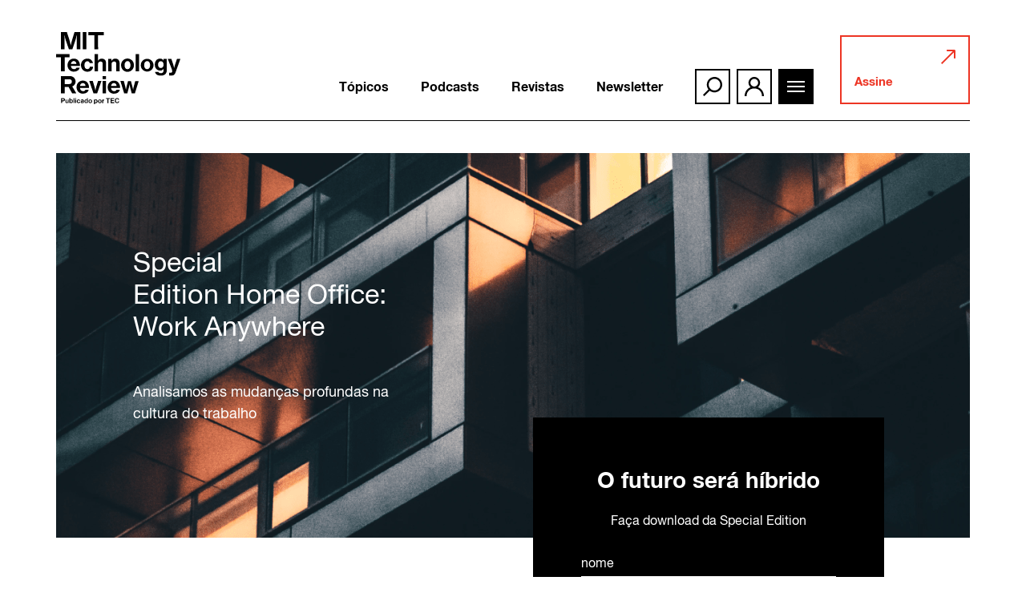

--- FILE ---
content_type: text/html; charset=UTF-8
request_url: https://mittechreview.com.br/special-edition-home-office/
body_size: 30935
content:
<!doctype html>
<html lang="pt-BR">

<head>
	<meta charset="UTF-8">
	<meta name="viewport" content="width=device-width, initial-scale=1, shrink-to-fit=no">
			<meta property="og:image" content="https://mittechreview.com.br/wp-content/themes/mit-br/assets/images/Logo_MIT-200x200.png"/>
		<meta property="og:image:height" content="200">
		<meta property="og:image:width" content="200">
		<link rel="profile" href="https://gmpg.org/xfn/11">
        <meta name="google-site-verification" content="GuEo43bxxD3fQElBTTHOzRo5S5hFGvr475q1T0uBxro" />
        <meta name="facebook-domain-verification" content="00jrq4elvum8nl6wid0iyz4emb0umq" />
	<meta name='robots' content='max-image-preview:large' />

<!-- Google Tag Manager for WordPress by gtm4wp.com -->
<script data-cfasync="false" data-pagespeed-no-defer>
	var gtm4wp_datalayer_name = "dataLayer";
	var dataLayer = dataLayer || [];
	const gtm4wp_use_sku_instead = false;
	const gtm4wp_id_prefix = '';
	const gtm4wp_remarketing = true;
	const gtm4wp_eec = true;
	const gtm4wp_classicec = false;
	const gtm4wp_currency = 'BRL';
	const gtm4wp_product_per_impression = false;
	const gtm4wp_needs_shipping_address = false;
	const gtm4wp_business_vertical = 'retail';
	const gtm4wp_business_vertical_id = 'id';

	const gtm4wp_scrollerscript_debugmode         = false;
	const gtm4wp_scrollerscript_callbacktime      = 100;
	const gtm4wp_scrollerscript_readerlocation    = 150;
	const gtm4wp_scrollerscript_contentelementid  = "content";
	const gtm4wp_scrollerscript_scannertime       = 60;
</script>
<!-- End Google Tag Manager for WordPress by gtm4wp.com -->
<script type="a26c8981133fb09c5ade6b7f-text/javascript">
var wpinfos = {
	ajax_url: 'https://mittechreview.com.br/wp-cms/wp-core/wp-admin/admin-ajax.php',
	stylesheet_directory_uri: 'https://mittechreview.com.br/wp-content/themes/mit-br',
	post_type: 'page',
	post_title: 'Special Edition Home Office',
	post_categories: {},
}
</script>
	<!-- This site is optimized with the Yoast SEO plugin v15.2.1 - https://yoast.com/wordpress/plugins/seo/ -->
	<title>Special Edition Home Office - MIT Technology Review</title>
	<meta name="robots" content="index, follow, max-snippet:-1, max-image-preview:large, max-video-preview:-1" />
	<link rel="canonical" href="https://mittechreview.com.br/special-edition-home-office/" />
	<meta property="og:locale" content="pt_BR" />
	<meta property="og:type" content="article" />
	<meta property="og:title" content="Special Edition Home Office - MIT Technology Review" />
	<meta property="og:description" content="Conheça o MIT Technology Review Brasil. A maior publicação de tecnologia do mundo agora no Brasil." />
	<meta property="og:url" content="https://mittechreview.com.br/special-edition-home-office/" />
	<meta property="og:site_name" content="MIT Technology Review - Brasil" />
	<meta property="article:publisher" content="https://www.facebook.com/MITTechReviewBR" />
	<meta property="article:modified_time" content="2021-04-22T17:07:28+00:00" />
	<meta property="og:image" content="https://mittechreview.com.br/wp-content/uploads/2024/04/1.png" />
	<meta property="og:image:width" content="400" />
	<meta property="og:image:height" content="200" />
	<meta name="twitter:card" content="summary_large_image" />
	<meta name="twitter:creator" content="@MITTechReviewBr" />
	<meta name="twitter:site" content="@MITTechReviewBr" />
	<meta name="twitter:label1" content="Written by">
	<meta name="twitter:data1" content="MIT Technology Review">
	<script type="application/ld+json" class="yoast-schema-graph">{"@context":"https://schema.org","@graph":[{"@type":"Organization","@id":"https://mittechreview.com.br/#organization","name":"MIT Technology Review","url":"https://mittechreview.com.br/","sameAs":["https://www.facebook.com/MITTechReviewBR","https://www.instagram.com/mittechreviewbr","https://www.linkedin.com/company/mittechreviewbr","https://www.youtube.com/@MITTechnologyReviewBrasil","https://twitter.com/MITTechReviewBr"],"logo":{"@type":"ImageObject","@id":"https://mittechreview.com.br/#logo","inLanguage":"pt-BR","url":"https://mittechreview.com.br/wp-content/uploads/2020/07/logo_mit-200x200-1.png","width":200,"height":200,"caption":"MIT Technology Review"},"image":{"@id":"https://mittechreview.com.br/#logo"}},{"@type":"WebSite","@id":"https://mittechreview.com.br/#website","url":"https://mittechreview.com.br/","name":"MIT Technology Review - Brasil","description":"Informa\u00e7\u00e3o especializada, influente e confi\u00e1vel.","publisher":{"@id":"https://mittechreview.com.br/#organization"},"potentialAction":[{"@type":"SearchAction","target":"https://mittechreview.com.br/?s={search_term_string}","query-input":"required name=search_term_string"}],"inLanguage":"pt-BR"},{"@type":"WebPage","@id":"https://mittechreview.com.br/special-edition-home-office/#webpage","url":"https://mittechreview.com.br/special-edition-home-office/","name":"Special Edition Home Office - MIT Technology Review","isPartOf":{"@id":"https://mittechreview.com.br/#website"},"datePublished":"2020-12-23T22:13:02+00:00","dateModified":"2021-04-22T17:07:28+00:00","breadcrumb":{"@id":"https://mittechreview.com.br/special-edition-home-office/#breadcrumb"},"inLanguage":"pt-BR","potentialAction":[{"@type":"ReadAction","target":["https://mittechreview.com.br/special-edition-home-office/"]}]},{"@type":"BreadcrumbList","@id":"https://mittechreview.com.br/special-edition-home-office/#breadcrumb","itemListElement":[{"@type":"ListItem","position":1,"item":{"@type":"WebPage","@id":"https://mittechreview.com.br/","url":"https://mittechreview.com.br/","name":"In\u00edcio"}},{"@type":"ListItem","position":2,"item":{"@type":"WebPage","@id":"https://mittechreview.com.br/special-edition-home-office/","url":"https://mittechreview.com.br/special-edition-home-office/","name":"Special Edition Home Office"}}]}]}</script>
	<!-- / Yoast SEO plugin. -->


<link rel='dns-prefetch' href='//mittechreview.com.br' />
<link rel='stylesheet' id='wp-block-library-css' href='https://mittechreview.com.br/wp-cms/wp-core/wp-includes/css/dist/block-library/style.min.css?ver=6.4.2' type='text/css' media='all' />
<link rel='stylesheet' id='wc-block-vendors-style-css' href='https://mittechreview.com.br/wp-content/plugins/woocommerce/packages/woocommerce-blocks/build/vendors-style.css?ver=3.1.0' type='text/css' media='all' />
<link rel='stylesheet' id='wc-block-style-css' href='https://mittechreview.com.br/wp-content/plugins/woocommerce/packages/woocommerce-blocks/build/style.css?ver=3.1.0' type='text/css' media='all' />
<style id='classic-theme-styles-inline-css' type='text/css'>
/*! This file is auto-generated */
.wp-block-button__link{color:#fff;background-color:#32373c;border-radius:9999px;box-shadow:none;text-decoration:none;padding:calc(.667em + 2px) calc(1.333em + 2px);font-size:1.125em}.wp-block-file__button{background:#32373c;color:#fff;text-decoration:none}
</style>
<style id='global-styles-inline-css' type='text/css'>
body{--wp--preset--color--black: #000000;--wp--preset--color--cyan-bluish-gray: #abb8c3;--wp--preset--color--white: #ffffff;--wp--preset--color--pale-pink: #f78da7;--wp--preset--color--vivid-red: #cf2e2e;--wp--preset--color--luminous-vivid-orange: #ff6900;--wp--preset--color--luminous-vivid-amber: #fcb900;--wp--preset--color--light-green-cyan: #7bdcb5;--wp--preset--color--vivid-green-cyan: #00d084;--wp--preset--color--pale-cyan-blue: #8ed1fc;--wp--preset--color--vivid-cyan-blue: #0693e3;--wp--preset--color--vivid-purple: #9b51e0;--wp--preset--gradient--vivid-cyan-blue-to-vivid-purple: linear-gradient(135deg,rgba(6,147,227,1) 0%,rgb(155,81,224) 100%);--wp--preset--gradient--light-green-cyan-to-vivid-green-cyan: linear-gradient(135deg,rgb(122,220,180) 0%,rgb(0,208,130) 100%);--wp--preset--gradient--luminous-vivid-amber-to-luminous-vivid-orange: linear-gradient(135deg,rgba(252,185,0,1) 0%,rgba(255,105,0,1) 100%);--wp--preset--gradient--luminous-vivid-orange-to-vivid-red: linear-gradient(135deg,rgba(255,105,0,1) 0%,rgb(207,46,46) 100%);--wp--preset--gradient--very-light-gray-to-cyan-bluish-gray: linear-gradient(135deg,rgb(238,238,238) 0%,rgb(169,184,195) 100%);--wp--preset--gradient--cool-to-warm-spectrum: linear-gradient(135deg,rgb(74,234,220) 0%,rgb(151,120,209) 20%,rgb(207,42,186) 40%,rgb(238,44,130) 60%,rgb(251,105,98) 80%,rgb(254,248,76) 100%);--wp--preset--gradient--blush-light-purple: linear-gradient(135deg,rgb(255,206,236) 0%,rgb(152,150,240) 100%);--wp--preset--gradient--blush-bordeaux: linear-gradient(135deg,rgb(254,205,165) 0%,rgb(254,45,45) 50%,rgb(107,0,62) 100%);--wp--preset--gradient--luminous-dusk: linear-gradient(135deg,rgb(255,203,112) 0%,rgb(199,81,192) 50%,rgb(65,88,208) 100%);--wp--preset--gradient--pale-ocean: linear-gradient(135deg,rgb(255,245,203) 0%,rgb(182,227,212) 50%,rgb(51,167,181) 100%);--wp--preset--gradient--electric-grass: linear-gradient(135deg,rgb(202,248,128) 0%,rgb(113,206,126) 100%);--wp--preset--gradient--midnight: linear-gradient(135deg,rgb(2,3,129) 0%,rgb(40,116,252) 100%);--wp--preset--font-size--small: 13px;--wp--preset--font-size--medium: 20px;--wp--preset--font-size--large: 36px;--wp--preset--font-size--x-large: 42px;--wp--preset--spacing--20: 0.44rem;--wp--preset--spacing--30: 0.67rem;--wp--preset--spacing--40: 1rem;--wp--preset--spacing--50: 1.5rem;--wp--preset--spacing--60: 2.25rem;--wp--preset--spacing--70: 3.38rem;--wp--preset--spacing--80: 5.06rem;--wp--preset--shadow--natural: 6px 6px 9px rgba(0, 0, 0, 0.2);--wp--preset--shadow--deep: 12px 12px 50px rgba(0, 0, 0, 0.4);--wp--preset--shadow--sharp: 6px 6px 0px rgba(0, 0, 0, 0.2);--wp--preset--shadow--outlined: 6px 6px 0px -3px rgba(255, 255, 255, 1), 6px 6px rgba(0, 0, 0, 1);--wp--preset--shadow--crisp: 6px 6px 0px rgba(0, 0, 0, 1);}:where(.is-layout-flex){gap: 0.5em;}:where(.is-layout-grid){gap: 0.5em;}body .is-layout-flow > .alignleft{float: left;margin-inline-start: 0;margin-inline-end: 2em;}body .is-layout-flow > .alignright{float: right;margin-inline-start: 2em;margin-inline-end: 0;}body .is-layout-flow > .aligncenter{margin-left: auto !important;margin-right: auto !important;}body .is-layout-constrained > .alignleft{float: left;margin-inline-start: 0;margin-inline-end: 2em;}body .is-layout-constrained > .alignright{float: right;margin-inline-start: 2em;margin-inline-end: 0;}body .is-layout-constrained > .aligncenter{margin-left: auto !important;margin-right: auto !important;}body .is-layout-constrained > :where(:not(.alignleft):not(.alignright):not(.alignfull)){max-width: var(--wp--style--global--content-size);margin-left: auto !important;margin-right: auto !important;}body .is-layout-constrained > .alignwide{max-width: var(--wp--style--global--wide-size);}body .is-layout-flex{display: flex;}body .is-layout-flex{flex-wrap: wrap;align-items: center;}body .is-layout-flex > *{margin: 0;}body .is-layout-grid{display: grid;}body .is-layout-grid > *{margin: 0;}:where(.wp-block-columns.is-layout-flex){gap: 2em;}:where(.wp-block-columns.is-layout-grid){gap: 2em;}:where(.wp-block-post-template.is-layout-flex){gap: 1.25em;}:where(.wp-block-post-template.is-layout-grid){gap: 1.25em;}.has-black-color{color: var(--wp--preset--color--black) !important;}.has-cyan-bluish-gray-color{color: var(--wp--preset--color--cyan-bluish-gray) !important;}.has-white-color{color: var(--wp--preset--color--white) !important;}.has-pale-pink-color{color: var(--wp--preset--color--pale-pink) !important;}.has-vivid-red-color{color: var(--wp--preset--color--vivid-red) !important;}.has-luminous-vivid-orange-color{color: var(--wp--preset--color--luminous-vivid-orange) !important;}.has-luminous-vivid-amber-color{color: var(--wp--preset--color--luminous-vivid-amber) !important;}.has-light-green-cyan-color{color: var(--wp--preset--color--light-green-cyan) !important;}.has-vivid-green-cyan-color{color: var(--wp--preset--color--vivid-green-cyan) !important;}.has-pale-cyan-blue-color{color: var(--wp--preset--color--pale-cyan-blue) !important;}.has-vivid-cyan-blue-color{color: var(--wp--preset--color--vivid-cyan-blue) !important;}.has-vivid-purple-color{color: var(--wp--preset--color--vivid-purple) !important;}.has-black-background-color{background-color: var(--wp--preset--color--black) !important;}.has-cyan-bluish-gray-background-color{background-color: var(--wp--preset--color--cyan-bluish-gray) !important;}.has-white-background-color{background-color: var(--wp--preset--color--white) !important;}.has-pale-pink-background-color{background-color: var(--wp--preset--color--pale-pink) !important;}.has-vivid-red-background-color{background-color: var(--wp--preset--color--vivid-red) !important;}.has-luminous-vivid-orange-background-color{background-color: var(--wp--preset--color--luminous-vivid-orange) !important;}.has-luminous-vivid-amber-background-color{background-color: var(--wp--preset--color--luminous-vivid-amber) !important;}.has-light-green-cyan-background-color{background-color: var(--wp--preset--color--light-green-cyan) !important;}.has-vivid-green-cyan-background-color{background-color: var(--wp--preset--color--vivid-green-cyan) !important;}.has-pale-cyan-blue-background-color{background-color: var(--wp--preset--color--pale-cyan-blue) !important;}.has-vivid-cyan-blue-background-color{background-color: var(--wp--preset--color--vivid-cyan-blue) !important;}.has-vivid-purple-background-color{background-color: var(--wp--preset--color--vivid-purple) !important;}.has-black-border-color{border-color: var(--wp--preset--color--black) !important;}.has-cyan-bluish-gray-border-color{border-color: var(--wp--preset--color--cyan-bluish-gray) !important;}.has-white-border-color{border-color: var(--wp--preset--color--white) !important;}.has-pale-pink-border-color{border-color: var(--wp--preset--color--pale-pink) !important;}.has-vivid-red-border-color{border-color: var(--wp--preset--color--vivid-red) !important;}.has-luminous-vivid-orange-border-color{border-color: var(--wp--preset--color--luminous-vivid-orange) !important;}.has-luminous-vivid-amber-border-color{border-color: var(--wp--preset--color--luminous-vivid-amber) !important;}.has-light-green-cyan-border-color{border-color: var(--wp--preset--color--light-green-cyan) !important;}.has-vivid-green-cyan-border-color{border-color: var(--wp--preset--color--vivid-green-cyan) !important;}.has-pale-cyan-blue-border-color{border-color: var(--wp--preset--color--pale-cyan-blue) !important;}.has-vivid-cyan-blue-border-color{border-color: var(--wp--preset--color--vivid-cyan-blue) !important;}.has-vivid-purple-border-color{border-color: var(--wp--preset--color--vivid-purple) !important;}.has-vivid-cyan-blue-to-vivid-purple-gradient-background{background: var(--wp--preset--gradient--vivid-cyan-blue-to-vivid-purple) !important;}.has-light-green-cyan-to-vivid-green-cyan-gradient-background{background: var(--wp--preset--gradient--light-green-cyan-to-vivid-green-cyan) !important;}.has-luminous-vivid-amber-to-luminous-vivid-orange-gradient-background{background: var(--wp--preset--gradient--luminous-vivid-amber-to-luminous-vivid-orange) !important;}.has-luminous-vivid-orange-to-vivid-red-gradient-background{background: var(--wp--preset--gradient--luminous-vivid-orange-to-vivid-red) !important;}.has-very-light-gray-to-cyan-bluish-gray-gradient-background{background: var(--wp--preset--gradient--very-light-gray-to-cyan-bluish-gray) !important;}.has-cool-to-warm-spectrum-gradient-background{background: var(--wp--preset--gradient--cool-to-warm-spectrum) !important;}.has-blush-light-purple-gradient-background{background: var(--wp--preset--gradient--blush-light-purple) !important;}.has-blush-bordeaux-gradient-background{background: var(--wp--preset--gradient--blush-bordeaux) !important;}.has-luminous-dusk-gradient-background{background: var(--wp--preset--gradient--luminous-dusk) !important;}.has-pale-ocean-gradient-background{background: var(--wp--preset--gradient--pale-ocean) !important;}.has-electric-grass-gradient-background{background: var(--wp--preset--gradient--electric-grass) !important;}.has-midnight-gradient-background{background: var(--wp--preset--gradient--midnight) !important;}.has-small-font-size{font-size: var(--wp--preset--font-size--small) !important;}.has-medium-font-size{font-size: var(--wp--preset--font-size--medium) !important;}.has-large-font-size{font-size: var(--wp--preset--font-size--large) !important;}.has-x-large-font-size{font-size: var(--wp--preset--font-size--x-large) !important;}
.wp-block-navigation a:where(:not(.wp-element-button)){color: inherit;}
:where(.wp-block-post-template.is-layout-flex){gap: 1.25em;}:where(.wp-block-post-template.is-layout-grid){gap: 1.25em;}
:where(.wp-block-columns.is-layout-flex){gap: 2em;}:where(.wp-block-columns.is-layout-grid){gap: 2em;}
.wp-block-pullquote{font-size: 1.5em;line-height: 1.6;}
</style>
<link rel='stylesheet' id='pdf-generator-for-wp-css' href='https://mittechreview.com.br/wp-content/plugins/pdf-generator-for-wp/public/src/scss/pdf-generator-for-wp-public.css?ver=1.0.9' type='text/css' media='all' />
<link rel='stylesheet' id='dashicons-css' href='https://mittechreview.com.br/wp-cms/wp-core/wp-includes/css/dashicons.min.css?ver=6.4.2' type='text/css' media='all' />
<link rel='stylesheet' id='thickbox-css' href='https://mittechreview.com.br/wp-cms/wp-core/wp-includes/js/thickbox/thickbox.css?ver=6.4.2' type='text/css' media='all' />
<link rel='stylesheet' id='pdf-generator-for-wpcommon-css' href='https://mittechreview.com.br/wp-content/plugins/pdf-generator-for-wp/common/src/scss/pdf-generator-for-wp-common.css?ver=1.0.9' type='text/css' media='all' />
<link rel='stylesheet' id='woocommerce-layout-css' href='https://mittechreview.com.br/wp-content/plugins/woocommerce/assets/css/woocommerce-layout.css?ver=4.5.4' type='text/css' media='all' />
<link rel='stylesheet' id='woocommerce-smallscreen-css' href='https://mittechreview.com.br/wp-content/plugins/woocommerce/assets/css/woocommerce-smallscreen.css?ver=4.5.4' type='text/css' media='only screen and (max-width: 768px)' />
<link rel='stylesheet' id='woocommerce-general-css' href='https://mittechreview.com.br/wp-content/plugins/woocommerce/assets/css/woocommerce.css?ver=4.5.4' type='text/css' media='all' />
<style id='woocommerce-inline-inline-css' type='text/css'>
.woocommerce form .form-row .required { visibility: visible; }
</style>
<link rel='stylesheet' id='pdf-generator-for-wp-pro-css' href='https://mittechreview.com.br/wp-content/plugins/wordpress-pdf-generator/public/src/scss/wordpress-pdf-generator-public.css?ver=3.0.8' type='text/css' media='all' />
<link rel='stylesheet' id='pdf-generator-for-wp-procommon-css' href='https://mittechreview.com.br/wp-content/plugins/wordpress-pdf-generator/common/src/scss/wordpress-pdf-generator-common.css?ver=3.0.8' type='text/css' media='all' />
<link rel='stylesheet' id='vindi_woocommerce_style-css' href='https://mittechreview.com.br/wp-content/plugins/vindi-payment-gateway/src/assets/css/frontend.css?ver=1.1.11' type='text/css' media='all' />
<link rel='stylesheet' id='wordpress-popular-posts-css-css' href='https://mittechreview.com.br/wp-content/plugins/wordpress-popular-posts/assets/css/wpp.css?ver=5.2.4' type='text/css' media='all' />
<link rel='stylesheet' id='wc-memberships-frontend-css' href='https://mittechreview.com.br/wp-content/plugins/woocommerce-memberships/assets/css/frontend/wc-memberships-frontend.min.css?ver=1.18.0' type='text/css' media='all' />
<link rel='stylesheet' id='issuem-leaky-paywall-css' href='https://mittechreview.com.br/wp-content/plugins/leaky-paywall//css/issuem-leaky-paywall.css?ver=4.21.2' type='text/css' media='all' />
<link rel='stylesheet' id='theme-style-css' href='https://mittechreview.com.br/wp-content/themes/mit-br/style.css?ver=1.2.1.1756172247' type='text/css' media='all' />
<link rel='stylesheet' id='global-style-css' href='https://mittechreview.com.br/wp-content/themes/mit-br/assets/css/global.min.css?ver=1.1.3' type='text/css' media='all' />
<link rel='stylesheet' id='swiper-css-css' href='https://mittechreview.com.br/wp-content/themes/mit-br/assets/css/swiper.min.css?ver=5.4.5' type='text/css' media='all' />
<link rel='stylesheet' id='fontawesome-style-css' href='https://mittechreview.com.br/wp-content/themes/mit-br/assets/css/fontawesome.min.css?ver=5.12.1' type='text/css' media='all' />
<style id='dummy-handle-inline-css' type='text/css'>
.label-governanca{background:#f39800!important}.label-inteligencia-artificial{background:#8f36a7!important}.label-computacao{background:#0053a9!important}.label-cidades-inteligentes{background:#00b43e!important}.label-podcast{background:#000000!important}.label-health{background:#4c4c4c!important}.label-humanos-e-tecnologia{background:#f3440e!important}.label-inovacao{background:#00a5da!important}.label-natureza-e-espaco{background:#146220!important}.label-negocios-e-economia{background:#ffb100!important}.label-revista{background:#000000!important}.label-sas-data-decisioning{background:#000000!important}.label-health-innovation{background:#000000!important}.label-saude-5-0{background:#0a0a0a!important}.label-it-for-business{background:#000000!important}.label-energy{background:#a9d862!important}.label-insights-to-act{background:#000000!important}.label-health-equity{background:#000000!important}.label-doencas-raras{background:#000000!important}.label-population-health-management{background:#000000!important}.label-infografico{background:#111111!important}.label-business_cases{background:#000000!important}.label-energy-summit{background:#003f58!important}.label-aesthetics-trends{background:#0a0a0a!important}.label-mais-health{background:#0a0a0a!important}.label-moving-matters{background:#000000!important}.label-advanced-therapies{background:#0a0a0a!important}.label-saude-360{background:#000000!important}.label-longevidade{background:#000000!important}.label-patient-voice{background:#000000!important}.label-energia-multipotencial{background:#000000!important}.label-ciberseguranca{background:#1e73be!important}.label-oncologia-de-precisao{background:#000000!important}
</style>
<link rel="https://api.w.org/" href="https://mittechreview.com.br/wp-json/" /><link rel="alternate" type="application/json" href="https://mittechreview.com.br/wp-json/wp/v2/pages/5221" /><link rel="EditURI" type="application/rsd+xml" title="RSD" href="https://mittechreview.com.br/wp-cms/wp-core/xmlrpc.php?rsd" />
<link rel="alternate" type="application/json+oembed" href="https://mittechreview.com.br/wp-json/oembed/1.0/embed?url=https%3A%2F%2Fmittechreview.com.br%2Fspecial-edition-home-office%2F" />
<link rel="alternate" type="text/xml+oembed" href="https://mittechreview.com.br/wp-json/oembed/1.0/embed?url=https%3A%2F%2Fmittechreview.com.br%2Fspecial-edition-home-office%2F&#038;format=xml" />
            
<!--BEGIN: TRACKING CODE MANAGER BY INTELLYWP.COM IN HEAD//-->
<!-- Google tag (gtag.js) -->
<script async src="https://www.googletagmanager.com/gtag/js?id=AW-488440226" type="a26c8981133fb09c5ade6b7f-text/javascript"></script>
<script type="a26c8981133fb09c5ade6b7f-text/javascript">
  window.dataLayer = window.dataLayer || [];
  function gtag(){dataLayer.push(arguments);}
  gtag('js', new Date());

  gtag('config', 'AW-488440226');
</script>
<!--END: https://wordpress.org/plugins/tracking-code-manager IN HEAD//--><!-- Starting: WooCommerce Conversion Tracking (https://wordpress.org/plugins/woocommerce-conversion-tracking/) -->
        <script type="a26c8981133fb09c5ade6b7f-text/javascript">
            !function(f,b,e,v,n,t,s){if(f.fbq)return;n=f.fbq=function(){n.callMethod?
            n.callMethod.apply(n,arguments):n.queue.push(arguments)};if(!f._fbq)f._fbq=n;
            n.push=n;n.loaded=!0;n.version='2.0';n.queue=[];t=b.createElement(e);t.async=!0;
            t.src=v;s=b.getElementsByTagName(e)[0];s.parentNode.insertBefore(t,s)}(window,
            document,'script','https://connect.facebook.net/en_US/fbevents.js');

            fbq('init', '267742401212523', {});fbq('track', 'PageView', {});        </script>
                <script type="a26c8981133fb09c5ade6b7f-text/javascript">
            (function (window, document) {
                if (window.wcfbq) return;
                window.wcfbq = (function () {
                    if (arguments.length > 0) {
                        var pixelId, trackType, contentObj;

                        if (typeof arguments[0] == 'string') pixelId = arguments[0];
                        if (typeof arguments[1] == 'string') trackType = arguments[1];
                        if (typeof arguments[2] == 'object') contentObj = arguments[2];

                        var params = [];
                        if (typeof pixelId === 'string' && pixelId.replace(/\s+/gi, '') != '' &&
                        typeof trackType === 'string' && trackType.replace(/\s+/gi, '')) {
                            params.push('id=' + encodeURIComponent(pixelId));
                            switch (trackType) {
                                case 'PageView':
                                case 'ViewContent':
                                case 'Search':
                                case 'AddToCart':
                                case 'InitiateCheckout':
                                case 'AddPaymentInfo':
                                case 'Lead':
                                case 'CompleteRegistration':
                                case 'Purchase':
                                case 'AddToWishlist':
                                    params.push('ev=' + encodeURIComponent(trackType));
                                    break;
                                default:
                                    return;
                            }

                            params.push('dl=' + encodeURIComponent(document.location.href));
                            if (document.referrer) params.push('rl=' + encodeURIComponent(document.referrer));
                            params.push('if=false');
                            params.push('ts=' + new Date().getTime());

                            if (typeof contentObj == 'object') {
                                for (var u in contentObj) {
                                    if (typeof contentObj[u] == 'object' && contentObj[u] instanceof Array) {
                                        if (contentObj[u].length > 0) {
                                            for (var y = 0; y < contentObj[u].length; y++) { contentObj[u][y] = (contentObj[u][y] + '').replace(/^\s+|\s+$/gi, '').replace(/\s+/gi, ' ').replace(/,/gi, '§'); }
                                            params.push('cd[' + u + ']=' + encodeURIComponent(contentObj[u].join(',').replace(/^/gi, '[\'').replace(/$/gi, '\']').replace(/,/gi, '\',\'').replace(/§/gi, '\,')));
                                        }
                                    }
                                    else if (typeof contentObj[u] == 'string')
                                        params.push('cd[' + u + ']=' + encodeURIComponent(contentObj[u]));
                                }
                            }

                            params.push('v=' + encodeURIComponent('2.7.19'));

                            var imgId = new Date().getTime();
                            var img = document.createElement('img');
                            img.id = 'fb_' + imgId, img.src = 'https://www.facebook.com/tr/?' + params.join('&'), img.width = 1, img.height = 1, img.style = 'display:none;';
                            document.body.appendChild(img);
                            window.setTimeout(function () { var t = document.getElementById('fb_' + imgId); t.parentElement.removeChild(t); }, 1000);
                        }
                    }
                });
            })(window, document);
        </script>
                <script type="a26c8981133fb09c5ade6b7f-text/javascript">
            jQuery(function($) {
                $(document).on('added_to_cart', function (event, fragments, dhash, button) {
                    var currencySymbol = $($(button.get()[0]).closest('.product')
                        .find('.woocommerce-Price-currencySymbol').get()[0]).text();

                    var price = $(button.get()[0]).closest('.product').find('.amount').text();
                    var originalPrice = price.split(currencySymbol).slice(-1).pop();

                    wcfbq('267742401212523', 'AddToCart', {
                        content_ids: [ $(button).data('product_id') ],
                        content_type: 'product',
                        value: originalPrice,
                        currency: 'BRL'
                    });
                });
            });
        </script>
                <script async src="https://www.googletagmanager.com/gtag/js?id=AW-488440226" type="a26c8981133fb09c5ade6b7f-text/javascript"></script>
        <script type="a26c8981133fb09c5ade6b7f-text/javascript">
            window.dataLayer = window.dataLayer || [];
            function gtag(){dataLayer.push(arguments)};
            gtag('js', new Date());

            gtag('config', 'AW-488440226');
        </script>
        <!-- End: WooCommerce Conversion Tracking Codes -->

<!-- Google Tag Manager for WordPress by gtm4wp.com -->
<!-- GTM Container placement set to automatic -->
<script data-cfasync="false" data-pagespeed-no-defer type="text/javascript">
	var dataLayer_content = {"pageTitle":"Special Edition Home Office - MIT Technology Review","pagePostType":"page","pagePostType2":"single-page","pagePostAuthor":"MIT Technology Review","pagePostDate":"dezembro 23, 2020","pagePostDateYear":"2020","pagePostDateMonth":"12","pagePostDateDay":"23","pagePostDateDayName":"quarta-feira","pagePostDateHour":"19","pagePostDateMinute":"13","pagePostDateIso":"2020-12-23T19:13:02-03:00","pagePostDateUnix":1608750782,"customerTotalOrders":0,"customerTotalOrderValue":"0.00","customerFirstName":"","customerLastName":"","customerBillingFirstName":"","customerBillingLastName":"","customerBillingCompany":"","customerBillingAddress1":"","customerBillingAddress2":"","customerBillingCity":"","customerBillingState":"","customerBillingPostcode":"","customerBillingCountry":"","customerBillingEmail":"","customerBillingEmailHash":"e3b0c44298fc1c149afbf4c8996fb92427ae41e4649b934ca495991b7852b855","customerBillingPhone":"","customerShippingFirstName":"","customerShippingLastName":"","customerShippingCompany":"","customerShippingAddress1":"","customerShippingAddress2":"","customerShippingCity":"","customerShippingState":"","customerShippingPostcode":"","customerShippingCountry":"","cartContent":{"totals":{"applied_coupons":[],"discount_total":0,"subtotal":0,"total":0},"items":[]},"ecomm_pagetype":"other"};
	dataLayer.push( dataLayer_content );
</script>
<script data-cfasync="false">
(function(w,d,s,l,i){w[l]=w[l]||[];w[l].push({'gtm.start':
new Date().getTime(),event:'gtm.js'});var f=d.getElementsByTagName(s)[0],
j=d.createElement(s),dl=l!='dataLayer'?'&l='+l:'';j.async=true;j.src=
'//www.googletagmanager.com/gtm.js?id='+i+dl;f.parentNode.insertBefore(j,f);
})(window,document,'script','dataLayer','GTM-WPMSR4H');
</script>
<!-- End Google Tag Manager -->
<!-- End Google Tag Manager for WordPress by gtm4wp.com -->		<!-- Global site tag (gtag.js) - Google Analytics -->
		<script async src="https://www.googletagmanager.com/gtag/js?id=UA-165304633-1" type="a26c8981133fb09c5ade6b7f-text/javascript"></script>
		<script type="a26c8981133fb09c5ade6b7f-text/javascript">
			window.dataLayer = window.dataLayer || [];
			function gtag(){dataLayer.push(arguments);}
			gtag('js', new Date());
			gtag('config', 'UA-165304633-1');
		</script>
		<noscript><style>.woocommerce-product-gallery{ opacity: 1 !important; }</style></noscript>
	<link rel="icon" href="https://mittechreview.com.br/wp-content/uploads/2021/05/cropped-favicon-32x32.png" sizes="32x32" />
<link rel="icon" href="https://mittechreview.com.br/wp-content/uploads/2021/05/cropped-favicon-192x192.png" sizes="192x192" />
<link rel="apple-touch-icon" href="https://mittechreview.com.br/wp-content/uploads/2021/05/cropped-favicon-180x180.png" />
<meta name="msapplication-TileImage" content="https://mittechreview.com.br/wp-content/uploads/2021/05/cropped-favicon-270x270.png" />
<!-- WooCommerce Google Analytics Integration -->
		<script type="a26c8981133fb09c5ade6b7f-text/javascript">
			var gaProperty = 'G-RZZJ4ZECYM';
			var disableStr = 'ga-disable-' + gaProperty;
			if ( document.cookie.indexOf( disableStr + '=true' ) > -1 ) {
				window[disableStr] = true;
			}
			function gaOptout() {
				document.cookie = disableStr + '=true; expires=Thu, 31 Dec 2099 23:59:59 UTC; path=/';
				window[disableStr] = true;
			}
		</script><script async src="https://www.googletagmanager.com/gtag/js?id=G-RZZJ4ZECYM" type="a26c8981133fb09c5ade6b7f-text/javascript"></script>
		<script type="a26c8981133fb09c5ade6b7f-text/javascript">
		window.dataLayer = window.dataLayer || [];
		function gtag(){dataLayer.push(arguments);}
		gtag('js', new Date());
		gtag('set', 'developer_id.dOGY3NW', true);

		gtag('config', 'G-RZZJ4ZECYM', {
			'allow_google_signals': false,
			'link_attribution': true,
			'anonymize_ip': true,
			'linker':{
				'domains': [],
				'allow_incoming': true,
			},
			'custom_map': {
				'dimension1': 'logged_in'
			},
			'logged_in': 'no'
		} );

		
		</script>
		
		<!-- /WooCommerce Google Analytics Integration --></head>

<body class="page-template page-template-template-parts page-template-page-special-edition-home-office page-template-template-partspage-special-edition-home-office-php page page-id-5221 wp-custom-logo theme-mit-br woocommerce-no-js">


<!-- GTM Container placement set to automatic -->
<!-- Google Tag Manager (noscript) -->
				<noscript><iframe src="https://www.googletagmanager.com/ns.html?id=GTM-WPMSR4H" height="0" width="0" style="display:none;visibility:hidden" aria-hidden="true"></iframe></noscript>
<!-- End Google Tag Manager (noscript) -->
<div id="page" class="site">
	<a class="skip-link screen-reader-text" href="#primary">Ir para o conteúdo</a>

	<header>
		<div class="container">
			<div class="row position-relative">
				<nav class="col-12 navbar navbar-light bg-white">
					<a class="navbar-brand" href="https://mittechreview.com.br">
						<svg class="d-none d-lg-flex" width="155" height="90" viewBox="0 0 155 90" fill="none" xmlns="http://www.w3.org/2000/svg">
							<path d="M74.0026 83.2678C73.4462 83.9014 73.1547 84.7199 73.1812 85.5383C73.1547 86.3831 73.4462 87.1751 74.0026 87.8087C74.559 88.3896 75.3274 88.7064 76.1222 88.68C76.7846 88.7064 77.447 88.4952 77.9769 88.0463C78.3744 87.6767 78.6128 87.1751 78.6393 86.6207H77.4205C77.394 86.9111 77.235 87.2015 76.9966 87.3863C76.7316 87.5711 76.4137 87.6767 76.0957 87.6767C75.6188 87.7031 75.1419 87.4655 74.8769 87.0695C74.559 86.6207 74.4 86.0663 74.4265 85.5383C74.4 84.9839 74.559 84.4559 74.8504 84.007C75.1419 83.611 75.5923 83.3734 76.0957 83.3998C76.4137 83.3734 76.7051 83.479 76.9701 83.6638C77.2085 83.8486 77.341 84.1126 77.394 84.4031H78.6128C78.5333 83.8486 78.2684 83.347 77.8444 82.9774C77.341 82.5814 76.7316 82.3702 76.0957 82.423C75.3009 82.3966 74.506 82.7134 73.9761 83.3206L74.0026 83.2678ZM72.5718 82.5814H68.0675V88.6536H72.5718V87.5183H69.2863V85.9079H72.1214V84.8783H69.2863V83.4526H72.5453L72.5718 82.5814ZM67.2197 82.5814H62.2915V83.611H64.1197V88.6536H65.2855V83.5582H67.1137L67.2197 82.5814ZM58.7145 84.2974H57.6017V88.6536H58.741V86.5415C58.7145 86.1719 58.847 85.8287 59.0855 85.5647C59.3504 85.3535 59.6949 85.2479 60.0393 85.3007V84.271H59.7744C59.5624 84.271 59.3239 84.3238 59.1385 84.4558C58.953 84.6143 58.794 84.7991 58.688 85.0103L58.7145 84.2974ZM58.0521 76.5356H62.318V61.0648H58.0521V76.5356ZM53.4154 86.4359C53.3889 86.0663 53.4949 85.6967 53.7068 85.3799C54.0778 84.9311 54.7667 84.8783 55.2171 85.2479C55.2701 85.3007 55.2966 85.3271 55.3496 85.3799C55.7735 86.0135 55.7735 86.8583 55.3761 87.4919C55.0051 87.9407 54.3162 87.9935 53.8658 87.6239C53.8128 87.5711 53.7863 87.5447 53.7333 87.4919C53.5479 87.1751 53.4419 86.8319 53.4419 86.4623L53.4154 86.4359ZM52.912 84.8519C52.488 85.3007 52.2496 85.8815 52.2761 86.4887C52.2496 87.0959 52.488 87.7031 52.912 88.1255C53.8393 88.9968 55.2701 88.9968 56.1974 88.1255C56.6214 87.6503 56.8333 87.0431 56.7803 86.4095C56.8068 85.8023 56.5684 85.1951 56.1444 84.7727C55.2171 83.9014 53.7598 83.9014 52.859 84.7727L52.912 84.8519ZM48.4607 86.4359C48.4342 86.0663 48.5402 85.7231 48.7256 85.4063C48.8846 85.1423 49.1761 85.0103 49.494 85.0367C49.7855 85.0103 50.0769 85.1687 50.2359 85.4063C50.4214 85.7231 50.5009 86.0663 50.5009 86.4359C50.5274 86.7791 50.4214 87.1223 50.2359 87.3863C50.0769 87.5975 49.812 87.7295 49.547 87.7295C49.2556 87.7559 48.9641 87.6239 48.7786 87.3863C48.5402 87.1223 48.4342 86.7791 48.4607 86.4359ZM48.4607 84.2182H47.3479V90H48.4872V88.0727C48.7786 88.4952 49.2556 88.7328 49.759 88.7064C50.3154 88.7328 50.8453 88.5216 51.1897 88.0727C51.5607 87.5975 51.7197 86.9903 51.6932 86.4095C51.7462 85.8023 51.5607 85.1687 51.1897 84.6935C50.8453 84.271 50.3154 84.0334 49.759 84.0598C49.2556 84.0598 48.7521 84.2974 48.4607 84.7199V84.2182ZM41.3598 61.0648L46.6325 76.4564H51.2162L56.5949 61.0648H52.3291L50.2624 67.5858C49.6265 69.6451 49.0436 72.8923 49.0436 72.8923H48.9641C48.9641 72.8923 48.3547 69.6451 47.7188 67.5858L45.7316 61.0648H41.3598ZM41.5188 86.4095C41.4923 86.0399 41.5983 85.6703 41.8103 85.3535C41.9957 85.0895 42.3137 84.9575 42.6316 84.9839C42.9496 84.9575 43.241 85.1159 43.453 85.3535C43.8504 85.9871 43.8504 86.8055 43.453 87.4391C43.2675 87.7031 42.9496 87.8351 42.6316 87.8087C42.3137 87.8351 41.9957 87.6767 41.8103 87.4391C41.6248 87.1487 41.5188 86.7791 41.5188 86.4095ZM40.9889 84.7727C40.565 85.2215 40.3265 85.8023 40.353 86.4095C40.3265 87.0167 40.565 87.6239 40.9889 88.0463C41.9162 88.9176 43.347 88.9176 44.2744 88.0463C44.6983 87.5975 44.9368 87.0167 44.9103 86.4095C44.9368 85.8023 44.6983 85.1951 44.2744 84.7727C43.3735 83.875 41.9162 83.875 40.9889 84.7727ZM36.4581 86.4095C36.4316 86.0663 36.5376 85.6967 36.7231 85.4063C36.8821 85.1687 37.147 85.0367 37.4385 85.0367C38.1274 85.0367 38.4718 85.5119 38.4718 86.4623C38.4983 86.8055 38.3923 87.1487 38.2068 87.4127C38.0214 87.6503 37.7299 87.7823 37.4385 87.7559C37.1735 87.7823 36.9085 87.6239 36.7496 87.4127C36.5641 87.1223 36.4581 86.7791 36.4846 86.4359L36.4581 86.4095ZM35.8487 84.6935C35.1598 85.6967 35.1598 87.0167 35.8487 88.0199C36.1667 88.4424 36.6701 88.6536 37.1735 88.6536C37.7034 88.68 38.2068 88.416 38.4718 87.9671V88.5216H39.5846V82.5022H38.4453V84.7463C38.1803 84.3238 37.7034 84.0862 37.2 84.0862C36.6701 84.0862 36.1932 84.3238 35.8752 84.7199L35.8487 84.6935ZM31.7684 87.3071C31.7684 87.1487 31.8214 86.9903 31.9803 86.8847C32.1923 86.7791 32.4308 86.6735 32.6692 86.6207C32.9607 86.5679 33.2256 86.4887 33.4906 86.3567V87.0167C33.4906 87.2279 33.3846 87.4655 33.2256 87.5975C33.0137 87.7823 32.7487 87.8615 32.4838 87.8351C32.0068 87.8615 31.7684 87.6767 31.7684 87.3071ZM31.106 86.3831C30.788 86.5943 30.6026 86.9639 30.6291 87.3335C30.6026 87.7031 30.7615 88.0727 31.053 88.3368C31.3709 88.5744 31.7684 88.7064 32.1658 88.68C32.4308 88.7064 32.7222 88.6536 32.9872 88.548C33.1727 88.4424 33.3316 88.284 33.4641 88.0992C33.4641 88.2576 33.5171 88.4424 33.5966 88.5744H34.7094C34.6034 88.5744 34.5504 88.3104 34.5504 87.9671V85.6967C34.5504 84.6143 33.941 84.0862 32.6957 84.0862C32.1923 84.0334 31.6889 84.1918 31.265 84.4823C30.9735 84.7463 30.788 85.1159 30.7615 85.5119H31.7949C31.7949 85.0895 32.1128 84.9047 32.6427 84.9047C32.8282 84.8783 33.0137 84.9311 33.1726 85.0367C33.3051 85.1159 33.3581 85.2479 33.3581 85.4063C33.3581 85.5383 33.2786 85.6703 33.1462 85.7231C32.8812 85.8023 32.5897 85.8551 32.2983 85.8815C31.8479 85.9343 31.3974 86.0663 31 86.3303L31.106 86.3831ZM26.3632 84.7463C25.9658 85.1951 25.7538 85.8023 25.7538 86.4095C25.7274 87.0167 25.9393 87.5975 26.3632 88.0463C26.7872 88.4952 27.3701 88.7328 27.9795 88.7064C28.4829 88.7328 29.0128 88.5744 29.4103 88.2312C29.7547 87.9143 29.9667 87.4919 29.9932 87.0431H28.8803C28.8538 87.4919 28.4829 87.8087 28.0325 87.7823C28.0325 87.7823 28.0325 87.7823 28.006 87.7823C27.688 87.8087 27.3966 87.6503 27.2376 87.4127C27.0521 87.1223 26.9462 86.7527 26.9727 86.4095C26.9462 86.0399 27.0521 85.6967 27.2641 85.3799C27.4496 85.1423 27.741 84.9839 28.0325 85.0103C28.218 85.0103 28.4034 85.0895 28.5624 85.2215C28.6949 85.3535 28.8009 85.5119 28.8274 85.6967H29.9667C29.9137 85.2479 29.6752 84.8255 29.3308 84.5351C28.9598 84.2182 28.4829 84.0598 27.9795 84.0862C27.3966 84.0598 26.8137 84.2974 26.4162 84.7463H26.3632ZM29.8077 67.3218C30.1256 65.1041 31.2385 63.6785 33.3846 63.6785C35.2923 63.6785 36.5641 65.1041 36.6966 67.3218H29.8077ZM25.5684 68.7474C25.3034 72.9715 28.5094 76.6148 32.7487 76.8789C33.0137 76.9053 33.2786 76.9053 33.5436 76.8789C37.412 76.8789 39.9291 74.8196 40.6444 72.0739H36.6436C36.1137 73.2092 34.9214 73.8692 33.6496 73.7372C31.3444 73.7372 30.0462 72.2059 29.7812 69.7771H41.0154C41.2274 67.1634 40.353 64.5761 38.6573 62.5961C37.253 61.2496 35.3453 60.5368 33.3846 60.5896C29.1188 60.5104 25.6214 63.8897 25.5419 68.1402C25.5419 68.3514 25.5419 68.5362 25.5684 68.7474ZM18.4675 39.8651C18.7855 37.6474 19.8983 36.1954 22.0444 36.1954C23.9521 36.1954 25.2239 37.621 25.3564 39.8651H18.4675ZM18.4675 42.3731H29.7017C29.9137 39.7595 29.0658 37.1458 27.3436 35.1657C25.9393 33.7929 24.0316 33.0801 22.0709 33.1329C17.8051 33.1065 14.3342 36.5122 14.2812 40.7363C14.2812 40.9211 14.2812 41.1059 14.3077 41.2643C14.0162 45.4884 17.2222 49.1317 21.4615 49.4221C21.7265 49.4485 22.018 49.4485 22.2829 49.4221C26.1778 49.4221 28.6684 47.3629 29.3838 44.6172H25.3299C24.8 45.7524 23.6077 46.4124 22.3359 46.2804C20.0573 46.3332 18.759 44.802 18.4675 42.3731ZM25.012 84.2182H23.8462V88.5744H25.012V84.2182ZM25.012 82.5022H23.8462V83.5318H25.012V82.5022ZM22.8393 82.5022H21.6735V88.5744H22.8393V82.5022ZM17.7256 86.4359C17.7256 85.5119 18.0701 85.0103 18.7325 85.0103C19.0239 85.0103 19.2889 85.1423 19.4479 85.3799C19.6333 85.6703 19.7128 86.0399 19.7128 86.3831C19.7393 86.7263 19.6598 87.0695 19.4744 87.3599C19.3154 87.5975 19.0504 87.7295 18.7855 87.7031C18.494 87.7295 18.2026 87.5975 18.0171 87.3599C17.8051 87.0695 17.7256 86.7527 17.7256 86.4095V86.4359ZM17.7256 82.4758H16.6128V88.548H17.7256V88.0199C17.9906 88.4688 18.494 88.7328 19.0239 88.68C19.5538 88.7064 20.0308 88.4688 20.3487 88.0463C21.0376 87.0431 21.0376 85.7231 20.3487 84.7199C20.0308 84.2974 19.5274 84.0598 18.9974 84.0862C18.494 84.0862 18.0436 84.3238 17.7786 84.7463L17.7256 82.4758ZM12.8239 84.1918H11.6581V87.0959C11.6316 87.5183 11.7906 87.9407 12.0821 88.2312C12.3735 88.5216 12.7709 88.68 13.1949 88.6536C13.6983 88.68 14.1752 88.4424 14.4402 88.0199V88.5216H15.606V84.2182H14.4402V86.7263C14.4667 87.0167 14.3872 87.3071 14.1752 87.4919C14.0162 87.6767 13.7778 87.7823 13.5393 87.7823C13.0624 87.7823 12.8239 87.5183 12.8239 86.9903V84.1918ZM8.6906 83.5582C8.95556 83.5318 9.22051 83.611 9.40598 83.7958C9.75043 84.1654 9.75043 84.7463 9.40598 85.1159C9.19402 85.2743 8.92906 85.3799 8.6641 85.3535H7.4188V83.5846L8.6906 83.5582ZM8.82308 82.4758H6.1735V88.548H7.4453V86.3831H8.95556C9.51197 86.4095 10.0419 86.2247 10.4393 85.8551C10.8103 85.4855 10.9957 84.9575 10.9692 84.4294C10.9957 83.9014 10.7838 83.3998 10.4393 83.0038C10.0154 82.6078 9.43248 82.3966 8.84957 82.4494L8.82308 82.4758ZM16.3214 58.8736C18.441 58.8736 19.6598 59.8768 19.6598 61.8304C19.6598 63.7841 18.4675 64.8929 16.2949 64.8929H10.7838V58.9264L16.3214 58.8736ZM16.6658 54.9663H6.12051V76.4564H10.7838V68.4834H15.553L20.0043 76.4564H25.1709L20.1368 67.8762C22.6803 66.9522 24.3496 64.5233 24.2701 61.8304C24.2966 60.0088 23.6077 58.24 22.3094 56.9463C20.7726 55.5207 18.7325 54.7815 16.6393 54.9399L16.6658 54.9663ZM16.7983 27.5095H0V31.4696H6.09402V49.0261H10.7043V31.4696H16.7983V27.5095ZM25.7803 21.543H30.3376V0.0528014H22.9453L20.1103 9.31945C19.3949 11.7747 18.7855 14.2564 18.335 16.7644H18.2291C17.7786 14.23 17.1692 11.7219 16.4274 9.26665L13.4333 0H6.12051V21.5166H10.5718V10.6923C10.5718 8.10502 10.1744 3.30009 10.1744 3.30009C10.1744 3.30009 11.3667 7.73541 12.0291 10.1379L15.9769 21.543H20.2427L24.1111 10.1379C24.8265 7.73541 26.0453 3.30009 26.0453 3.30009H26.1248C26.1248 3.30009 25.7009 8.10502 25.7009 10.6923L25.7803 21.543ZM33.2521 21.543H37.8624V0.0528014H33.3051L33.2521 21.543ZM38.9222 33.1857C34.6829 33.0801 31.159 36.4594 31.053 40.6835C31.053 40.8947 31.053 41.1323 31.0795 41.3435C30.841 45.594 34.1265 49.2373 38.3923 49.4749C38.6043 49.4749 38.8162 49.5013 39.0282 49.4749C43.294 49.4749 45.9171 46.8348 46.1291 43.2972H42.0222C42.0752 44.8548 40.8564 46.1748 39.2667 46.2276C39.1607 46.2276 39.0547 46.2276 38.9487 46.2276C36.5376 46.2276 35.3188 44.1948 35.3188 41.3435C35.3188 38.4922 36.5376 36.3802 38.9487 36.3802C40.4325 36.3274 41.7043 37.3834 41.8897 38.8354H45.9701C45.4932 35.3769 42.3667 32.8689 38.8692 33.1857H38.9222ZM52.3556 4.03931H59.5624V0.0528014H40.247V4.06571H47.7718V21.5694H52.3821L52.3556 4.03931ZM58.0256 49.0789H62.2915V38.7826C62.2915 35.3769 60.3308 33.1857 56.9923 33.1857C55.0846 33.1065 53.2829 34.1361 52.3556 35.7994H52.2761C52.2761 34.8489 52.2761 33.6081 52.2761 33.3705V27.5095H48.0103V49.0261H52.2761V40.2347C52.0906 38.4922 53.3624 36.9346 55.1376 36.7498C55.2171 36.7498 55.3231 36.7234 55.4026 36.7234C56.8068 36.6442 58.0256 37.7266 58.1051 39.1258C58.1051 39.2578 58.1051 39.4163 58.1051 39.5483L58.0256 49.0789ZM58.0256 58.8736H62.2915V54.9927H58.0256V58.8736ZM74.9299 49.0789H79.1957V38.7826C79.1957 35.3769 77.235 33.1857 73.8966 33.1857C71.9094 33.0801 70.0812 34.1625 69.1803 35.905H69.1009V33.6081H64.9145V48.9997H69.1803V40.2083C68.9949 38.4658 70.2667 36.9082 72.0419 36.7234C72.1214 36.7234 72.2274 36.697 72.3068 36.697C73.7111 36.6178 74.9299 37.7002 75.0094 39.0994C75.0094 39.2314 75.0094 39.3898 75.0094 39.5219L74.9299 49.0789ZM68.5709 67.3218C68.8889 65.1041 70.0017 63.6785 72.1479 63.6785C74.0556 63.6785 75.3274 65.1041 75.4598 67.3218H68.5709ZM68.5709 69.8563H79.8051C80.0171 67.2426 79.1427 64.6553 77.4205 62.6753C76.0162 61.3024 74.1086 60.5632 72.1479 60.6424C67.882 60.616 64.4111 64.0217 64.3581 68.2458C64.3581 68.4306 64.3581 68.589 64.3581 68.7738C64.0667 72.9979 67.2727 76.6412 71.512 76.9052C71.8034 76.9316 72.0949 76.9316 72.3863 76.9052C76.2547 76.9052 78.7718 74.846 79.4872 72.1003H75.3803C74.8504 73.2355 73.6581 73.8956 72.3863 73.7636C70.0812 73.7636 68.7829 72.2323 68.518 69.8035L68.5709 69.8563ZM92.788 41.3435C92.788 44.3004 91.4633 46.3596 89.0786 46.3596C86.694 46.3596 85.3957 44.3004 85.3957 41.3435C85.3957 38.3866 86.6675 36.2482 89.0786 36.2482C91.5163 36.2482 92.788 38.3338 92.788 41.3435ZM97.0538 41.3435C97.2393 36.961 93.8214 33.2385 89.3966 33.0537C84.9983 32.8689 81.2624 36.2746 81.0769 40.6835C81.0769 40.8947 81.0769 41.1323 81.0769 41.3435C80.8915 45.726 84.3094 49.4485 88.7342 49.6333C93.1325 49.8181 96.8684 46.4124 97.0538 42.0035C97.0538 41.7923 97.0538 41.5547 97.0538 41.3435ZM103.015 61.144H98.7496L96.9744 67.533C96.5769 69.0906 96.259 70.6747 96.047 72.2851C96.047 72.2851 95.5436 69.3018 95.0402 67.5066L93.318 61.144H89.741L88.0718 67.4274C87.5684 69.2754 87.065 72.2059 87.065 72.2059C87.065 72.2059 86.641 69.2754 86.1641 67.4538L84.4419 61.0648H80.1761L84.8923 76.4564H88.8667L90.6419 69.8299C91.0923 68.1138 91.6487 65.1833 91.6487 65.1833C91.6487 65.1833 92.1521 68.1666 92.6026 69.8299L94.2983 76.4564H98.2991L103.015 61.144ZM99.1735 49.0789H103.439V27.5095H99.1735V49.0789ZM117.27 41.3435C117.27 44.3004 115.945 46.3596 113.561 46.3596C111.176 46.3596 109.851 44.3004 109.851 41.3435C109.851 38.3866 111.123 36.2482 113.561 36.2482C115.998 36.2482 117.27 38.3338 117.27 41.3435ZM121.536 41.3435C121.536 36.961 117.959 33.3969 113.561 33.3969C109.162 33.3969 105.585 36.961 105.585 41.3435C105.585 45.726 109.162 49.2901 113.561 49.2901C117.959 49.2901 121.536 45.726 121.536 41.3435ZM134.068 40.6307C134.068 43.0331 133.035 44.8812 130.597 44.8812C128.451 44.8812 127.179 43.2444 127.179 40.6307C127.179 38.017 128.451 36.3802 130.571 36.3802C132.903 36.3802 134.068 38.149 134.068 40.6307ZM136.056 52.7222C137.407 51.4286 138.149 49.6333 138.016 47.7589V33.6081H133.962V35.5617C133.115 33.9249 131.366 33.0009 129.538 33.1593C125.802 33.1593 123.099 36.1954 123.099 40.7363C123.099 45.2772 126.173 48.0757 129.75 48.0757C131.498 48.2077 133.168 47.3101 134.015 45.7788H134.121C134.121 46.3068 134.042 47.0461 134.042 47.8381V48.1813C134.042 50.1877 132.929 51.2966 130.703 51.2966C128.849 51.2966 127.868 50.6629 127.63 49.6333H123.417C123.841 52.643 126.491 54.359 130.65 54.359C132.585 54.4646 134.519 53.9102 136.056 52.7222ZM155 33.6081H150.734L148.668 39.9179C148.005 41.9243 147.237 45.0924 147.237 45.0924C146.892 43.35 146.495 41.6339 145.965 39.9179L143.819 33.6081H139.368L144.296 46.254C144.667 47.1781 144.879 48.1813 144.905 49.1845C144.826 50.2933 144.031 50.795 142.679 50.795C142.203 50.8214 141.726 50.8214 141.249 50.795H141.037V54.1742C141.169 54.1742 143.686 54.2798 143.872 54.2798C146.707 54.2798 148.032 53.1446 149.277 49.6333L155 33.6081Z" fill="black"/>
						</svg>
						<svg class="d-flex d-lg-none" width="223" height="26" viewBox="0 0 223 26" fill="none" xmlns="http://www.w3.org/2000/svg">
							<path d="M32.9763 21.6881H30.4864V25.2277H32.9763V24.6485H31.1544V23.6832H32.7334V23.104H31.1544V22.3317H32.9156V21.6881H32.9763ZM30.2435 21.6881H27.5714V22.2673H28.6038V25.2277H29.3325V22.2673H30.3649L30.2435 21.6881ZM26.0531 22.6535H25.4458V25.1634H26.0531V23.9406C26.0531 23.7475 26.1138 23.4901 26.2353 23.3614C26.3568 23.2327 26.5389 23.1683 26.7211 23.2327V22.6535C26.6604 22.6535 26.5997 22.6535 26.5997 22.6535C26.4782 22.6535 26.3568 22.6535 26.2353 22.7822C26.1138 22.8465 26.0531 22.9752 25.9924 23.104L26.0531 22.6535ZM15.0003 23.9406C15.0003 23.7475 15.061 23.5545 15.1217 23.3614C15.1825 23.2327 15.3647 23.104 15.4861 23.1683C15.8505 23.1683 16.0327 23.4257 16.0327 24.0049C16.0327 24.198 15.9719 24.3911 15.9112 24.5842C15.7898 24.7129 15.6683 24.7772 15.4861 24.7772C15.3647 24.7772 15.1825 24.7129 15.1217 24.5842C15.061 24.3911 15.0003 24.198 15.0003 23.9406ZM14.6966 22.9752C14.5144 23.2327 14.393 23.6188 14.393 23.9406C14.393 24.2624 14.4537 24.6485 14.6966 24.9059C14.8788 25.1634 15.1217 25.2921 15.4254 25.2921C15.729 25.2921 15.9719 25.1634 16.1541 24.9059V25.2277H16.7614V21.6881H16.1541V22.9752C16.0327 22.7178 15.729 22.5891 15.4861 22.5891C15.1217 22.5891 14.8788 22.7178 14.6966 22.9752ZM12.6925 24.4554C12.6925 24.3267 12.7533 24.2624 12.814 24.198C12.9355 24.1337 13.0569 24.0693 13.1784 24.0693C13.3606 24.0693 13.482 24.0049 13.6035 23.9406V24.3267C13.6035 24.4554 13.5428 24.5842 13.482 24.6485C13.3606 24.7772 13.2391 24.7772 13.0569 24.7772C12.814 24.7772 12.6925 24.6485 12.6925 24.4554ZM12.3282 23.9406C12.146 24.0693 12.0852 24.2624 12.0852 24.5198C12.0852 24.7129 12.146 24.9703 12.3282 25.099C12.5103 25.2277 12.6925 25.2921 12.9355 25.2921C13.1176 25.2921 13.2391 25.2921 13.3606 25.2277C13.482 25.1634 13.5428 25.099 13.6035 24.9703C13.6035 25.099 13.6035 25.1634 13.6642 25.2277H14.2715C14.2108 25.1634 14.2108 25.099 14.2108 24.8416V23.5545C14.2108 22.9109 13.9071 22.5891 13.1784 22.5891C12.9355 22.5891 12.6318 22.6535 12.4496 22.8465C12.2674 22.9752 12.2067 23.2327 12.146 23.4257H12.7533C12.7533 23.1683 12.9355 23.104 13.2391 23.104C13.3606 23.104 13.4213 23.104 13.5428 23.1683C13.6035 23.2327 13.6642 23.297 13.6642 23.3614C13.6642 23.4257 13.6035 23.4901 13.5428 23.5545C13.4213 23.6188 13.2391 23.6188 13.0569 23.6832C12.7533 23.6832 12.5103 23.8119 12.3282 23.9406ZM9.95969 22.9752C9.71677 23.2327 9.59531 23.5545 9.65604 23.9406C9.65604 24.3267 9.7775 24.6485 10.0204 24.9059C10.2633 25.1634 10.567 25.2921 10.9314 25.2921C11.1743 25.2921 11.4779 25.2277 11.6601 25.0347C11.8423 24.8416 11.9638 24.5842 11.9638 24.3267H11.3565C11.3565 24.5842 11.1136 24.7772 10.9314 24.7772C10.7492 24.7772 10.6277 24.7129 10.5063 24.5842C10.3241 24.198 10.3241 23.7475 10.5063 23.4257C10.6277 23.297 10.7492 23.2327 10.9314 23.2327C11.0528 23.2327 11.1136 23.297 11.235 23.3614C11.2958 23.4257 11.3565 23.5545 11.3565 23.6188H11.9638C11.903 23.3614 11.7816 23.104 11.5994 22.9752C11.0528 22.4604 10.3848 22.5248 9.95969 22.9752ZM9.41313 22.6535H8.80583V25.1634H9.41313V22.6535ZM9.41313 21.6881H8.80583V22.2673H9.41313V21.6881ZM8.44145 21.6881H7.83415V25.2277H8.44145V21.6881ZM5.89079 23.9406C5.89079 23.4257 6.07298 23.104 6.43736 23.104C6.61955 23.104 6.74101 23.1683 6.86247 23.297C6.98393 23.4901 6.98393 23.6832 6.98393 23.8762C6.98393 24.0693 6.9232 24.2624 6.86247 24.4554C6.80174 24.5842 6.61955 24.6485 6.49809 24.6485C6.3159 24.6485 6.19444 24.5842 6.07298 24.4554C5.95152 24.3911 5.89079 24.198 5.89079 23.9406ZM5.89079 21.6881H5.2835V25.2277H5.89079V24.9059C6.01225 25.1634 6.3159 25.2921 6.61955 25.2921C6.9232 25.2921 7.16612 25.1634 7.34831 24.9059C7.5305 24.6485 7.65196 24.2624 7.65196 23.9406C7.65196 23.6188 7.59123 23.2327 7.34831 22.9752C7.16612 22.7178 6.9232 22.5891 6.61955 22.5891C6.37663 22.5891 6.07298 22.7178 5.95152 22.9752L5.89079 21.6881ZM3.40087 22.6535H2.79357V24.3267C2.79357 24.5842 2.8543 24.7772 3.03649 24.9703C3.21868 25.1634 3.40087 25.2277 3.64379 25.2277C3.76525 25.2277 3.94744 25.2277 4.0689 25.1634C4.12963 25.099 4.25109 25.0347 4.31182 24.9059V25.2277H4.91912V22.7178H4.31182V24.198C4.31182 24.3267 4.25109 24.5198 4.19036 24.5842C4.12963 24.7129 3.94744 24.7772 3.82598 24.7129C3.58306 24.7129 3.40087 24.5842 3.40087 24.2624V22.6535ZM1.39679 22.3317C1.51825 22.3317 1.70044 22.396 1.76117 22.4604C1.88263 22.5891 1.88263 22.7178 1.88263 22.8465C1.88263 22.9752 1.8219 23.104 1.76117 23.2327C1.63971 23.3614 1.51825 23.3614 1.33606 23.3614H0.728758V22.3317H1.39679ZM1.45752 21.6881H0V25.2277H0.728758V23.9406H1.57898C1.88263 23.9406 2.18627 23.8762 2.36846 23.6188C2.55065 23.4257 2.67211 23.104 2.67211 22.7822C2.67211 22.4604 2.55065 22.203 2.36846 22.0099C2.12554 21.7525 1.8219 21.6238 1.51825 21.6881H1.45752ZM14.8181 17.8267H17.976V0H12.8747L9.10948 13L5.2835 0H0V17.8911H3.09722V3.79703L7.40904 17.8911H10.6885L14.7574 3.79703L14.8181 17.8267ZM18.8263 23.9406C18.8263 24.1337 18.7655 24.3911 18.6441 24.5198C18.4619 24.7772 18.0975 24.8416 17.8546 24.5842L17.7938 24.5198C17.6117 24.1337 17.6117 23.6832 17.7938 23.297C17.9153 23.1683 18.0368 23.0396 18.219 23.104C18.4011 23.104 18.5833 23.1683 18.6441 23.297C18.7655 23.4901 18.8263 23.6832 18.8263 23.9406ZM19.1299 22.9752C18.6441 22.4604 17.7938 22.4604 17.308 22.9752C17.0651 23.2327 16.9436 23.5545 16.9436 23.9406C16.9436 24.3267 17.0651 24.6485 17.308 24.9059C17.7938 25.4208 18.6441 25.4208 19.1299 24.9059C19.3728 24.6485 19.4943 24.3267 19.4943 23.9406C19.4943 23.5545 19.3728 23.2327 19.1299 22.9752ZM19.1299 17.8267H22.3486V0H19.0692L19.1299 17.8267ZM22.1057 23.9406C22.1057 24.1337 22.0449 24.3267 21.9842 24.5198C21.9235 24.6485 21.7413 24.7129 21.6198 24.7129C21.4376 24.7129 21.3162 24.6485 21.1947 24.5198C21.0733 24.3911 21.0125 24.1337 21.0733 23.9406C21.0733 23.7475 21.134 23.5545 21.1947 23.3614C21.3769 23.104 21.6806 23.0396 21.9235 23.2327C21.9842 23.2327 21.9842 23.297 22.0449 23.3614C22.0449 23.4901 22.1057 23.6832 22.1057 23.9406ZM22.47 24.8416C22.6522 24.5842 22.7737 24.198 22.7737 23.8762C22.7737 23.5545 22.713 23.1683 22.47 22.9109C22.2879 22.6535 21.9842 22.5248 21.7413 22.5248C21.4376 22.5248 21.1947 22.6535 21.0125 22.9109V22.5891H20.4052V26H21.0125V24.9059C21.1947 25.1634 21.4376 25.2921 21.6806 25.2921C21.9842 25.2921 22.2879 25.1634 22.47 24.8416ZM23.4417 23.9406C23.4417 23.7475 23.5025 23.4901 23.6239 23.3614C23.7454 23.2327 23.8668 23.104 24.049 23.1683C24.2312 23.1683 24.4134 23.2327 24.4741 23.3614C24.5956 23.5545 24.6563 23.7475 24.6563 23.9406C24.6563 24.1337 24.5956 24.3911 24.4741 24.5198C24.2919 24.7772 23.9276 24.8416 23.6846 24.5842L23.6239 24.5198C23.5025 24.3911 23.4417 24.1337 23.4417 23.9406ZM23.1381 22.9752C22.8951 23.2327 22.7737 23.5545 22.7737 23.9406C22.7737 24.3267 22.8951 24.6485 23.1381 24.9059C23.6239 25.4208 24.4741 25.4208 24.96 24.9059C25.2029 24.6485 25.3243 24.3267 25.3243 23.9406C25.3243 23.5545 25.2029 23.2327 24.96 22.9752C24.4741 22.4604 23.6846 22.4604 23.1381 22.9752ZM30.8508 3.02475H35.3448V0H23.0773V3.02475H27.5714V17.8267H30.79L30.8508 3.02475ZM34.0087 24.3911C33.8265 24.1337 33.7658 23.8119 33.7658 23.4901C33.7658 23.1683 33.8265 22.8465 34.0087 22.5891C34.1909 22.3317 34.4338 22.203 34.6767 22.2673C34.8589 22.2673 35.0411 22.3317 35.1626 22.396C35.284 22.5248 35.3448 22.6535 35.4055 22.8465H36.0735C36.0735 22.5248 35.8913 22.203 35.6484 22.0099C35.4055 21.7525 35.0411 21.6881 34.6767 21.6881C34.2516 21.6881 33.8265 21.8812 33.5229 22.203C33.2192 22.5891 33.0978 23.0396 33.0978 23.5545C33.0978 24.0049 33.28 24.5198 33.5229 24.8416C33.8265 25.1634 34.2516 25.3564 34.6767 25.3564C35.0411 25.3564 35.4055 25.2277 35.7091 24.9703C35.9521 24.7772 36.0735 24.4554 36.0735 24.1337H35.4055C35.4055 24.3267 35.284 24.4554 35.1626 24.5842C35.0411 24.7129 34.8589 24.7772 34.6767 24.7772C34.4338 24.7129 34.1909 24.5842 34.0087 24.3911ZM46.3976 3.08911H50.8916V0H38.6849V3.02475H43.1789V17.8267H46.3976V3.08911ZM50.6487 10.104C50.9523 8.43069 51.7418 7.33663 53.4423 7.33663C54.8391 7.33663 55.9929 8.49505 55.9929 10.0396V10.104H50.6487ZM50.6487 12.4208H59.3938C59.3938 7.85148 57.329 4.69802 53.4423 4.69802C49.9199 4.69802 47.4907 7.59406 47.4907 11.4554C47.4907 15.3168 49.7985 18.2772 53.8066 18.2772C56.9039 18.2772 58.8472 16.3465 59.2723 14.0941H56.1144C55.75 15.1238 54.7783 15.7673 53.8066 15.6386C51.924 15.6386 50.8916 14.4158 50.6487 12.4208ZM63.2805 11.5198C63.2805 9.07426 64.2522 7.46535 66.1955 7.46535C67.2887 7.46535 68.2603 8.30198 68.3818 9.4604H71.5398C71.1146 6.69307 69.1713 4.76238 66.0133 4.76238C62.3088 4.76238 60.0011 7.72277 60.0011 11.5198C60.0011 15.3168 62.3695 18.2772 66.1955 18.2772C69.4142 18.2772 71.4183 16.0891 71.6612 13.3861H68.6247C68.5033 14.6733 67.4101 15.6386 66.1955 15.5743C64.2522 15.5743 63.3412 13.901 63.2805 11.5198ZM80.1027 17.8911H83.3213V9.52475C83.3213 6.69307 81.6209 4.69802 79.131 4.69802C77.6735 4.63366 76.3374 5.40594 75.6087 6.69307H75.5479V0H72.3292V17.8911H75.5479V10.6188C75.5479 8.88119 76.5803 7.65842 77.9771 7.65842C79.0703 7.59406 80.0419 8.49505 80.1027 9.71782C80.1027 9.84653 80.1027 9.91089 80.1027 10.0396V17.8911ZM92.0664 17.8911H95.2851V9.52475C95.2851 6.69307 93.5847 4.69802 91.0948 4.69802C89.6372 4.63366 88.2405 5.4703 87.5117 6.82178H87.451V5.08416H84.293V17.8911H87.5117V10.6188C87.5117 8.88119 88.5441 7.65842 89.9409 7.65842C91.034 7.59406 92.0057 8.49505 92.0664 9.71782C92.0664 9.84653 92.0664 9.91089 92.0664 10.0396V17.8911ZM105.184 11.5198C105.184 14.0297 104.091 15.703 102.087 15.703C100.083 15.703 98.9896 14.0297 98.9896 11.5198C98.9896 9.0099 100.083 7.33663 102.087 7.33663C104.091 7.33663 105.184 9.0099 105.184 11.5198ZM108.464 11.5198C108.464 7.85148 105.609 4.82673 102.148 4.82673C98.686 4.82673 95.8317 7.85148 95.8317 11.5198C95.8317 15.1881 98.686 18.2129 102.148 18.2129C105.609 18.2129 108.464 15.1881 108.464 11.5198ZM109.132 17.8911H112.35V0H109.132V17.8911ZM122.371 11.5198C122.371 14.0297 121.277 15.703 119.273 15.703C117.269 15.703 116.176 14.0297 116.176 11.5198C116.176 9.0099 117.269 7.33663 119.273 7.33663C121.277 7.33663 122.371 9.0099 122.371 11.5198ZM125.65 11.5198C125.771 7.78713 123.039 4.69802 119.516 4.63366C115.994 4.50495 113.079 7.40099 113.018 11.1337C113.018 11.2624 113.018 11.3911 113.018 11.5198C112.897 15.2525 115.63 18.3416 119.152 18.4059C122.674 18.5347 125.589 15.6386 125.65 11.9059C125.65 11.7772 125.65 11.6485 125.65 11.5198ZM134.82 10.9406C134.82 12.8713 133.97 14.4158 131.966 14.4158C130.326 14.4158 129.233 13.1287 129.233 10.9406C129.233 8.75247 130.326 7.46535 131.966 7.46535C133.909 7.46535 134.82 9.07426 134.82 10.9406ZM136.399 20.8515C137.371 19.8218 137.917 18.4059 137.857 16.9257V5.08416H134.76V6.43564H134.699C133.909 5.27723 132.695 4.69802 131.359 4.76238C128.322 4.76238 126.136 7.20792 126.136 11.0693C126.136 14.9307 128.808 17.1832 131.48 17.1832C132.695 17.2475 133.849 16.6683 134.638 15.703H134.699V17.1188C134.699 18.8564 133.849 19.8218 132.027 19.8218C130.569 19.8218 129.84 19.1782 129.597 18.4059H126.44C126.743 20.9158 128.808 22.396 132.087 22.396C133.849 22.2673 135.367 21.8168 136.399 20.8515ZM145.691 18.2772L149.942 5.14851H146.723L145.023 10.9406C144.658 12.099 144.294 13.7723 144.294 13.7723H144.233C144.233 13.7723 143.808 12.1634 143.444 10.9406L141.622 5.14851H138.221L141.501 14.2871C142.169 16.2178 142.411 17.0545 142.411 17.7624C142.411 18.7921 141.865 19.5 140.59 19.5H139.436V22.203H141.318C143.808 22.0743 144.719 21.0446 145.691 18.2772ZM163.849 5.59901C163.849 7.14356 162.938 8.04455 161.116 8.04455H157.23V3.15347H161.177C162.877 3.15347 163.849 3.92574 163.849 5.59901ZM167.189 5.53465C167.189 4.05446 166.643 2.70297 165.671 1.67327C164.699 0.643564 163.424 0 161.298 0H153.889V17.8267H157.23V11.005H160.388L164.335 17.8911H168.1L163.91 10.4901C165.914 9.91089 167.311 7.85149 167.189 5.53465ZM175.57 10.0396H170.165C170.469 8.36634 171.258 7.27228 172.959 7.27228C174.355 7.27228 175.509 8.43069 175.509 9.91089C175.631 9.97525 175.631 10.0396 175.57 10.0396ZM178.971 12.4208C178.971 7.85148 176.906 4.69802 173.019 4.69802C169.497 4.69802 167.068 7.65842 167.068 11.4554C167.068 15.2525 169.315 18.2772 173.323 18.2772C176.42 18.2772 178.364 16.3465 178.789 14.0941H175.631C175.266 15.1238 174.295 15.7673 173.323 15.6386C171.501 15.6386 170.469 14.4158 170.226 12.4208H178.971ZM185.59 17.8911L190.084 5.08416H186.866L184.072 13.7723H184.011L181.279 5.08416H178.06L182.554 17.8911H185.59ZM190.51 4.18317H193.728V1.09406H190.51V4.18317ZM190.51 17.8911H193.728V5.08416H190.51V17.8911ZM203.02 10.0396H197.615C197.919 8.36634 198.708 7.27228 200.408 7.27228C201.805 7.27228 202.959 8.43069 202.959 9.97525C203.02 10.0396 203.02 10.0396 203.02 10.0396ZM206.36 12.4208C206.36 7.85148 204.295 4.69802 200.408 4.69802C196.886 4.69802 194.457 7.65842 194.457 11.4554C194.457 15.2525 196.704 18.2772 200.712 18.2772C203.809 18.2772 205.753 16.3465 206.178 14.0941H203.02C202.655 15.1238 201.684 15.7673 200.651 15.6386C198.829 15.6386 197.797 14.4158 197.554 12.4208H206.36ZM223 5.08416H219.842L217.777 13.2574H217.716L215.591 5.08416H212.858L210.854 13.2574H210.793L208.789 5.08416H205.631L209.154 17.8911H212.069L214.255 9.4604H214.316L216.441 17.8911H219.356L223 5.08416Z" fill="black"/>
						</svg>
					</a>

					<div class="d-flex align-items-end">
						<div class="navbar-expand-lg justify-content-lg-end d-none d-lg-flex">
							<div class="navbar-nav align-items-end"><ul id="menu-menu-primario" class="navbar-nav mr-auto align-items-end"><li itemscope="itemscope" itemtype="https://www.schema.org/SiteNavigationElement" id="menu-item-93" class="menu-item menu-item-type-custom menu-item-object-custom menu-item-has-children dropdown menu-item-93 nav-item"><a title="Tópicos" href="#" data-toggle="dropdown" aria-haspopup="true" aria-expanded="false" class="dropdown-toggle nav-link" id="menu-item-dropdown-93">Tópicos</a>
<ul class="dropdown-menu" aria-labelledby="menu-item-dropdown-93" role="menu">
	<li itemscope="itemscope" itemtype="https://www.schema.org/SiteNavigationElement" id="menu-item-102" class="menu-item menu-item-type-taxonomy menu-item-object-category menu-item-102 nav-item"><a title="Cidades inteligentes" href="https://mittechreview.com.br/topicos/cidades-inteligentes/" class="dropdown-item">Cidades inteligentes</a></li>
	<li itemscope="itemscope" itemtype="https://www.schema.org/SiteNavigationElement" id="menu-item-101" class="menu-item menu-item-type-taxonomy menu-item-object-category menu-item-101 nav-item"><a title="Computação" href="https://mittechreview.com.br/topicos/computacao/" class="dropdown-item">Computação</a></li>
	<li itemscope="itemscope" itemtype="https://www.schema.org/SiteNavigationElement" id="menu-item-54245" class="menu-item menu-item-type-taxonomy menu-item-object-category menu-item-54245 nav-item"><a title="Energy" href="https://mittechreview.com.br/topicos/energy/" class="dropdown-item">Energy</a></li>
	<li itemscope="itemscope" itemtype="https://www.schema.org/SiteNavigationElement" id="menu-item-94" class="menu-item menu-item-type-taxonomy menu-item-object-category menu-item-94 nav-item"><a title="Governança" href="https://mittechreview.com.br/topicos/governanca/" class="dropdown-item">Governança</a></li>
	<li itemscope="itemscope" itemtype="https://www.schema.org/SiteNavigationElement" id="menu-item-36367" class="menu-item menu-item-type-taxonomy menu-item-object-category menu-item-36367 nav-item"><a title="Biotech and Health" href="https://mittechreview.com.br/topicos/health/" class="dropdown-item">Biotech and Health</a></li>
	<li itemscope="itemscope" itemtype="https://www.schema.org/SiteNavigationElement" id="menu-item-137" class="menu-item menu-item-type-taxonomy menu-item-object-category menu-item-137 nav-item"><a title="Humanos e tecnologia" href="https://mittechreview.com.br/topicos/humanos-e-tecnologia/" class="dropdown-item">Humanos e tecnologia</a></li>
	<li itemscope="itemscope" itemtype="https://www.schema.org/SiteNavigationElement" id="menu-item-138" class="menu-item menu-item-type-taxonomy menu-item-object-category menu-item-138 nav-item"><a title="Inovação" href="https://mittechreview.com.br/topicos/inovacao/" class="dropdown-item">Inovação</a></li>
	<li itemscope="itemscope" itemtype="https://www.schema.org/SiteNavigationElement" id="menu-item-194349" class="menu-item menu-item-type-taxonomy menu-item-object-category menu-item-194349 nav-item"><a title="Infográficos" href="https://mittechreview.com.br/topicos/infografico/" class="dropdown-item">Infográficos</a></li>
	<li itemscope="itemscope" itemtype="https://www.schema.org/SiteNavigationElement" id="menu-item-95" class="menu-item menu-item-type-taxonomy menu-item-object-category menu-item-95 nav-item"><a title="Inteligência artificial" href="https://mittechreview.com.br/topicos/inteligencia-artificial/" class="dropdown-item">Inteligência artificial</a></li>
	<li itemscope="itemscope" itemtype="https://www.schema.org/SiteNavigationElement" id="menu-item-136" class="menu-item menu-item-type-taxonomy menu-item-object-category menu-item-136 nav-item"><a title="Natureza e espaço" href="https://mittechreview.com.br/topicos/natureza-e-espaco/" class="dropdown-item">Natureza e espaço</a></li>
	<li itemscope="itemscope" itemtype="https://www.schema.org/SiteNavigationElement" id="menu-item-139" class="menu-item menu-item-type-taxonomy menu-item-object-category menu-item-139 nav-item"><a title="Negócios e economia" href="https://mittechreview.com.br/topicos/negocios-e-economia/" class="dropdown-item">Negócios e economia</a></li>
</ul>
</li>
<li itemscope="itemscope" itemtype="https://www.schema.org/SiteNavigationElement" id="menu-item-314" class="menu-item menu-item-type-taxonomy menu-item-object-category menu-item-314 nav-item"><a title="Podcasts" href="https://mittechreview.com.br/topicos/podcast/" class="nav-link">Podcasts</a></li>
<li itemscope="itemscope" itemtype="https://www.schema.org/SiteNavigationElement" id="menu-item-2787" class="menu-item menu-item-type-taxonomy menu-item-object-category menu-item-2787 nav-item"><a title="Revistas" href="https://mittechreview.com.br/topicos/revista/" class="nav-link">Revistas</a></li>
<li itemscope="itemscope" itemtype="https://www.schema.org/SiteNavigationElement" id="menu-item-112774" class="menu-item menu-item-type-post_type menu-item-object-page menu-item-112774 nav-item"><a title="Newsletter" href="https://mittechreview.com.br/newsletter/" class="nav-link">Newsletter</a></li>
<li itemscope="itemscope" itemtype="https://www.schema.org/SiteNavigationElement" id="menu-item-182516" class="only-black-menu menu-item menu-item-type-post_type menu-item-object-page menu-item-182516 nav-item"><a title="EmTech Brasil 2025" href="https://mittechreview.com.br/emtech2025/" class="nav-link">EmTech Brasil 2025</a></li>
<li itemscope="itemscope" itemtype="https://www.schema.org/SiteNavigationElement" id="menu-item-98174" class="only-black-menu menu-item menu-item-type-custom menu-item-object-custom menu-item-98174 nav-item"><a title="Innovators Under 35" target="_blank" href="https://mittechreview.com.br/innovators-under-35/" class="nav-link">Innovators Under 35</a></li>
<li itemscope="itemscope" itemtype="https://www.schema.org/SiteNavigationElement" id="menu-item-26363" class="only-black-menu menu-item menu-item-type-post_type menu-item-object-page menu-item-26363 nav-item"><a title="Innovative Workplaces" href="https://mittechreview.com.br/iw/" class="nav-link">Innovative Workplaces</a></li>
</ul></div>						</div>

						<button class="navbar-toggler search-box square-2x collapsed ml-0" type="button" data-toggle="collapse" data-target="#search-form" aria-controls="search-form" aria-expanded="false" aria-label="Toggle search">
							<span class="icon-bar"></span>
							<span class="icon-bar"></span>
							<span class="icon-bar"></span>
							<span class="search-icon">
								<svg width="24" height="24" viewBox="0 0 24 24" fill="none" xmlns="http://www.w3.org/2000/svg">
									<path fill-rule="evenodd" clip-rule="evenodd" d="M4.80005 9.64824C4.80005 4.34171 9.12005 0 14.4 0C19.68 0 24 4.34171 24 9.64824C24 14.9548 19.68 19.2965 14.4 19.2965C12.158 19.2965 10.0891 18.5137 8.45052 17.2065L1.67999 24L0 22.3115L6.78396 15.5046C5.54089 13.8778 4.80005 11.8458 4.80005 9.64824ZM7.20005 9.64824C7.20005 13.6281 10.44 16.8844 14.4 16.8844C18.3601 16.8844 21.6 13.6281 21.6 9.64824C21.6 5.66834 18.3601 2.41206 14.4 2.41206C10.44 2.41206 7.20005 5.66834 7.20005 9.64824Z" fill="black"/>
								</svg>
							</span>
						</button>
						<button onclick="if (!window.__cfRLUnblockHandlers) return false; location.href='https://mittechreview.com.br/minha-conta/';" class="square-2x ml-2 search-box d-flex" type="button" data-cf-modified-a26c8981133fb09c5ade6b7f-="">
							<span>
								<svg width="24" height="24" viewBox="0 0 24 24" fill="none" xmlns="http://www.w3.org/2000/svg">
									<path d="M16.56 12.84C18.24 11.52 19.2 9.48 19.2 7.2C19.2 3.24 15.96 0 12 0C8.04 0 4.8 3.24 4.8 7.2C4.8 9.48 5.88001 11.52 7.44001 12.84C3.00001 14.52 0 18.6 0 24H2.4C2.4 18 6.72 14.4 12 14.4C17.28 14.4 21.6 18 21.6 24H24C24 18.48 20.88 14.4 16.56 12.84ZM12 12C9.36 12 7.2 9.84 7.2 7.2C7.2 4.56 9.36 2.4 12 2.4C14.64 2.4 16.8 4.56 16.8 7.2C16.8 9.84 14.64 12 12 12Z" fill="black"/>
								</svg>
							</span>
						</button>

						<button id="menuToggle" class="navbar-toggler square-2x collapsed" type="button" data-toggle="collapse" data-target="#navbarNavPrimary" aria-controls="navbarNavPrimary" aria-expanded="false" aria-label="Toggle navigation">
							<!--<span class="navbar-toggler-icon"></span>-->
							<span class="icon-bar"></span>
							<span class="icon-bar"></span>
							<span class="icon-bar"></span>
						</button>
                                            <a class="rectangle-link" href="https://mittechreview.com.br/assine/">
							<h5>Assine</h5>
							<div style='width:18px; height:18px;display:inline-flex;' class='assine-svg'><svg width="18" height="18" xmlns="http://www.w3.org/2000/svg"><path fill-rule="evenodd" clip-rule="evenodd" d="M7.858 0l9.045.083c.555.005 1.01.459 1.014 1.014L18 10.142c.005.555-.44 1-.996.996a1.027 1.027 0 01-1.014-1.014l-.06-6.62L1.433 18 0 16.566 14.495 2.07l-6.619-.06A1.027 1.027 0 016.862.996.983.983 0 017.858 0z"/></svg>
</div>						</a>
					</div>

					<form id="search-form" class="search-form col-12 px-0 collapse" action="https://mittechreview.com.br">
						<div class="search-container d-flex align-items-center px-0 mt-3">
							<input type="search" name="s" class="search-field" placeholder="Digite o que você procura...">
							<button class="search-button" type="submit">
								<span class="search-icon">
									<svg width="24" height="24" viewBox="0 0 24 24" fill="none" xmlns="http://www.w3.org/2000/svg">
										<path fill-rule="evenodd" clip-rule="evenodd" d="M4.80005 9.64824C4.80005 4.34171 9.12005 0 14.4 0C19.68 0 24 4.34171 24 9.64824C24 14.9548 19.68 19.2965 14.4 19.2965C12.158 19.2965 10.0891 18.5137 8.45052 17.2065L1.67999 24L0 22.3115L6.78396 15.5046C5.54089 13.8778 4.80005 11.8458 4.80005 9.64824ZM7.20005 9.64824C7.20005 13.6281 10.44 16.8844 14.4 16.8844C18.3601 16.8844 21.6 13.6281 21.6 9.64824C21.6 5.66834 18.3601 2.41206 14.4 2.41206C10.44 2.41206 7.20005 5.66834 7.20005 9.64824Z" fill="black"/>
									</svg>
								</span>
							</button>
						</div>
					</form>
				</nav>

				<nav class="col-12 d-none d-lg-flex navbar navbar-light bg-white fixed-top hide">
					<div class="container px-xl-0">
						<a class="navbar-brand col-8 col-lg-4 col-xl-5" href="https://mittechreview.com.br">
							<svg width="310" height="36" viewBox="0 0 310 36" fill="none" xmlns="http://www.w3.org/2000/svg">
								<path d="M45.8415 30.0297H42.3802V34.9307H45.8415V34.1287H43.3088V32.7921H45.5038V31.9901H43.3088V30.9208H45.7571V30.0297H45.8415ZM42.0425 30.0297H38.3279V30.8317H39.7631V34.9307H40.7761V30.8317H42.2113L42.0425 30.0297ZM36.2173 31.3663H35.3731V34.8416H36.2173V33.1485C36.2173 32.8812 36.3017 32.5247 36.4706 32.3465C36.6394 32.1683 36.8927 32.0792 37.146 32.1683V31.3663C37.0615 31.3663 36.9771 31.3663 36.9771 31.3663C36.8083 31.3663 36.6394 31.3663 36.4706 31.5446C36.3017 31.6337 36.2173 31.8119 36.1329 31.9901L36.2173 31.3663ZM20.8524 33.1485C20.8524 32.8812 20.9368 32.6139 21.0212 32.3465C21.1057 32.1683 21.3589 31.9901 21.5278 32.0792C22.0343 32.0792 22.2876 32.4356 22.2876 33.2376C22.2876 33.5049 22.2032 33.7723 22.1187 34.0396C21.9499 34.2178 21.781 34.3069 21.5278 34.3069C21.3589 34.3069 21.1057 34.2178 21.0212 34.0396C20.9368 33.7723 20.8524 33.505 20.8524 33.1485ZM20.4303 31.8119C20.177 32.1683 20.0082 32.703 20.0082 33.1485C20.0082 33.5941 20.0926 34.1287 20.4303 34.4851C20.6836 34.8416 21.0212 35.0198 21.4434 35.0198C21.8655 35.0198 22.2032 34.8416 22.4564 34.4851V34.9307H23.3007V30.0297H22.4564V31.8119C22.2876 31.4554 21.8655 31.2772 21.5278 31.2772C21.0212 31.2772 20.6836 31.4554 20.4303 31.8119ZM17.6443 33.8614C17.6443 33.6832 17.7288 33.5941 17.8132 33.5049C17.982 33.4158 18.1509 33.3267 18.3197 33.3267C18.573 33.3267 18.7418 33.2376 18.9107 33.1485V33.6832C18.9107 33.8614 18.8263 34.0396 18.7418 34.1287C18.573 34.3069 18.4041 34.3069 18.1509 34.3069C17.8132 34.3069 17.6443 34.1287 17.6443 33.8614ZM17.1378 33.1485C16.8845 33.3267 16.8001 33.5941 16.8001 33.9505C16.8001 34.2178 16.8845 34.5743 17.1378 34.7525C17.3911 34.9307 17.6443 35.0198 17.982 35.0198C18.2353 35.0198 18.4041 35.0198 18.573 34.9307C18.7418 34.8416 18.8263 34.7525 18.9107 34.5743C18.9107 34.7525 18.9107 34.8416 18.9951 34.9307H19.8393C19.7549 34.8416 19.7549 34.7525 19.7549 34.396V32.6139C19.7549 31.7228 19.3328 31.2772 18.3197 31.2772C17.982 31.2772 17.5599 31.3663 17.3066 31.6337C17.0534 31.8119 16.969 32.1683 16.8845 32.4356H17.7288C17.7288 32.0792 17.982 31.9901 18.4041 31.9901C18.573 31.9901 18.6574 31.9901 18.8263 32.0792C18.9107 32.1683 18.9951 32.2574 18.9951 32.3465C18.9951 32.4356 18.9107 32.5247 18.8263 32.6139C18.6574 32.703 18.4041 32.703 18.1509 32.7921C17.7288 32.7921 17.3911 32.9703 17.1378 33.1485ZM13.8453 31.8119C13.5076 32.1683 13.3388 32.6139 13.4232 33.1485C13.4232 33.6832 13.592 34.1287 13.9297 34.4851C14.2674 34.8416 14.6895 35.0198 15.1961 35.0198C15.5338 35.0198 15.9559 34.9307 16.2092 34.6634C16.4624 34.396 16.6313 34.0396 16.6313 33.6832H15.787C15.787 34.0396 15.4493 34.3069 15.1961 34.3069C14.9428 34.3069 14.774 34.2178 14.6051 34.0396C14.3519 33.505 14.3519 32.8812 14.6051 32.4356C14.774 32.2574 14.9428 32.1683 15.1961 32.1683C15.3649 32.1683 15.4493 32.2574 15.6182 32.3465C15.7026 32.4356 15.787 32.6139 15.787 32.703H16.6313C16.5468 32.3465 16.378 31.9901 16.1247 31.8119C15.3649 31.099 14.4363 31.1881 13.8453 31.8119ZM13.0855 31.3663H12.2413V34.8416H13.0855V31.3663ZM13.0855 30.0297H12.2413V30.8317H13.0855V30.0297ZM11.7347 30.0297H10.8905V34.9307H11.7347V30.0297ZM8.189 33.1485C8.189 32.4356 8.44227 31.9901 8.9488 31.9901C9.20207 31.9901 9.37091 32.0792 9.53976 32.2574C9.70861 32.5248 9.7086 32.7921 9.7086 33.0594C9.7086 33.3267 9.62418 33.5941 9.53976 33.8614C9.45534 34.0396 9.20207 34.1287 9.03322 34.1287C8.77996 34.1287 8.61111 34.0396 8.44227 33.8614C8.27342 33.7723 8.189 33.505 8.189 33.1485ZM8.189 30.0297H7.34477V34.9307H8.189V34.4851C8.35784 34.8416 8.77996 35.0198 9.20207 35.0198C9.62418 35.0198 9.96187 34.8416 10.2151 34.4851C10.4684 34.1287 10.6373 33.5941 10.6373 33.1485C10.6373 32.703 10.5528 32.1683 10.2151 31.8119C9.96187 31.4554 9.62418 31.2772 9.20207 31.2772C8.86438 31.2772 8.44227 31.4554 8.27342 31.8119L8.189 30.0297ZM4.72767 31.3663H3.88344V33.6832C3.88344 34.0396 3.96786 34.3069 4.22113 34.5743C4.4744 34.8416 4.72767 34.9307 5.06536 34.9307C5.2342 34.9307 5.48747 34.9307 5.65632 34.8416C5.74074 34.7525 5.90959 34.6634 5.99401 34.4851V34.9307H6.83824V31.4554H5.99401V33.5049C5.99401 33.6832 5.90959 33.9505 5.82516 34.0396C5.74074 34.2178 5.48747 34.3069 5.31863 34.2178C4.98094 34.2178 4.72767 34.0396 4.72767 33.5941V31.3663ZM1.94172 30.9208C2.11057 30.9208 2.36383 31.0099 2.44826 31.099C2.6171 31.2772 2.6171 31.4554 2.6171 31.6337C2.6171 31.8119 2.53268 31.9901 2.44826 32.1683C2.27941 32.3465 2.11057 32.3465 1.8573 32.3465H1.01307V30.9208H1.94172ZM2.02614 30.0297H0V34.9307H1.01307V33.1485H2.19499C2.6171 33.1485 3.03922 33.0594 3.29248 32.703C3.54575 32.4356 3.7146 31.9901 3.7146 31.5446C3.7146 31.099 3.54575 30.7426 3.29248 30.4752C2.95479 30.1188 2.53268 29.9406 2.11057 30.0297H2.02614ZM20.5991 24.6832H24.9891V0H17.8976L12.6634 18L7.34477 0H0V24.7723H4.30556V5.25743L10.2996 24.7723H14.8584L20.5147 5.25743L20.5991 24.6832ZM26.171 33.1485C26.171 33.4158 26.0866 33.7723 25.9178 33.9505C25.6645 34.3069 25.158 34.396 24.8203 34.0396L24.7358 33.9505C24.4826 33.4158 24.4826 32.7921 24.7358 32.2574C24.9047 32.0792 25.0735 31.901 25.3268 31.9901C25.5801 31.9901 25.8333 32.0792 25.9178 32.2574C26.0866 32.5248 26.171 32.7921 26.171 33.1485ZM26.5931 31.8119C25.9178 31.099 24.7358 31.099 24.0605 31.8119C23.7228 32.1683 23.5539 32.6139 23.5539 33.1485C23.5539 33.6832 23.7228 34.1287 24.0605 34.4851C24.7358 35.198 25.9178 35.198 26.5931 34.4851C26.9308 34.1287 27.0997 33.6832 27.0997 33.1485C27.0997 32.6139 26.9308 32.1683 26.5931 31.8119ZM26.5931 24.6832H31.0675V0H26.5087L26.5931 24.6832ZM30.7298 33.1485C30.7298 33.4158 30.6454 33.6832 30.561 33.9505C30.4766 34.1287 30.2233 34.2178 30.0545 34.2178C29.8012 34.2178 29.6324 34.1287 29.4635 33.9505C29.2947 33.7723 29.2102 33.4158 29.2947 33.1485C29.2947 32.8812 29.3791 32.6139 29.4635 32.3465C29.7168 31.9901 30.1389 31.901 30.4766 32.1683C30.561 32.1683 30.561 32.2574 30.6454 32.3465C30.6454 32.5247 30.7298 32.7921 30.7298 33.1485ZM31.2364 34.396C31.4897 34.0396 31.6585 33.5049 31.6585 33.0594C31.6585 32.6139 31.5741 32.0792 31.2364 31.7228C30.9831 31.3663 30.561 31.1881 30.2233 31.1881C29.8012 31.1881 29.4635 31.3663 29.2102 31.7228V31.2772H28.366V36H29.2102V34.4851C29.4635 34.8416 29.8012 35.0198 30.1389 35.0198C30.561 35.0198 30.9831 34.8416 31.2364 34.396ZM32.5871 33.1485C32.5871 32.8812 32.6716 32.5247 32.8404 32.3465C33.0093 32.1683 33.1781 31.9901 33.4314 32.0792C33.6846 32.0792 33.9379 32.1683 34.0223 32.3465C34.1912 32.6139 34.2756 32.8812 34.2756 33.1485C34.2756 33.4158 34.1912 33.7723 34.0223 33.9505C33.7691 34.3069 33.2625 34.396 32.9248 34.0396L32.8404 33.9505C32.6716 33.7723 32.5871 33.4158 32.5871 33.1485ZM32.165 31.8119C31.8273 32.1683 31.6585 32.6139 31.6585 33.1485C31.6585 33.6832 31.8273 34.1287 32.165 34.4851C32.8404 35.198 34.0223 35.198 34.6977 34.4851C35.0354 34.1287 35.2042 33.6832 35.2042 33.1485C35.2042 32.6139 35.0354 32.1683 34.6977 31.8119C34.0223 31.099 32.9248 31.099 32.165 31.8119ZM42.8867 4.18812H49.134V0H32.0806V4.18812H38.3279V24.6832H42.8023L42.8867 4.18812ZM47.2767 33.7723C47.0234 33.4158 46.939 32.9703 46.939 32.5247C46.939 32.0792 47.0234 31.6337 47.2767 31.2772C47.53 30.9208 47.8676 30.7426 48.2053 30.8317C48.4586 30.8317 48.7119 30.9208 48.8807 31.0099C49.0496 31.1881 49.134 31.3663 49.2184 31.6337H50.1471C50.1471 31.1881 49.8938 30.7426 49.5561 30.4752C49.2184 30.1188 48.7119 30.0297 48.2053 30.0297C47.6144 30.0297 47.0234 30.297 46.6013 30.7426C46.1792 31.2772 46.0103 31.901 46.0103 32.6139C46.0103 33.2376 46.2636 33.9505 46.6013 34.396C47.0234 34.8416 47.6144 35.1089 48.2053 35.1089C48.7119 35.1089 49.2184 34.9307 49.6405 34.5743C49.9782 34.3069 50.1471 33.8614 50.1471 33.4158H49.2184C49.2184 33.6832 49.0496 33.8614 48.8807 34.0396C48.7119 34.2178 48.4586 34.3069 48.2053 34.3069C47.8676 34.2178 47.53 34.0396 47.2767 33.7723ZM64.4989 4.27723H70.7462V0H53.7772V4.18812H60.0245V24.6832H64.4989V4.27723ZM70.4085 13.9901C70.8306 11.6733 71.9281 10.1584 74.2919 10.1584C76.2337 10.1584 77.8377 11.7624 77.8377 13.901V13.9901H70.4085ZM70.4085 17.198H82.5654C82.5654 10.8713 79.695 6.50495 74.2919 6.50495C69.3954 6.50495 66.0185 10.5149 66.0185 15.8614C66.0185 21.2079 69.2266 25.3069 74.7985 25.3069C79.104 25.3069 81.8055 22.6337 82.3965 19.5149H78.0065C77.5 20.9406 76.1492 21.8317 74.7985 21.6535C72.1814 21.6535 70.7462 19.9604 70.4085 17.198ZM87.9684 15.9505C87.9684 12.5644 89.3192 10.3366 92.0207 10.3366C93.5403 10.3366 94.8911 11.495 95.0599 13.099H99.4499C98.8589 9.26733 96.1574 6.59406 91.7674 6.59406C86.6176 6.59406 83.4096 10.6931 83.4096 15.9505C83.4096 21.2079 86.7021 25.3069 92.0207 25.3069C96.4951 25.3069 99.281 22.2772 99.6187 18.5347H95.3976C95.2288 20.3168 93.7091 21.6535 92.0207 21.5644C89.3192 21.5644 88.0528 19.2475 87.9684 15.9505ZM111.353 24.7723H115.828V13.1881C115.828 9.26733 113.464 6.50495 110.003 6.50495C107.977 6.41584 106.119 7.48515 105.106 9.26733H105.022V0H100.547V24.7723H105.022V14.703C105.022 12.297 106.457 10.604 108.399 10.604C109.918 10.5149 111.269 11.7624 111.353 13.4554C111.353 13.6337 111.353 13.7228 111.353 13.901V24.7723ZM127.985 24.7723H132.459V13.1881C132.459 9.26733 130.095 6.50495 126.634 6.50495C124.608 6.41584 122.666 7.57426 121.653 9.44554H121.569V7.0396H117.179V24.7723H121.653V14.703C121.653 12.297 123.088 10.604 125.03 10.604C126.55 10.5149 127.9 11.7624 127.985 13.4554C127.985 13.6337 127.985 13.7228 127.985 13.901V24.7723ZM146.22 15.9505C146.22 19.4257 144.7 21.7426 141.914 21.7426C139.129 21.7426 137.609 19.4257 137.609 15.9505C137.609 12.4752 139.129 10.1584 141.914 10.1584C144.7 10.1584 146.22 12.4752 146.22 15.9505ZM150.779 15.9505C150.779 10.8713 146.811 6.68317 141.999 6.68317C137.187 6.68317 133.219 10.8713 133.219 15.9505C133.219 21.0297 137.187 25.2178 141.999 25.2178C146.811 25.2178 150.779 21.0297 150.779 15.9505ZM151.708 24.7723H156.182V0H151.708V24.7723ZM170.112 15.9505C170.112 19.4257 168.592 21.7426 165.806 21.7426C163.02 21.7426 161.501 19.4257 161.501 15.9505C161.501 12.4752 163.02 10.1584 165.806 10.1584C168.592 10.1584 170.112 12.4752 170.112 15.9505ZM174.67 15.9505C174.839 10.7822 171.04 6.50495 166.144 6.41584C161.247 6.23762 157.195 10.2475 157.111 15.4158C157.111 15.5941 157.111 15.7723 157.111 15.9505C156.942 21.1188 160.741 25.396 165.637 25.4851C170.534 25.6634 174.586 21.6535 174.67 16.4851C174.67 16.3069 174.67 16.1287 174.67 15.9505ZM187.418 15.1485C187.418 17.8218 186.236 19.9604 183.45 19.9604C181.171 19.9604 179.651 18.1782 179.651 15.1485C179.651 12.1188 181.171 10.3366 183.45 10.3366C186.152 10.3366 187.418 12.5644 187.418 15.1485ZM189.613 28.8713C190.964 27.4455 191.724 25.4851 191.639 23.4356V7.0396H187.334V8.91089H187.249C186.152 7.30693 184.464 6.50495 182.606 6.59406C178.385 6.59406 175.346 9.9802 175.346 15.3267C175.346 20.6733 179.06 23.7921 182.775 23.7921C184.464 23.8812 186.068 23.0792 187.165 21.7426H187.249V23.703C187.249 26.1089 186.068 27.4455 183.535 27.4455C181.509 27.4455 180.496 26.5545 180.158 25.4851H175.768C176.19 28.9604 179.06 31.0099 183.619 31.0099C186.068 30.8317 188.178 30.2079 189.613 28.8713ZM202.53 25.3069L208.44 7.12871H203.965L201.601 15.1485C201.095 16.7525 200.588 19.0693 200.588 19.0693H200.504C200.504 19.0693 199.913 16.8416 199.406 15.1485L196.874 7.12871H192.146L196.705 19.7822C197.633 22.4554 197.971 23.6139 197.971 24.5941C197.971 26.0198 197.211 27 195.438 27H193.834V30.7426H196.452C199.913 30.5644 201.179 29.1386 202.53 25.3069ZM227.772 7.75247C227.772 9.89109 226.506 11.1386 223.973 11.1386H218.57V4.36634H224.058C226.422 4.36634 227.772 5.43564 227.772 7.75247ZM232.416 7.66337C232.416 5.61386 231.656 3.74257 230.305 2.31683C228.954 0.891089 227.181 0 224.227 0H213.927V24.6832H218.57V15.2376H222.96L228.448 24.7723H233.682L227.857 14.5248C230.643 13.7228 232.584 10.8713 232.416 7.66337ZM244.066 13.901H236.552C236.974 11.5842 238.072 10.0693 240.436 10.0693C242.377 10.0693 243.981 11.6733 243.981 13.7228C244.15 13.8119 244.15 13.901 244.066 13.901ZM248.794 17.198C248.794 10.8713 245.923 6.50495 240.52 6.50495C235.624 6.50495 232.247 10.604 232.247 15.8614C232.247 21.1188 235.37 25.3069 240.942 25.3069C245.248 25.3069 247.949 22.6337 248.54 19.5149H244.15C243.644 20.9406 242.293 21.8317 240.942 21.6535C238.41 21.6535 236.974 19.9604 236.637 17.198H248.794ZM257.996 24.7723L264.243 7.0396H259.769L255.885 19.0693H255.801L252.002 7.0396H247.527L253.775 24.7723H257.996ZM264.834 5.79208H269.308V1.51485H264.834V5.79208ZM264.834 24.7723H269.308V7.0396H264.834V24.7723ZM282.225 13.901H274.711C275.133 11.5842 276.231 10.0693 278.595 10.0693C280.536 10.0693 282.141 11.6733 282.141 13.8119C282.225 13.901 282.225 13.901 282.225 13.901ZM286.868 17.198C286.868 10.8713 283.998 6.50495 278.595 6.50495C273.698 6.50495 270.321 10.604 270.321 15.8614C270.321 21.1188 273.445 25.3069 279.017 25.3069C283.322 25.3069 286.024 22.6337 286.615 19.5149H282.225C281.718 20.9406 280.368 21.8317 278.932 21.6535C276.4 21.6535 274.965 19.9604 274.627 17.198H286.868ZM310 7.0396H305.61L302.74 18.3564H302.655L299.7 7.0396H295.901L293.115 18.3564H293.031L290.245 7.0396H285.855L290.752 24.7723H294.804L297.843 13.099H297.928L300.882 24.7723H304.935L310 7.0396Z" fill="black"/>
							</svg>
						</a>
						<div class="d-flex align-items-center">
							<div class="navbar-expand-lg justify-content-lg-end d-none d-lg-flex">
								<div class="navbar-nav align-items-center navbar-fixed"><ul id="menu-menu-primario-1" class="navbar-nav mr-auto"><li itemscope="itemscope" itemtype="https://www.schema.org/SiteNavigationElement" class="menu-item menu-item-type-custom menu-item-object-custom menu-item-has-children dropdown menu-item-93 nav-item"><a title="Tópicos" href="#" data-toggle="dropdown" aria-haspopup="true" aria-expanded="false" class="dropdown-toggle nav-link" id="menu-item-dropdown-93">Tópicos</a>
<ul class="dropdown-menu" aria-labelledby="menu-item-dropdown-93" role="menu">
	<li itemscope="itemscope" itemtype="https://www.schema.org/SiteNavigationElement" class="menu-item menu-item-type-taxonomy menu-item-object-category menu-item-102 nav-item"><a title="Cidades inteligentes" href="https://mittechreview.com.br/topicos/cidades-inteligentes/" class="dropdown-item">Cidades inteligentes</a></li>
	<li itemscope="itemscope" itemtype="https://www.schema.org/SiteNavigationElement" class="menu-item menu-item-type-taxonomy menu-item-object-category menu-item-101 nav-item"><a title="Computação" href="https://mittechreview.com.br/topicos/computacao/" class="dropdown-item">Computação</a></li>
	<li itemscope="itemscope" itemtype="https://www.schema.org/SiteNavigationElement" class="menu-item menu-item-type-taxonomy menu-item-object-category menu-item-54245 nav-item"><a title="Energy" href="https://mittechreview.com.br/topicos/energy/" class="dropdown-item">Energy</a></li>
	<li itemscope="itemscope" itemtype="https://www.schema.org/SiteNavigationElement" class="menu-item menu-item-type-taxonomy menu-item-object-category menu-item-94 nav-item"><a title="Governança" href="https://mittechreview.com.br/topicos/governanca/" class="dropdown-item">Governança</a></li>
	<li itemscope="itemscope" itemtype="https://www.schema.org/SiteNavigationElement" class="menu-item menu-item-type-taxonomy menu-item-object-category menu-item-36367 nav-item"><a title="Biotech and Health" href="https://mittechreview.com.br/topicos/health/" class="dropdown-item">Biotech and Health</a></li>
	<li itemscope="itemscope" itemtype="https://www.schema.org/SiteNavigationElement" class="menu-item menu-item-type-taxonomy menu-item-object-category menu-item-137 nav-item"><a title="Humanos e tecnologia" href="https://mittechreview.com.br/topicos/humanos-e-tecnologia/" class="dropdown-item">Humanos e tecnologia</a></li>
	<li itemscope="itemscope" itemtype="https://www.schema.org/SiteNavigationElement" class="menu-item menu-item-type-taxonomy menu-item-object-category menu-item-138 nav-item"><a title="Inovação" href="https://mittechreview.com.br/topicos/inovacao/" class="dropdown-item">Inovação</a></li>
	<li itemscope="itemscope" itemtype="https://www.schema.org/SiteNavigationElement" class="menu-item menu-item-type-taxonomy menu-item-object-category menu-item-194349 nav-item"><a title="Infográficos" href="https://mittechreview.com.br/topicos/infografico/" class="dropdown-item">Infográficos</a></li>
	<li itemscope="itemscope" itemtype="https://www.schema.org/SiteNavigationElement" class="menu-item menu-item-type-taxonomy menu-item-object-category menu-item-95 nav-item"><a title="Inteligência artificial" href="https://mittechreview.com.br/topicos/inteligencia-artificial/" class="dropdown-item">Inteligência artificial</a></li>
	<li itemscope="itemscope" itemtype="https://www.schema.org/SiteNavigationElement" class="menu-item menu-item-type-taxonomy menu-item-object-category menu-item-136 nav-item"><a title="Natureza e espaço" href="https://mittechreview.com.br/topicos/natureza-e-espaco/" class="dropdown-item">Natureza e espaço</a></li>
	<li itemscope="itemscope" itemtype="https://www.schema.org/SiteNavigationElement" class="menu-item menu-item-type-taxonomy menu-item-object-category menu-item-139 nav-item"><a title="Negócios e economia" href="https://mittechreview.com.br/topicos/negocios-e-economia/" class="dropdown-item">Negócios e economia</a></li>
</ul>
</li>
<li itemscope="itemscope" itemtype="https://www.schema.org/SiteNavigationElement" class="menu-item menu-item-type-taxonomy menu-item-object-category menu-item-314 nav-item"><a title="Podcasts" href="https://mittechreview.com.br/topicos/podcast/" class="nav-link">Podcasts</a></li>
<li itemscope="itemscope" itemtype="https://www.schema.org/SiteNavigationElement" class="menu-item menu-item-type-taxonomy menu-item-object-category menu-item-2787 nav-item"><a title="Revistas" href="https://mittechreview.com.br/topicos/revista/" class="nav-link">Revistas</a></li>
<li itemscope="itemscope" itemtype="https://www.schema.org/SiteNavigationElement" class="menu-item menu-item-type-post_type menu-item-object-page menu-item-112774 nav-item"><a title="Newsletter" href="https://mittechreview.com.br/newsletter/" class="nav-link">Newsletter</a></li>
<li itemscope="itemscope" itemtype="https://www.schema.org/SiteNavigationElement" class="only-black-menu menu-item menu-item-type-post_type menu-item-object-page menu-item-182516 nav-item"><a title="EmTech Brasil 2025" href="https://mittechreview.com.br/emtech2025/" class="nav-link">EmTech Brasil 2025</a></li>
<li itemscope="itemscope" itemtype="https://www.schema.org/SiteNavigationElement" class="only-black-menu menu-item menu-item-type-custom menu-item-object-custom menu-item-98174 nav-item"><a title="Innovators Under 35" target="_blank" href="https://mittechreview.com.br/innovators-under-35/" class="nav-link">Innovators Under 35</a></li>
<li itemscope="itemscope" itemtype="https://www.schema.org/SiteNavigationElement" class="only-black-menu menu-item menu-item-type-post_type menu-item-object-page menu-item-26363 nav-item"><a title="Innovative Workplaces" href="https://mittechreview.com.br/iw/" class="nav-link">Innovative Workplaces</a></li>
</ul></div>							</div>
							<button class="search-box square-2x search-box-fixed" type="button" data-toggle="collapse" data-target="#search-form-fixed" aria-controls="search-form-fixed" aria-expanded="false" aria-label="Toggle search">
								<span class="search-icon">
									<svg width="24" height="24" viewBox="0 0 24 24" fill="none" xmlns="http://www.w3.org/2000/svg">
										<path fill-rule="evenodd" clip-rule="evenodd" d="M4.80005 9.64824C4.80005 4.34171 9.12005 0 14.4 0C19.68 0 24 4.34171 24 9.64824C24 14.9548 19.68 19.2965 14.4 19.2965C12.158 19.2965 10.0891 18.5137 8.45052 17.2065L1.67999 24L0 22.3115L6.78396 15.5046C5.54089 13.8778 4.80005 11.8458 4.80005 9.64824ZM7.20005 9.64824C7.20005 13.6281 10.44 16.8844 14.4 16.8844C18.3601 16.8844 21.6 13.6281 21.6 9.64824C21.6 5.66834 18.3601 2.41206 14.4 2.41206C10.44 2.41206 7.20005 5.66834 7.20005 9.64824Z" fill="black"/>
									</svg>
								</span>
							</button>

                                                    							<button onclick="if (!window.__cfRLUnblockHandlers) return false; location.href='https://mittechreview.com.br/minha-conta/';" class="square-2x ml-2 search-box d-flex" type="button" data-cf-modified-a26c8981133fb09c5ade6b7f-="">
							<span>
								<svg width="24" height="24" viewBox="0 0 24 24" fill="none" xmlns="http://www.w3.org/2000/svg">
									<path d="M16.56 12.84C18.24 11.52 19.2 9.48 19.2 7.2C19.2 3.24 15.96 0 12 0C8.04 0 4.8 3.24 4.8 7.2C4.8 9.48 5.88001 11.52 7.44001 12.84C3.00001 14.52 0 18.6 0 24H2.4C2.4 18 6.72 14.4 12 14.4C17.28 14.4 21.6 18 21.6 24H24C24 18.48 20.88 14.4 16.56 12.84ZM12 12C9.36 12 7.2 9.84 7.2 7.2C7.2 4.56 9.36 2.4 12 2.4C14.64 2.4 16.8 4.56 16.8 7.2C16.8 9.84 14.64 12 12 12Z" fill="black"/>
								</svg>
							</span>
							</button>
                                                    
							<button id="menuToggleFixed" class="navbar-toggler square-2x collapsed" type="button" data-toggle="collapse" data-target="#navbarNavPrimaryFixed" aria-controls="navbarNavPrimaryFixed" aria-expanded="false" aria-label="Toggle navigation">
								<span class="navbar-toggler-icon"></span>
							</button>
						</div>
					</div>
					<form id="search-form-fixed" class="search-form col-12 px-0 collapse" action="https://mittechreview.com.br">
						<div class="search-container container col-12 d-flex align-items-center px-0 mt-3 flex-nowrap">
							<input type="search" name="s" class="search-field" placeholder="Digite o que você procura...">
							<button class="search-button" type="submit">
								<span class="search-icon">
									<svg width="24" height="24" viewBox="0 0 24 24" fill="none" xmlns="http://www.w3.org/2000/svg">
										<path fill-rule="evenodd" clip-rule="evenodd" d="M4.80005 9.64824C4.80005 4.34171 9.12005 0 14.4 0C19.68 0 24 4.34171 24 9.64824C24 14.9548 19.68 19.2965 14.4 19.2965C12.158 19.2965 10.0891 18.5137 8.45052 17.2065L1.67999 24L0 22.3115L6.78396 15.5046C5.54089 13.8778 4.80005 11.8458 4.80005 9.64824ZM7.20005 9.64824C7.20005 13.6281 10.44 16.8844 14.4 16.8844C18.3601 16.8844 21.6 13.6281 21.6 9.64824C21.6 5.66834 18.3601 2.41206 14.4 2.41206C10.44 2.41206 7.20005 5.66834 7.20005 9.64824Z" fill="black"/>
									</svg>
								</span>
							</button>
						</div>
					</form>
				</nav>

				<!-- menu aberto -->
				<div class="collapse navbar-collapse justify-content-lg-end no-transition" id="navbarNavPrimary">
					<div class="row">
						<button id="menuToggle-open" class="navbar-toggler square-2x" type="button" data-toggle="collapse" data-target="#navbarNavPrimary" aria-controls="navbarNavPrimary" aria-expanded="false" aria-label="Toggle navigation">
							<!--<span class="navbar-toggler-icon"></span>-->
							<span class="icon-bar"></span>
							<span class="icon-bar"></span>
							<span class="icon-bar"></span>
						</button>
						<div class="col-12 d-flex d-lg-none p-0 pb-3">
							<div>
																	<a class="square-1x text-black" href="https://www.facebook.com/MITTechReviewBR/" target="_blank">
										<i class="fab fa-facebook-f"></i>									</a>
																	<a class="square-1x text-black" href="https://www.instagram.com/mittechreviewbr" target="_blank">
										<i class="fab fa-instagram"></i>									</a>
																	<a class="square-1x text-black" href="https://twitter.com/MITTechReviewBr" target="_blank">
										<i class="fab fa-twitter"></i>									</a>
																	<a class="square-1x text-black" href="https://www.linkedin.com/company/mittechreviewbr" target="_blank">
										<i class="fab fa-linkedin-in"></i>									</a>
																	<a class="square-1x text-black" href="https://www.youtube.com/c/MITTechnologyReviewBrasil" target="_blank">
										<i class="fab fa-youtube"></i>									</a>
															</div>

							<div class="btn-navbar-toggler-mobile">
								<button class="navbar-toggler square-2x collapsed d-flex flex-column" type="button" data-toggle="collapse" data-target="#navbarNavPrimary" aria-controls="navbarNavPrimary" aria-expanded="false" aria-label="Toggle navigation">
									<span class="icon-bar"></span>
									<span class="icon-bar"></span>
									<span class="icon-bar"></span>
								</button>
							</div>

						</div>

						<div class="col-12 col-lg-6 offset-lg-1 nav-primary-container">
                                                    							<div class="justify-content-end d-flex">
								<a class="rectangle-link assine-mobile" href="https://mittechreview.com.br/assine/">
									<h5>Assine</h5>
									<div style='width:18px; height:18px;display:inline-flex;' class='assine-svg'><svg width="18" height="18" xmlns="http://www.w3.org/2000/svg"><path fill-rule="evenodd" clip-rule="evenodd" d="M7.858 0l9.045.083c.555.005 1.01.459 1.014 1.014L18 10.142c.005.555-.44 1-.996.996a1.027 1.027 0 01-1.014-1.014l-.06-6.62L1.433 18 0 16.566 14.495 2.07l-6.619-.06A1.027 1.027 0 016.862.996.983.983 0 017.858 0z"/></svg>
</div>								</a>
							</div>
                                                    
							<div class="navbar-nav align-items-center"><ul id="menu-menu-primario-2" class="navbar-nav mr-auto"><li itemscope="itemscope" itemtype="https://www.schema.org/SiteNavigationElement" class="menu-item menu-item-type-custom menu-item-object-custom menu-item-has-children dropdown menu-item-93 nav-item"><a title="Tópicos" href="#" data-toggle="dropdown" aria-haspopup="true" aria-expanded="false" class="dropdown-toggle nav-link" id="menu-item-dropdown-93">Tópicos</a>
<ul class="dropdown-menu" aria-labelledby="menu-item-dropdown-93" role="menu">
	<li itemscope="itemscope" itemtype="https://www.schema.org/SiteNavigationElement" class="menu-item menu-item-type-taxonomy menu-item-object-category menu-item-102 nav-item"><a title="Cidades inteligentes" href="https://mittechreview.com.br/topicos/cidades-inteligentes/" class="dropdown-item">Cidades inteligentes</a></li>
	<li itemscope="itemscope" itemtype="https://www.schema.org/SiteNavigationElement" class="menu-item menu-item-type-taxonomy menu-item-object-category menu-item-101 nav-item"><a title="Computação" href="https://mittechreview.com.br/topicos/computacao/" class="dropdown-item">Computação</a></li>
	<li itemscope="itemscope" itemtype="https://www.schema.org/SiteNavigationElement" class="menu-item menu-item-type-taxonomy menu-item-object-category menu-item-54245 nav-item"><a title="Energy" href="https://mittechreview.com.br/topicos/energy/" class="dropdown-item">Energy</a></li>
	<li itemscope="itemscope" itemtype="https://www.schema.org/SiteNavigationElement" class="menu-item menu-item-type-taxonomy menu-item-object-category menu-item-94 nav-item"><a title="Governança" href="https://mittechreview.com.br/topicos/governanca/" class="dropdown-item">Governança</a></li>
	<li itemscope="itemscope" itemtype="https://www.schema.org/SiteNavigationElement" class="menu-item menu-item-type-taxonomy menu-item-object-category menu-item-36367 nav-item"><a title="Biotech and Health" href="https://mittechreview.com.br/topicos/health/" class="dropdown-item">Biotech and Health</a></li>
	<li itemscope="itemscope" itemtype="https://www.schema.org/SiteNavigationElement" class="menu-item menu-item-type-taxonomy menu-item-object-category menu-item-137 nav-item"><a title="Humanos e tecnologia" href="https://mittechreview.com.br/topicos/humanos-e-tecnologia/" class="dropdown-item">Humanos e tecnologia</a></li>
	<li itemscope="itemscope" itemtype="https://www.schema.org/SiteNavigationElement" class="menu-item menu-item-type-taxonomy menu-item-object-category menu-item-138 nav-item"><a title="Inovação" href="https://mittechreview.com.br/topicos/inovacao/" class="dropdown-item">Inovação</a></li>
	<li itemscope="itemscope" itemtype="https://www.schema.org/SiteNavigationElement" class="menu-item menu-item-type-taxonomy menu-item-object-category menu-item-194349 nav-item"><a title="Infográficos" href="https://mittechreview.com.br/topicos/infografico/" class="dropdown-item">Infográficos</a></li>
	<li itemscope="itemscope" itemtype="https://www.schema.org/SiteNavigationElement" class="menu-item menu-item-type-taxonomy menu-item-object-category menu-item-95 nav-item"><a title="Inteligência artificial" href="https://mittechreview.com.br/topicos/inteligencia-artificial/" class="dropdown-item">Inteligência artificial</a></li>
	<li itemscope="itemscope" itemtype="https://www.schema.org/SiteNavigationElement" class="menu-item menu-item-type-taxonomy menu-item-object-category menu-item-136 nav-item"><a title="Natureza e espaço" href="https://mittechreview.com.br/topicos/natureza-e-espaco/" class="dropdown-item">Natureza e espaço</a></li>
	<li itemscope="itemscope" itemtype="https://www.schema.org/SiteNavigationElement" class="menu-item menu-item-type-taxonomy menu-item-object-category menu-item-139 nav-item"><a title="Negócios e economia" href="https://mittechreview.com.br/topicos/negocios-e-economia/" class="dropdown-item">Negócios e economia</a></li>
</ul>
</li>
<li itemscope="itemscope" itemtype="https://www.schema.org/SiteNavigationElement" class="menu-item menu-item-type-taxonomy menu-item-object-category menu-item-314 nav-item"><a title="Podcasts" href="https://mittechreview.com.br/topicos/podcast/" class="nav-link">Podcasts</a></li>
<li itemscope="itemscope" itemtype="https://www.schema.org/SiteNavigationElement" class="menu-item menu-item-type-taxonomy menu-item-object-category menu-item-2787 nav-item"><a title="Revistas" href="https://mittechreview.com.br/topicos/revista/" class="nav-link">Revistas</a></li>
<li itemscope="itemscope" itemtype="https://www.schema.org/SiteNavigationElement" class="menu-item menu-item-type-post_type menu-item-object-page menu-item-112774 nav-item"><a title="Newsletter" href="https://mittechreview.com.br/newsletter/" class="nav-link">Newsletter</a></li>
<li itemscope="itemscope" itemtype="https://www.schema.org/SiteNavigationElement" class="only-black-menu menu-item menu-item-type-post_type menu-item-object-page menu-item-182516 nav-item"><a title="EmTech Brasil 2025" href="https://mittechreview.com.br/emtech2025/" class="nav-link">EmTech Brasil 2025</a></li>
<li itemscope="itemscope" itemtype="https://www.schema.org/SiteNavigationElement" class="only-black-menu menu-item menu-item-type-custom menu-item-object-custom menu-item-98174 nav-item"><a title="Innovators Under 35" target="_blank" href="https://mittechreview.com.br/innovators-under-35/" class="nav-link">Innovators Under 35</a></li>
<li itemscope="itemscope" itemtype="https://www.schema.org/SiteNavigationElement" class="only-black-menu menu-item menu-item-type-post_type menu-item-object-page menu-item-26363 nav-item"><a title="Innovative Workplaces" href="https://mittechreview.com.br/iw/" class="nav-link">Innovative Workplaces</a></li>
</ul></div>						</div>

						<div class="col-12 col-lg-2 offset-lg-2 others-navs-container">

							<div class="social d-none d-lg-flex justify-content-lg-between">
																	<a class="square-1x text-black" href="https://www.facebook.com/MITTechReviewBR/" target="_blank">
										<i class="fab fa-facebook-f"></i>									</a>
																	<a class="square-1x text-black" href="https://www.instagram.com/mittechreviewbr" target="_blank">
										<i class="fab fa-instagram"></i>									</a>
																	<a class="square-1x text-black" href="https://twitter.com/MITTechReviewBr" target="_blank">
										<i class="fab fa-twitter"></i>									</a>
																	<a class="square-1x text-black" href="https://www.linkedin.com/company/mittechreviewbr" target="_blank">
										<i class="fab fa-linkedin-in"></i>									</a>
																	<a class="square-1x text-black" href="https://www.youtube.com/c/MITTechnologyReviewBrasil" target="_blank">
										<i class="fab fa-youtube"></i>									</a>
															</div>

							<div class="menu-menu-secundario-container"><ul id="menu-menu-secundario" class="nav-secondary p-0"><li itemscope="itemscope" itemtype="https://www.schema.org/SiteNavigationElement" id="menu-item-113884" class="menu-item menu-item-type-custom menu-item-object-custom menu-item-113884 nav-item"><a title="Special Editions" href="https://mittechreview.com.br/special-editions/" class="nav-link">Special Editions</a></li>
<li itemscope="itemscope" itemtype="https://www.schema.org/SiteNavigationElement" id="menu-item-122" class="menu-item menu-item-type-post_type menu-item-object-page menu-item-122 nav-item"><a title="Sobre nós" href="https://mittechreview.com.br/sobre-nos/" class="nav-link">Sobre nós</a></li>
<li itemscope="itemscope" itemtype="https://www.schema.org/SiteNavigationElement" id="menu-item-85" class="menu-item menu-item-type-post_type menu-item-object-page menu-item-85 nav-item"><a title="Contato" href="https://mittechreview.com.br/contato/" class="nav-link">Contato</a></li>
<li itemscope="itemscope" itemtype="https://www.schema.org/SiteNavigationElement" id="menu-item-121" class="menu-item menu-item-type-post_type menu-item-object-page menu-item-121 nav-item"><a title="Anuncie" href="https://mittechreview.com.br/anuncie/" class="nav-link">Anuncie</a></li>
<li itemscope="itemscope" itemtype="https://www.schema.org/SiteNavigationElement" id="menu-item-22893" class="menu-item menu-item-type-post_type menu-item-object-page menu-item-22893 nav-item"><a title="Eventos" href="https://mittechreview.com.br/eventos/" class="nav-link">Eventos</a></li>
<li itemscope="itemscope" itemtype="https://www.schema.org/SiteNavigationElement" id="menu-item-187158" class="menu-item menu-item-type-custom menu-item-object-custom menu-item-187158 nav-item"><a title="Collab Reserva" href="https://www.usereserva.com/mit-techreview" class="nav-link">Collab Reserva</a></li>
<li itemscope="itemscope" itemtype="https://www.schema.org/SiteNavigationElement" id="menu-item-30208" class="menu-item menu-item-type-post_type menu-item-object-page menu-item-30208 nav-item"><a title="Cookies" href="https://mittechreview.com.br/politicas-de-cookies/" class="nav-link">Cookies</a></li>
<li itemscope="itemscope" itemtype="https://www.schema.org/SiteNavigationElement" id="menu-item-120" class="menu-item menu-item-type-post_type menu-item-object-page menu-item-120 nav-item"><a title="Sugira um assunto" href="https://mittechreview.com.br/envie-um-assunto/" class="nav-link">Sugira um assunto</a></li>
<li itemscope="itemscope" itemtype="https://www.schema.org/SiteNavigationElement" id="menu-item-30209" class="menu-item menu-item-type-post_type menu-item-object-page menu-item-30209 nav-item"><a title="Privacidade" href="https://mittechreview.com.br/politicas-de-privacidade/" class="nav-link">Privacidade</a></li>
<li itemscope="itemscope" itemtype="https://www.schema.org/SiteNavigationElement" id="menu-item-18864" class="menu-item menu-item-type-post_type menu-item-object-page menu-item-18864 nav-item"><a title="Termos de serviço" href="https://mittechreview.com.br/termos-de-servico/" class="nav-link">Termos de serviço</a></li>
</ul></div>
													</div>
					</div>
				</div>


				<div class="collapse navbar-collapse justify-content-lg-end no-transition" id="navbarNavPrimaryFixed">
					<div class="container">
						<div class="row mt-4 mb-5">
							<div class="col-12 justify-content-end p-0 pb-3">
								<div class="btn-navbar-toggler-mobile">
									<button class="navbar-toggler square-2x collapsed d-flex flex-column" type="button" data-toggle="collapse" data-target="#navbarNavPrimaryFixed" aria-controls="navbarNavPrimaryFixed" aria-expanded="false" aria-label="Toggle navigation">
										<span class="icon-bar"></span>
										<span class="icon-bar"></span>
										<span class="icon-bar"></span>
									</button>
								</div>
							</div>

							<div class="col-12 col-lg-6 nav-primary-container">
								<div class="navbar-nav align-items-center"><ul id="menu-menu-primario-3" class="navbar-nav mr-auto"><li itemscope="itemscope" itemtype="https://www.schema.org/SiteNavigationElement" class="menu-item menu-item-type-custom menu-item-object-custom menu-item-has-children dropdown menu-item-93 nav-item"><a title="Tópicos" href="#" data-toggle="dropdown" aria-haspopup="true" aria-expanded="false" class="dropdown-toggle nav-link" id="menu-item-dropdown-93">Tópicos</a>
<ul class="dropdown-menu" aria-labelledby="menu-item-dropdown-93" role="menu">
	<li itemscope="itemscope" itemtype="https://www.schema.org/SiteNavigationElement" class="menu-item menu-item-type-taxonomy menu-item-object-category menu-item-102 nav-item"><a title="Cidades inteligentes" href="https://mittechreview.com.br/topicos/cidades-inteligentes/" class="dropdown-item">Cidades inteligentes</a></li>
	<li itemscope="itemscope" itemtype="https://www.schema.org/SiteNavigationElement" class="menu-item menu-item-type-taxonomy menu-item-object-category menu-item-101 nav-item"><a title="Computação" href="https://mittechreview.com.br/topicos/computacao/" class="dropdown-item">Computação</a></li>
	<li itemscope="itemscope" itemtype="https://www.schema.org/SiteNavigationElement" class="menu-item menu-item-type-taxonomy menu-item-object-category menu-item-54245 nav-item"><a title="Energy" href="https://mittechreview.com.br/topicos/energy/" class="dropdown-item">Energy</a></li>
	<li itemscope="itemscope" itemtype="https://www.schema.org/SiteNavigationElement" class="menu-item menu-item-type-taxonomy menu-item-object-category menu-item-94 nav-item"><a title="Governança" href="https://mittechreview.com.br/topicos/governanca/" class="dropdown-item">Governança</a></li>
	<li itemscope="itemscope" itemtype="https://www.schema.org/SiteNavigationElement" class="menu-item menu-item-type-taxonomy menu-item-object-category menu-item-36367 nav-item"><a title="Biotech and Health" href="https://mittechreview.com.br/topicos/health/" class="dropdown-item">Biotech and Health</a></li>
	<li itemscope="itemscope" itemtype="https://www.schema.org/SiteNavigationElement" class="menu-item menu-item-type-taxonomy menu-item-object-category menu-item-137 nav-item"><a title="Humanos e tecnologia" href="https://mittechreview.com.br/topicos/humanos-e-tecnologia/" class="dropdown-item">Humanos e tecnologia</a></li>
	<li itemscope="itemscope" itemtype="https://www.schema.org/SiteNavigationElement" class="menu-item menu-item-type-taxonomy menu-item-object-category menu-item-138 nav-item"><a title="Inovação" href="https://mittechreview.com.br/topicos/inovacao/" class="dropdown-item">Inovação</a></li>
	<li itemscope="itemscope" itemtype="https://www.schema.org/SiteNavigationElement" class="menu-item menu-item-type-taxonomy menu-item-object-category menu-item-194349 nav-item"><a title="Infográficos" href="https://mittechreview.com.br/topicos/infografico/" class="dropdown-item">Infográficos</a></li>
	<li itemscope="itemscope" itemtype="https://www.schema.org/SiteNavigationElement" class="menu-item menu-item-type-taxonomy menu-item-object-category menu-item-95 nav-item"><a title="Inteligência artificial" href="https://mittechreview.com.br/topicos/inteligencia-artificial/" class="dropdown-item">Inteligência artificial</a></li>
	<li itemscope="itemscope" itemtype="https://www.schema.org/SiteNavigationElement" class="menu-item menu-item-type-taxonomy menu-item-object-category menu-item-136 nav-item"><a title="Natureza e espaço" href="https://mittechreview.com.br/topicos/natureza-e-espaco/" class="dropdown-item">Natureza e espaço</a></li>
	<li itemscope="itemscope" itemtype="https://www.schema.org/SiteNavigationElement" class="menu-item menu-item-type-taxonomy menu-item-object-category menu-item-139 nav-item"><a title="Negócios e economia" href="https://mittechreview.com.br/topicos/negocios-e-economia/" class="dropdown-item">Negócios e economia</a></li>
</ul>
</li>
<li itemscope="itemscope" itemtype="https://www.schema.org/SiteNavigationElement" class="menu-item menu-item-type-taxonomy menu-item-object-category menu-item-314 nav-item"><a title="Podcasts" href="https://mittechreview.com.br/topicos/podcast/" class="nav-link">Podcasts</a></li>
<li itemscope="itemscope" itemtype="https://www.schema.org/SiteNavigationElement" class="menu-item menu-item-type-taxonomy menu-item-object-category menu-item-2787 nav-item"><a title="Revistas" href="https://mittechreview.com.br/topicos/revista/" class="nav-link">Revistas</a></li>
<li itemscope="itemscope" itemtype="https://www.schema.org/SiteNavigationElement" class="menu-item menu-item-type-post_type menu-item-object-page menu-item-112774 nav-item"><a title="Newsletter" href="https://mittechreview.com.br/newsletter/" class="nav-link">Newsletter</a></li>
<li itemscope="itemscope" itemtype="https://www.schema.org/SiteNavigationElement" class="only-black-menu menu-item menu-item-type-post_type menu-item-object-page menu-item-182516 nav-item"><a title="EmTech Brasil 2025" href="https://mittechreview.com.br/emtech2025/" class="nav-link">EmTech Brasil 2025</a></li>
<li itemscope="itemscope" itemtype="https://www.schema.org/SiteNavigationElement" class="only-black-menu menu-item menu-item-type-custom menu-item-object-custom menu-item-98174 nav-item"><a title="Innovators Under 35" target="_blank" href="https://mittechreview.com.br/innovators-under-35/" class="nav-link">Innovators Under 35</a></li>
<li itemscope="itemscope" itemtype="https://www.schema.org/SiteNavigationElement" class="only-black-menu menu-item menu-item-type-post_type menu-item-object-page menu-item-26363 nav-item"><a title="Innovative Workplaces" href="https://mittechreview.com.br/iw/" class="nav-link">Innovative Workplaces</a></li>
</ul></div>							</div>

							<div class="col-12 col-lg-2 offset-lg-2 others-navs-container">

								<div class="social d-none d-lg-flex justify-content-lg-between">
																			<a class="square-1x text-black" href="https://www.facebook.com/MITTechReviewBR/" target="_blank">
											<i class="fab fa-facebook-f"></i>										</a>
																			<a class="square-1x text-black" href="https://www.instagram.com/mittechreviewbr" target="_blank">
											<i class="fab fa-instagram"></i>										</a>
																			<a class="square-1x text-black" href="https://twitter.com/MITTechReviewBr" target="_blank">
											<i class="fab fa-twitter"></i>										</a>
																			<a class="square-1x text-black" href="https://www.linkedin.com/company/mittechreviewbr" target="_blank">
											<i class="fab fa-linkedin-in"></i>										</a>
																			<a class="square-1x text-black" href="https://www.youtube.com/c/MITTechnologyReviewBrasil" target="_blank">
											<i class="fab fa-youtube"></i>										</a>
																	</div>

								<div class="menu-menu-secundario-container"><ul id="menu-menu-secundario-1" class="nav-secondary p-0"><li itemscope="itemscope" itemtype="https://www.schema.org/SiteNavigationElement" class="menu-item menu-item-type-custom menu-item-object-custom menu-item-113884 nav-item"><a title="Special Editions" href="https://mittechreview.com.br/special-editions/" class="nav-link">Special Editions</a></li>
<li itemscope="itemscope" itemtype="https://www.schema.org/SiteNavigationElement" class="menu-item menu-item-type-post_type menu-item-object-page menu-item-122 nav-item"><a title="Sobre nós" href="https://mittechreview.com.br/sobre-nos/" class="nav-link">Sobre nós</a></li>
<li itemscope="itemscope" itemtype="https://www.schema.org/SiteNavigationElement" class="menu-item menu-item-type-post_type menu-item-object-page menu-item-85 nav-item"><a title="Contato" href="https://mittechreview.com.br/contato/" class="nav-link">Contato</a></li>
<li itemscope="itemscope" itemtype="https://www.schema.org/SiteNavigationElement" class="menu-item menu-item-type-post_type menu-item-object-page menu-item-121 nav-item"><a title="Anuncie" href="https://mittechreview.com.br/anuncie/" class="nav-link">Anuncie</a></li>
<li itemscope="itemscope" itemtype="https://www.schema.org/SiteNavigationElement" class="menu-item menu-item-type-post_type menu-item-object-page menu-item-22893 nav-item"><a title="Eventos" href="https://mittechreview.com.br/eventos/" class="nav-link">Eventos</a></li>
<li itemscope="itemscope" itemtype="https://www.schema.org/SiteNavigationElement" class="menu-item menu-item-type-custom menu-item-object-custom menu-item-187158 nav-item"><a title="Collab Reserva" href="https://www.usereserva.com/mit-techreview" class="nav-link">Collab Reserva</a></li>
<li itemscope="itemscope" itemtype="https://www.schema.org/SiteNavigationElement" class="menu-item menu-item-type-post_type menu-item-object-page menu-item-30208 nav-item"><a title="Cookies" href="https://mittechreview.com.br/politicas-de-cookies/" class="nav-link">Cookies</a></li>
<li itemscope="itemscope" itemtype="https://www.schema.org/SiteNavigationElement" class="menu-item menu-item-type-post_type menu-item-object-page menu-item-120 nav-item"><a title="Sugira um assunto" href="https://mittechreview.com.br/envie-um-assunto/" class="nav-link">Sugira um assunto</a></li>
<li itemscope="itemscope" itemtype="https://www.schema.org/SiteNavigationElement" class="menu-item menu-item-type-post_type menu-item-object-page menu-item-30209 nav-item"><a title="Privacidade" href="https://mittechreview.com.br/politicas-de-privacidade/" class="nav-link">Privacidade</a></li>
<li itemscope="itemscope" itemtype="https://www.schema.org/SiteNavigationElement" class="menu-item menu-item-type-post_type menu-item-object-page menu-item-18864 nav-item"><a title="Termos de serviço" href="https://mittechreview.com.br/termos-de-servico/" class="nav-link">Termos de serviço</a></li>
</ul></div>
															</div>
						</div>
					</div>
				</div>

			</div>

		</div>
	</header>
    <div class="container mit-landing-page">
        <div class="row background-lp justify-content-between" style="background-image: url(https://mittechreview.com.br/wp-content/themes/mit-br/assets/images/landing-pages/seho-hero.png);">
            <div class="col-lg-6 col-12 header-text">
                    <h2>Special <br>Edition Home Office: <br>Work Anywhere</h2>
                    <p>Analisamos as mudanças profundas na <br>cultura do trabalho</p>
                    <a class="d-flex d-lg-none bt-form-download justify-content-center align-items-center js-scroll-trigger" href="#box-form">
                            Donwload Special Edition
                    </a>
            </div>
        </div>
        <div class="container">
            <div class="row justify-content-center">
                <div class="col-12 col-sm-10 px-3 p-sm-0">
                    <div class="row">
                        <div class="col-lg-6">
                            <div class="text-content">
                                <p class="text-content__title">
                                    Mudanças Profundas na  <br>cultura do trabalho
                                </p>
                                <p>
                                    O trabalho remoto veio para ficar? A Technology Review Brasil, uma das principais publicações de tecnologia e negócios do mundo, com a chancela do MIT (Instituto de Tecnologia de Massachusetts), produziu uma pesquisa que analisa os efeitos da pandemia que empurrou milhões para trabalhar em casa. Muitos deles provavelmente voltarão para um escritório muito diferente.
                                </p>
                                <div class="sponsors-content">
                                    <p>Produzido em parceria com:</p>
                                    <div class="row justify-content-start align-items-center">
                                        <div class="col-12 col-lg-6 text-center">
                                            <img src="https://mittechreview.com.br/wp-content/themes/mit-br/assets/images/landing-pages/sponsors/sponsor1.svg"/>
                                        </div>
                                        <div class="col-12 col-lg-6 text-center">
                                            <img src="https://mittechreview.com.br/wp-content/themes/mit-br/assets/images/landing-pages/sponsors/sponsor2.svg"/>
                                        </div>
                                        <div class="col-12 col-lg-6 text-center">
                                            <img src="https://mittechreview.com.br/wp-content/themes/mit-br/assets/images/landing-pages/sponsors/sponsor3.svg"/>
                                        </div>
                                        <div class="col-12 col-lg-6 text-center">
                                            <img src="https://mittechreview.com.br/wp-content/themes/mit-br/assets/images/landing-pages/sponsors/sponsor4.svg"/>
                                        </div>
                                        <div class="col-12 col-lg-6 text-center">
                                            <img src="https://mittechreview.com.br/wp-content/themes/mit-br/assets/images/landing-pages/sponsors/sponsor5.svg"/>
                                        </div>
                                        <div class="col-12 col-lg-6 text-center">
                                            <img src="https://mittechreview.com.br/wp-content/themes/mit-br/assets/images/landing-pages/sponsors/sponsor6.svg"/>
                                        </div>
                                        <div class="col-12 col-lg-6 text-center">
                                            <img src="https://mittechreview.com.br/wp-content/themes/mit-br/assets/images/landing-pages/sponsors/sponsor7.svg"/>
                                        </div>
                                    </div>
                                </div>
                            </div>
                        </div>

                        <div class="section-form col-lg-6">
                            <div class="box-form" id="box-form">
                                <!-- Begin Mailchimp Signup Form -->
                                <!--<link href="https://cdn-images.mailchimp.com/embedcode/classic-10_7.css" rel="stylesheet" type="text/css">-->

                                <div id="mc_embed_signup" data-sticky data-sticky-for="991"  data-margin-top="50">
                                    <form id="conversion-form" name="lp-mit-special_edition_home_office" method="POST">
                                            <div id="mc_embed_signup_scroll">
                                                    <h3 class="mb-4">O futuro será híbrido</h3>
                                                    <p class="form-desc">Faça download da Special Edition</p>

                                                    <input type="hidden" name="token_rdstation" value="a010e26207fe232cb2e51883088b6015" />
                                                    <input type="hidden" name="identificador" value="lp-mit-special_edition_home_office" />

                                                    <div class="mc-field-group field">
                                                            <input type="text" name="nome" class="required" placeholder="nome" />
                                                    </div>
                                                    <div class="mc-field-group field">
                                                            <input type="text" name="sobrenome" class="required" placeholder="sobrenome" />
                                                    </div>
                                                    <div class="mc-field-group field">
                                                            <input type="text" name="email_lead" class="required email" placeholder="email"/>
                                                    </div>
                                                    <div class="mc-field-group field">
                                                            <select  name="segmento" id="segmento" class="required">
<option value="">segmento</option>
<option value="Agricultura">Agricultura</option>
<option value="Alimentício e de bebidas">Alimentício e de bebidas</option>
<option value="Automobilístico">Automobilístico</option>
<option value="Comércio e logística">Comércio e logística</option>
<option value="Comunicação">Comunicação</option>
<option value="Construção">Construção</option>
<option value="Educação">Educação</option>
<option value="Eletrônicos">Eletrônicos</option>
<option value="Energia e extração">Energia e extração</option>
<option value="Entretenimento e Lazer">Entretenimento e Lazer</option>
<option value="Governamental">Governamental</option>
<option value="Internet">Internet</option>
<option value="Manufatura">Manufatura</option>
<option value="Máquinas e moradia">Máquinas e moradia</option>
<option value="ONGs">ONGs</option>
<option value="Publicidade e marketing">Publicidade e marketing</option>
<option value="Previdência complementar">Previdência complementar</option>
<option value="Saúde e farmacêutico">Saúde e farmacêutico</option>
<option value="Seguros">Seguros</option>
<option value="Serviços de utilidade pública">Serviços de utilidade pública</option>
<option value="Serviços financeiros">Serviços financeiros</option>
<option value="Serviços imobiliários">Serviços imobiliários</option>
<option value="Tecnologia da informação">Tecnologia da informação</option>
<option value="Telecomunicações">Telecomunicações</option>
<option value="Transporte aéreo e indústria aeroespacial (incluindo defesa)">Transporte aéreo e indústria aeroespacial (incluindo defesa)</option>
<option value="Transporte e entrega">Transporte e entrega</option>
<option value="Varejo e bens duráveis de consumo">Varejo e bens duráveis de consumo</option>
<option value="Não estou empregado no momento">Não estou empregado no momento</option>
<option value="Outro">Outro</option>
</select>
                                                    </div>
                                                    <div class="mc-field-group field">
                                                            <select  name="cargo" id="cargo" class="required">
<option value="">cargo</option>
<option value="proprietario">Proprietário(a), Executivo(a), Alto nível</option>
<option value="Gerência sênior">Gerência sênior</option>
<option value="Gerência intermediária">Gerência intermediária</option>
<option value="Intermediário">Intermediário</option>
<option value="Nível básico">Nível básico</option>
<option value="Estudante">Estudante</option>
<option value="Desempregado">Desempregado</option>
<option value="Outro">Outro</option>
</select>
                                                    </div>
                                                    <div class="mc-field-group field">                                                        
                                                        <input type="checkbox" id="termo-aceite" name="termo-aceite" class="" value="1" checked>
                                                        <label class="termos mt-3 mb-0" for="termo-aceite">
                                                                Ao me registrar, eu confirmo que li e concordo com os <a href="https://mittechreview.com.br/termos-de-servico/" target="_blank" title="Termos de serviço">termos de serviço</a> e que aceito meus dados de cadastro serem compartilhados com as empresas parceiras.
                                                        </label>
                                                    </div>
                                                    <!-- CAPTCH <div class="mc-field-group">
                                                            <label><span id="math_expression">3 + 7 = ?</span></label>
                                                            <input type="text" name="captcha" class="math" />
                                                    </div>-->
                                                    <div class="actions text-center">
                                                            <input type="submit" id="cf_submit" value="Donwload Special Edition" class="button bt-form-download"/>
                                                            <img src="https://mittechreview.com.br/wp-content/themes/mit-br/assets/images/landing-pages/loader.svg" id="ajax-loader" alt="Enviando..." />
                                                    </div>
                                            </div>
                                    </form>
                                </div>
                            </div>
                        </div>
                    </div>
                </div>
            </div>
	</div>
    </div>



	<footer class="site-footer bg-black">
		<div class="site-info">
			<div class="container">
				<div class="row align-items-lg-end">
					<div class="col-6 col-lg-7">
						<div class="row">
							<div class="col-12">
								<div class="footer-brand">
									<a href="">
										<object type="image/svg+xml" class="logo-t2" data="https://mittechreview.com.br/wp-content/themes/mit-br/assets/images/logo-t.svg"></object>
									</a>
								</div>
							</div>
							<div class="col-12">
								<div class="navbar-expand-lg justify-content-lg-end">
									<div class="menu-menu-secundario-container"><ul id="menu-menu-secundario-2" class="navbar-nav"><li itemscope="itemscope" itemtype="https://www.schema.org/SiteNavigationElement" class="menu-item menu-item-type-custom menu-item-object-custom menu-item-113884 nav-item"><a title="Special Editions" href="https://mittechreview.com.br/special-editions/" class="nav-link">Special Editions</a></li>
<li itemscope="itemscope" itemtype="https://www.schema.org/SiteNavigationElement" class="menu-item menu-item-type-post_type menu-item-object-page menu-item-122 nav-item"><a title="Sobre nós" href="https://mittechreview.com.br/sobre-nos/" class="nav-link">Sobre nós</a></li>
<li itemscope="itemscope" itemtype="https://www.schema.org/SiteNavigationElement" class="menu-item menu-item-type-post_type menu-item-object-page menu-item-85 nav-item"><a title="Contato" href="https://mittechreview.com.br/contato/" class="nav-link">Contato</a></li>
<li itemscope="itemscope" itemtype="https://www.schema.org/SiteNavigationElement" class="menu-item menu-item-type-post_type menu-item-object-page menu-item-121 nav-item"><a title="Anuncie" href="https://mittechreview.com.br/anuncie/" class="nav-link">Anuncie</a></li>
<li itemscope="itemscope" itemtype="https://www.schema.org/SiteNavigationElement" class="menu-item menu-item-type-post_type menu-item-object-page menu-item-22893 nav-item"><a title="Eventos" href="https://mittechreview.com.br/eventos/" class="nav-link">Eventos</a></li>
<li itemscope="itemscope" itemtype="https://www.schema.org/SiteNavigationElement" class="menu-item menu-item-type-custom menu-item-object-custom menu-item-187158 nav-item"><a title="Collab Reserva" href="https://www.usereserva.com/mit-techreview" class="nav-link">Collab Reserva</a></li>
<li itemscope="itemscope" itemtype="https://www.schema.org/SiteNavigationElement" class="menu-item menu-item-type-post_type menu-item-object-page menu-item-30208 nav-item"><a title="Cookies" href="https://mittechreview.com.br/politicas-de-cookies/" class="nav-link">Cookies</a></li>
<li itemscope="itemscope" itemtype="https://www.schema.org/SiteNavigationElement" class="menu-item menu-item-type-post_type menu-item-object-page menu-item-120 nav-item"><a title="Sugira um assunto" href="https://mittechreview.com.br/envie-um-assunto/" class="nav-link">Sugira um assunto</a></li>
<li itemscope="itemscope" itemtype="https://www.schema.org/SiteNavigationElement" class="menu-item menu-item-type-post_type menu-item-object-page menu-item-30209 nav-item"><a title="Privacidade" href="https://mittechreview.com.br/politicas-de-privacidade/" class="nav-link">Privacidade</a></li>
<li itemscope="itemscope" itemtype="https://www.schema.org/SiteNavigationElement" class="menu-item menu-item-type-post_type menu-item-object-page menu-item-18864 nav-item"><a title="Termos de serviço" href="https://mittechreview.com.br/termos-de-servico/" class="nav-link">Termos de serviço</a></li>
</ul></div>								</div>
							</div>
						</div>
					</div>
					<div class="col-6 col-lg-5">
						<div class="row align-items-end">
							<div class="col-12 col-lg-6 site-footer__social">
								<h5 class="mb-3">Conecte-se</h5>
								<div>
																			<a class="square-1x" href="https://www.facebook.com/MITTechReviewBR/" target="_blank">
											<i class="fab fa-facebook-f"></i>										</a>
																			<a class="square-1x" href="https://www.instagram.com/mittechreviewbr" target="_blank">
											<i class="fab fa-instagram"></i>										</a>
																			<a class="square-1x" href="https://twitter.com/MITTechReviewBr" target="_blank">
											<i class="fab fa-twitter"></i>										</a>
																			<a class="square-1x" href="https://www.linkedin.com/company/mittechreviewbr" target="_blank">
											<i class="fab fa-linkedin-in"></i>										</a>
																			<a class="square-1x" href="https://www.youtube.com/c/MITTechnologyReviewBrasil" target="_blank">
											<i class="fab fa-youtube"></i>										</a>
																	</div>
							</div>
							<div class="col-12 col-lg-6 d-flex site-footer__newsletter justify-content-lg-end">
								<a class="rectangle-link" href="https://mittechreview.com.br/newsletter">
									<h5>
										Assine nossa newsletter									</h5>
									<object type="image/svg+xml" class="logo-t" data="https://mittechreview.com.br/wp-content/themes/mit-br/assets/images/arrow.svg"></object>
								</a>
							</div>
						</div>
					</div>
				</div>
				<div class="row nav-utils">
					<div class="col-6 col-lg-7">
						<span class="copyright">MIT Technology Review Brasil © 2026</span>
					</div>
					<div class="col-6 col-lg-5">
						<div class="navbar-expand-lg justify-content-lg-end">
													</div>
					</div>
				</div>

			</div>
		</div><!-- .site-info -->
	</footer><!--  .site-footer -->
</div><!-- #page -->
<script type="a26c8981133fb09c5ade6b7f-text/javascript" async src='https://d335luupugsy2.cloudfront.net/js/loader-scripts/bccbb7c4-f14a-4da7-a07a-4f8cf198c9e0-loader.js'></script><script src="https://mittechreview.com.br/wp-content/themes/mit-br/assets/js/min/jquery.min.js?ver=3.5.1" id="jquery-js" type="a26c8981133fb09c5ade6b7f-text/javascript"></script>
<script src="https://mittechreview.com.br/wp-content/plugins/handl-utm-grabber/js/js.cookie.js?ver=6.4.2" id="js.cookie-js" type="a26c8981133fb09c5ade6b7f-text/javascript"></script>
<script id="handl-utm-grabber-js-extra" type="a26c8981133fb09c5ade6b7f-text/javascript">
var handl_utm = [];
</script>
<script src="https://mittechreview.com.br/wp-content/plugins/handl-utm-grabber/js/handl-utm-grabber.js?ver=6.4.2" id="handl-utm-grabber-js" type="a26c8981133fb09c5ade6b7f-text/javascript"></script>
<script id="pdf-generator-for-wppublic-js-js-extra" type="a26c8981133fb09c5ade6b7f-text/javascript">
var pgfw_public_param = {"ajaxurl":"https:\/\/mittechreview.com.br\/wp-cms\/wp-core\/wp-admin\/admin-ajax.php"};
</script>
<script src="https://mittechreview.com.br/wp-content/plugins/pdf-generator-for-wp/public/src/js/pdf-generator-for-wp-public.js?ver=1.0.9" id="pdf-generator-for-wppublic-js-js" type="a26c8981133fb09c5ade6b7f-text/javascript"></script>
<script id="thickbox-js-extra" type="a26c8981133fb09c5ade6b7f-text/javascript">
var thickboxL10n = {"next":"Pr\u00f3ximo \u00bb","prev":"\u00ab Anterior","image":"Imagem","of":"de","close":"Fechar","noiframes":"Este recurso necessita frames embutidos. Voc\u00ea desativou iframes ou seu navegador n\u00e3o os suporta.","loadingAnimation":"https:\/\/mittechreview.com.br\/wp-cms\/wp-core\/wp-includes\/js\/thickbox\/loadingAnimation.gif"};
</script>
<script src="https://mittechreview.com.br/wp-cms/wp-core/wp-includes/js/thickbox/thickbox.js?ver=3.1-20121105" id="thickbox-js" type="a26c8981133fb09c5ade6b7f-text/javascript"></script>
<script id="pdf-generator-for-wpcommon-js-extra" type="a26c8981133fb09c5ade6b7f-text/javascript">
var pgfw_common_param = {"ajaxurl":"https:\/\/mittechreview.com.br\/wp-cms\/wp-core\/wp-admin\/admin-ajax.php","nonce":"5425cce2cb","loader":"https:\/\/mittechreview.com.br\/wp-content\/plugins\/pdf-generator-for-wp\/admin\/src\/images\/loader.gif","processing_html":"<span style=\"color:#1e73be;\">Por favor espere<\/span>","email_submit_error":"<span style=\"color:#8e4b86;\">Some unexpected error occured. Kindly Resubmit again<\/span>"};
</script>
<script src="https://mittechreview.com.br/wp-content/plugins/pdf-generator-for-wp/common/src/js/pdf-generator-for-wp-common.js?ver=1.0.9" id="pdf-generator-for-wpcommon-js" type="a26c8981133fb09c5ade6b7f-text/javascript"></script>
<script src="https://mittechreview.com.br/wp-content/plugins/woocommerce/assets/js/jquery-blockui/jquery.blockUI.min.js?ver=2.70" id="jquery-blockui-js" type="a26c8981133fb09c5ade6b7f-text/javascript"></script>
<script id="wc-add-to-cart-js-extra" type="a26c8981133fb09c5ade6b7f-text/javascript">
var wc_add_to_cart_params = {"ajax_url":"\/wp-cms\/wp-core\/wp-admin\/admin-ajax.php","wc_ajax_url":"\/?wc-ajax=%%endpoint%%","i18n_view_cart":"Ver carrinho","cart_url":"https:\/\/mittechreview.com.br\/checkout\/","is_cart":"","cart_redirect_after_add":"yes"};
</script>
<script src="https://mittechreview.com.br/wp-content/plugins/woocommerce/assets/js/frontend/add-to-cart.min.js?ver=4.5.4" id="wc-add-to-cart-js" type="a26c8981133fb09c5ade6b7f-text/javascript"></script>
<script src="https://mittechreview.com.br/wp-content/plugins/woocommerce/assets/js/js-cookie/js.cookie.min.js?ver=2.1.4" id="js-cookie-js" type="a26c8981133fb09c5ade6b7f-text/javascript"></script>
<script id="woocommerce-js-extra" type="a26c8981133fb09c5ade6b7f-text/javascript">
var woocommerce_params = {"ajax_url":"\/wp-cms\/wp-core\/wp-admin\/admin-ajax.php","wc_ajax_url":"\/?wc-ajax=%%endpoint%%"};
</script>
<script src="https://mittechreview.com.br/wp-content/plugins/woocommerce/assets/js/frontend/woocommerce.min.js?ver=4.5.4" id="woocommerce-js" type="a26c8981133fb09c5ade6b7f-text/javascript"></script>
<script id="wc-cart-fragments-js-extra" type="a26c8981133fb09c5ade6b7f-text/javascript">
var wc_cart_fragments_params = {"ajax_url":"\/wp-cms\/wp-core\/wp-admin\/admin-ajax.php","wc_ajax_url":"\/?wc-ajax=%%endpoint%%","cart_hash_key":"wc_cart_hash_1a0916c86c7d3da5a3b209ee4c895ae8","fragment_name":"wc_fragments_1a0916c86c7d3da5a3b209ee4c895ae8","request_timeout":"5000"};
</script>
<script src="https://mittechreview.com.br/wp-content/plugins/woocommerce/assets/js/frontend/cart-fragments.min.js?ver=4.5.4" id="wc-cart-fragments-js" type="a26c8981133fb09c5ade6b7f-text/javascript"></script>
<script id="pdf-generator-for-wp-pro-js-extra" type="a26c8981133fb09c5ade6b7f-text/javascript">
var wpg_public_param = {"ajaxurl":"https:\/\/mittechreview.com.br\/wp-cms\/wp-core\/wp-admin\/admin-ajax.php"};
</script>
<script src="https://mittechreview.com.br/wp-content/plugins/wordpress-pdf-generator/public/src/js/wordpress-pdf-generator-public.js?ver=3.0.8" id="pdf-generator-for-wp-pro-js" type="a26c8981133fb09c5ade6b7f-text/javascript"></script>
<script id="pdf-generator-for-wp-procommon-js-extra" type="a26c8981133fb09c5ade6b7f-text/javascript">
var wpg_common_param = {"ajaxurl":"https:\/\/mittechreview.com.br\/wp-cms\/wp-core\/wp-admin\/admin-ajax.php","nonce":"d4dce90e9e","loader":"https:\/\/mittechreview.com.br\/wp-content\/plugins\/wordpress-pdf-generator\/admin\/src\/images\/loader.gif","processing_html":"<span style=\"color:#1e73be;\">Please wait....<\/span>","email_submit_error":"<span style=\"color:#8e4b86;\">Some unexpected error occured. Kindly Resubmit again<\/span>"};
</script>
<script src="https://mittechreview.com.br/wp-content/plugins/wordpress-pdf-generator/common/src/js/wordpress-pdf-generator-common.js?ver=3.0.8" id="pdf-generator-for-wp-procommon-js" type="a26c8981133fb09c5ade6b7f-text/javascript"></script>
<script src="https://mittechreview.com.br/wp-content/plugins/duracelltomi-google-tag-manager/js/gtm4wp-form-move-tracker.js?ver=1.18.1" id="gtm4wp-form-move-tracker-js" type="a26c8981133fb09c5ade6b7f-text/javascript"></script>
<script src="https://mittechreview.com.br/wp-content/plugins/duracelltomi-google-tag-manager/js/analytics-talk-content-tracking.js?ver=1.18.1" id="gtm4wp-scroll-tracking-js" type="a26c8981133fb09c5ade6b7f-text/javascript"></script>
<script src="https://mittechreview.com.br/wp-content/plugins/duracelltomi-google-tag-manager/js/gtm4wp-woocommerce-enhanced.js?ver=1.18.1" id="gtm4wp-woocommerce-enhanced-js" type="a26c8981133fb09c5ade6b7f-text/javascript"></script>
<script src="https://mittechreview.com.br/wp-content/plugins/vindi-payment-gateway/src/assets/js/imask.min.js?ver=1.1.11" id="imask-js" type="a26c8981133fb09c5ade6b7f-text/javascript"></script>
<script src="https://mittechreview.com.br/wp-content/themes/mit-br/assets/js/vindi/frontend.js?ver=1.1.11" id="vindi_woocommerce_frontend_js-js" type="a26c8981133fb09c5ade6b7f-text/javascript"></script>
<script id="wpp-json" type="application/json">
{"sampling_active":1,"sampling_rate":100,"ajax_url":"https:\/\/mittechreview.com.br\/wp-json\/wordpress-popular-posts\/v1\/popular-posts","ID":5221,"token":"78c925b8c6","lang":0,"debug":1}
</script>
<script src="https://mittechreview.com.br/wp-content/plugins/wordpress-popular-posts/assets/js/wpp.min.js?ver=5.2.4" id="wpp-js-js" type="a26c8981133fb09c5ade6b7f-text/javascript"></script>
<script src="https://mittechreview.com.br/wp-content/plugins/leaky-paywall/js/micromodal.min.js?ver=4.21.2" id="zeen101_micromodal-js" type="a26c8981133fb09c5ade6b7f-text/javascript"></script>
<script id="leaky_paywall_validate-js-extra" type="a26c8981133fb09c5ade6b7f-text/javascript">
var leaky_paywall_validate_ajax = {"ajaxurl":"\/wp-cms\/wp-core\/wp-admin\/admin-ajax.php","register_nonce":"908e169077","password_text":"Passwords do not match."};
</script>
<script src="https://mittechreview.com.br/wp-content/plugins/leaky-paywall/js/leaky-paywall-validate.js?ver=4.21.2" id="leaky_paywall_validate-js" type="a26c8981133fb09c5ade6b7f-text/javascript"></script>
<script id="leaky_paywall_script-js-extra" type="a26c8981133fb09c5ade6b7f-text/javascript">
var leaky_paywall_script_ajax = {"ajaxurl":"\/wp-cms\/wp-core\/wp-admin\/admin-ajax.php","stripe_pk":""};
</script>
<script src="https://mittechreview.com.br/wp-content/plugins/leaky-paywall/js/script.js?ver=4.21.2" id="leaky_paywall_script-js" type="a26c8981133fb09c5ade6b7f-text/javascript"></script>
<script src="https://mittechreview.com.br/wp-content/themes/mit-br/assets/js/min/vendor.min.js?ver=6.4.2" id="vendor-js-js" type="a26c8981133fb09c5ade6b7f-text/javascript"></script>
<script src="https://mittechreview.com.br/wp-content/themes/mit-br/assets/js/min/custom.min.js?ver=1.2" id="custom-js-js" type="a26c8981133fb09c5ade6b7f-text/javascript"></script>
<script id="ajax_operation_script-js-extra" type="a26c8981133fb09c5ade6b7f-text/javascript">
var myAjax = {"ajaxurl":"https:\/\/mittechreview.com.br\/wp-cms\/wp-core\/wp-admin\/admin-ajax.php"};
</script>
<script src="https://mittechreview.com.br/wp-content/plugins/woocommerce-anti-fraud/assets/js/geoloc.js?ver=1.0" id="ajax_operation_script-js" type="a26c8981133fb09c5ade6b7f-text/javascript"></script>
<script src="https://mittechreview.com.br/wp-content/themes/mit-br/assets/js/woocommerce/checkout.js?ver=1.0" id="steps-checkout-js" type="a26c8981133fb09c5ade6b7f-text/javascript"></script>
<script src="https://mittechreview.com.br/wp-content/themes/mit-br/assets/js/landing-pages/jquery.validate.min.js?ver=6.4.2" id="lp-jquery.validate.min-js" type="a26c8981133fb09c5ade6b7f-text/javascript"></script>
<script src="https://mittechreview.com.br/wp-content/themes/mit-br/assets/js/landing-pages/jquery.form.js?ver=6.4.2" id="lp-jquery.form-js" type="a26c8981133fb09c5ade6b7f-text/javascript"></script>
<script id="lp-main-spho-js-js-extra" type="a26c8981133fb09c5ade6b7f-text/javascript">
var vars_spos = {"ajaxurl":"https:\/\/mittechreview.com.br\/wp-cms\/wp-core\/wp-admin\/admin-ajax.php","post_id":"5221"};
</script>
<script src="https://mittechreview.com.br/wp-content/themes/mit-br/assets/js/landing-pages/main-special_edition_home_office.js?ver=6.4.2" id="lp-main-spho-js-js" type="a26c8981133fb09c5ade6b7f-text/javascript"></script>
            	<script type="a26c8981133fb09c5ade6b7f-text/javascript">
		var c = document.body.className;
		c = c.replace(/woocommerce-no-js/, 'woocommerce-js');
		document.body.className = c;
	</script>
	<link rel='stylesheet' id='lp-classic-10_7.css-css' href='https://mittechreview.com.br/wp-content/themes/mit-br/assets/css/classic-10_7.css?ver=1.0.0' type='text/css' media='all' />
<!-- WooCommerce JavaScript -->
<script type="a26c8981133fb09c5ade6b7f-text/javascript">
jQuery(function($) { 

			$( '.add_to_cart_button:not(.product_type_variable, .product_type_grouped)' ).on( 'click', function() {
				gtag( 'event', 'add_to_cart', { 'event_category': 'ecommerce', 'event_label': ($(this).data('product_sku')) ? ($(this).data('product_sku')) : ('#' + $(this).data('product_id')), 'items': [ {'id': ($(this).data('product_sku')) ? ($(this).data('product_sku')) : ('#' + $(this).data('product_id')),'quantity': $(this).data('quantity')} ] } );
			});
		
 });
</script>
<script src="/cdn-cgi/scripts/7d0fa10a/cloudflare-static/rocket-loader.min.js" data-cf-settings="a26c8981133fb09c5ade6b7f-|49" defer></script><script defer src="https://static.cloudflareinsights.com/beacon.min.js/vcd15cbe7772f49c399c6a5babf22c1241717689176015" integrity="sha512-ZpsOmlRQV6y907TI0dKBHq9Md29nnaEIPlkf84rnaERnq6zvWvPUqr2ft8M1aS28oN72PdrCzSjY4U6VaAw1EQ==" data-cf-beacon='{"version":"2024.11.0","token":"768eb35628744fe4a4eccf83e8d77024","r":1,"server_timing":{"name":{"cfCacheStatus":true,"cfEdge":true,"cfExtPri":true,"cfL4":true,"cfOrigin":true,"cfSpeedBrain":true},"location_startswith":null}}' crossorigin="anonymous"></script>
</body>
</html>


--- FILE ---
content_type: text/html;charset=utf-8
request_url: https://pageview-notify.rdstation.com.br/send
body_size: -74
content:
2b435961-f62a-4fd9-9c4b-13d4fdf275c6

--- FILE ---
content_type: text/css
request_url: https://mittechreview.com.br/wp-content/themes/mit-br/style.css?ver=1.2.1.1756172247
body_size: -195
content:
/*!
Theme Name: MIT-BR
Theme URI: http://infobase.com.br/
Author: Infobase
Author URI: http://infobase.com.br/
Description: Custom theme: MIT Technology Review - Brasil, developed by Infobase
Version: 1.2.1
Tested up to: 5.4
Requires PHP: 5.6
License: GNU General Public License v2 or later
License URI: LICENSE
Text Domain: mit-br


--- FILE ---
content_type: text/css
request_url: https://mittechreview.com.br/wp-content/themes/mit-br/assets/css/global.min.css?ver=1.1.3
body_size: 45093
content:
@import url("https://fonts.googleapis.com/css2?family=Merriweather&display=swap");/*!
 * Bootstrap v4.5.0 (https://getbootstrap.com/)
 * Copyright 2011-2020 The Bootstrap Authors
 * Copyright 2011-2020 Twitter, Inc.
 * Licensed under MIT (https://github.com/twbs/bootstrap/blob/master/LICENSE)
 */:root{--blue:#007bff;--indigo:#6610f2;--purple:#6f42c1;--pink:#e83e8c;--red:#dc3545;--orange:#ed3524;--yellow:#ffc107;--green:#28a745;--teal:#20c997;--cyan:#17a2b8;--white:#fff;--gray:#6c757d;--gray-dark:#343a40;--primary:#007bff;--secondary:#6c757d;--success:#28a745;--info:#17a2b8;--warning:#ffc107;--danger:#dc3545;--light:#f8f9fa;--dark:#343a40;--black:#000;--dark_grey:#2b2b2b;--dark_grey2:#949494;--grey:#ababab;--light_grey:#efefef;--lighter_grey:#f5f5f5;--white:#fff;--orange:#ed3524;--breakpoint-xs:0;--breakpoint-sm:576px;--breakpoint-md:768px;--breakpoint-lg:992px;--breakpoint-xl:1200px;--font-family-sans-serif:-apple-system,BlinkMacSystemFont,"Segoe UI",Roboto,"Helvetica Neue",Arial,"Noto Sans",sans-serif,"Apple Color Emoji","Segoe UI Emoji","Segoe UI Symbol","Noto Color Emoji";--font-family-monospace:SFMono-Regular,Menlo,Monaco,Consolas,"Liberation Mono","Courier New",monospace}*,*::before,*::after{-webkit-box-sizing:border-box;box-sizing:border-box}html{font-family:sans-serif;line-height:1.15;-webkit-text-size-adjust:100%;-webkit-tap-highlight-color:rgba(0,0,0,0)}article,aside,figcaption,figure,footer,header,hgroup,main,nav,section{display:block}body{margin:0;font-family:-apple-system,BlinkMacSystemFont,"Segoe UI",Roboto,"Helvetica Neue",Arial,"Noto Sans",sans-serif,"Apple Color Emoji","Segoe UI Emoji","Segoe UI Symbol","Noto Color Emoji";font-size:1rem;font-weight:400;line-height:1.5;color:#212529;text-align:left;background-color:#fff}[tabindex="-1"]:focus:not(:focus-visible){outline:0 !important}hr{-webkit-box-sizing:content-box;box-sizing:content-box;height:0;overflow:visible}h1,h2,h3,h4,h5,h6{margin-top:0;margin-bottom:.5rem}p{margin-top:0;margin-bottom:1rem}abbr[title],abbr[data-original-title]{text-decoration:underline;-webkit-text-decoration:underline dotted;text-decoration:underline dotted;cursor:help;border-bottom:0;-webkit-text-decoration-skip-ink:none;text-decoration-skip-ink:none}address{margin-bottom:1rem;font-style:normal;line-height:inherit}ol,ul,dl{margin-top:0;margin-bottom:1rem}ol ol,ul ul,ol ul,ul ol{margin-bottom:0}dt{font-weight:700}dd{margin-bottom:.5rem;margin-left:0}blockquote{margin:0 0 1rem}b,strong{font-weight:bolder}small{font-size:80%}sub,sup{position:relative;font-size:75%;line-height:0;vertical-align:baseline}sub{bottom:-.25em}sup{top:-.5em}a{color:#007bff;text-decoration:none;background-color:transparent}a:hover{color:#0056b3;text-decoration:underline}a:not([href]){color:inherit;text-decoration:none}a:not([href]):hover{color:inherit;text-decoration:none}pre,code,kbd,samp{font-family:SFMono-Regular,Menlo,Monaco,Consolas,"Liberation Mono","Courier New",monospace;font-size:1em}pre{margin-top:0;margin-bottom:1rem;overflow:auto;-ms-overflow-style:scrollbar}figure{margin:0 0 1rem}img{vertical-align:middle;border-style:none}svg{overflow:hidden;vertical-align:middle}table{border-collapse:collapse}caption{padding-top:.75rem;padding-bottom:.75rem;color:#6c757d;text-align:left;caption-side:bottom}th{text-align:inherit}label{display:inline-block;margin-bottom:.5rem}button{border-radius:0}button:focus{outline:1px dotted;outline:5px auto -webkit-focus-ring-color}input,button,select,optgroup,textarea{margin:0;font-family:inherit;font-size:inherit;line-height:inherit}button,input{overflow:visible}button,select{text-transform:none}[role="button"]{cursor:pointer}select{word-wrap:normal}button,[type="button"],[type="reset"],[type="submit"]{-webkit-appearance:button}button:not(:disabled),[type="button"]:not(:disabled),[type="reset"]:not(:disabled),[type="submit"]:not(:disabled){cursor:pointer}button::-moz-focus-inner,[type="button"]::-moz-focus-inner,[type="reset"]::-moz-focus-inner,[type="submit"]::-moz-focus-inner{padding:0;border-style:none}input[type="radio"],input[type="checkbox"]{-webkit-box-sizing:border-box;box-sizing:border-box;padding:0}textarea{overflow:auto;resize:vertical}fieldset{min-width:0;padding:0;margin:0;border:0}legend{display:block;width:100%;max-width:100%;padding:0;margin-bottom:.5rem;font-size:1.5rem;line-height:inherit;color:inherit;white-space:normal}progress{vertical-align:baseline}[type="number"]::-webkit-inner-spin-button,[type="number"]::-webkit-outer-spin-button{height:auto}[type="search"]{outline-offset:-2px;-webkit-appearance:none}[type="search"]::-webkit-search-decoration{-webkit-appearance:none}::-webkit-file-upload-button{font:inherit;-webkit-appearance:button}output{display:inline-block}summary{display:list-item;cursor:pointer}template{display:none}[hidden]{display:none !important}h1,h2,h3,h4,h5,h6,.h1,.h2,.h3,.h4,.h5,.h6{margin-bottom:.5rem;font-weight:500;line-height:1.2}h1,.h1{font-size:2.5rem}h2,.h2{font-size:2rem}h3,.h3{font-size:1.75rem}h4,.h4{font-size:1.5rem}h5,.h5{font-size:1.25rem}h6,.h6{font-size:1rem}.lead{font-size:1.25rem;font-weight:300}.display-1{font-size:6rem;font-weight:300;line-height:1.2}.display-2{font-size:5.5rem;font-weight:300;line-height:1.2}.display-3{font-size:4.5rem;font-weight:300;line-height:1.2}.display-4{font-size:3.5rem;font-weight:300;line-height:1.2}hr{margin-top:1rem;margin-bottom:1rem;border:0;border-top:1px solid rgba(0,0,0,0.1)}small,.small{font-size:80%;font-weight:400}mark,.mark{padding:.2em;background-color:#fcf8e3}.list-unstyled{padding-left:0;list-style:none}.list-inline{padding-left:0;list-style:none}.list-inline-item{display:inline-block}.list-inline-item:not(:last-child){margin-right:.5rem}.initialism{font-size:90%;text-transform:uppercase}.blockquote{margin-bottom:1rem;font-size:1.25rem}.blockquote-footer{display:block;font-size:80%;color:#6c757d}.blockquote-footer::before{content:"\2014\00A0"}.img-fluid{max-width:100%;height:auto}.img-thumbnail{padding:.25rem;background-color:#fff;border:1px solid #dee2e6;border-radius:.25rem;max-width:100%;height:auto}.figure{display:inline-block}.figure-img{margin-bottom:.5rem;line-height:1}.figure-caption{font-size:90%;color:#6c757d}code{font-size:87.5%;color:#e83e8c;word-wrap:break-word}a>code{color:inherit}kbd{padding:.2rem .4rem;font-size:87.5%;color:#fff;background-color:#212529;border-radius:.2rem}kbd kbd{padding:0;font-size:100%;font-weight:700}pre{display:block;font-size:87.5%;color:#212529}pre code{font-size:inherit;color:inherit;word-break:normal}.pre-scrollable{max-height:340px;overflow-y:scroll}.container{width:100%;padding-right:15px;padding-left:15px;margin-right:auto;margin-left:auto}.container-fluid,.container-sm,.container-md,.container-lg,.container-xl{width:100%;padding-right:15px;padding-left:15px;margin-right:auto;margin-left:auto}.row{display:-webkit-box;display:-ms-flexbox;display:flex;-ms-flex-wrap:wrap;flex-wrap:wrap;margin-right:-15px;margin-left:-15px}.no-gutters{margin-right:0;margin-left:0}.no-gutters>.col,.no-gutters>[class*="col-"]{padding-right:0;padding-left:0}.col-1,.col-2,.col-3,.col-4,.col-5,.col-6,.col-7,.col-8,.col-9,.col-10,.col-11,.col-12,.col,.col-auto,.col-sm-1,.col-sm-2,.col-sm-3,.col-sm-4,.col-sm-5,.col-sm-6,.col-sm-7,.col-sm-8,.col-sm-9,.col-sm-10,.col-sm-11,.col-sm-12,.col-sm,.col-sm-auto,.col-md-1,.col-md-2,.col-md-3,.col-md-4,.col-md-5,.col-md-6,.col-md-7,.col-md-8,.col-md-9,.col-md-10,.col-md-11,.col-md-12,.col-md,.col-md-auto,.col-lg-1,.col-lg-2,.col-lg-3,.col-lg-4,.col-lg-5,.col-lg-6,.col-lg-7,.col-lg-8,.col-lg-9,.col-lg-10,.col-lg-11,.col-lg-12,.col-lg,.col-lg-auto,.col-xl-1,.col-xl-2,.col-xl-3,.col-xl-4,.col-xl-5,.col-xl-6,.col-xl-7,.col-xl-8,.col-xl-9,.col-xl-10,.col-xl-11,.col-xl-12,.col-xl,.col-xl-auto{position:relative;width:100%;padding-right:15px;padding-left:15px}.col{-ms-flex-preferred-size:0;flex-basis:0;-webkit-box-flex:1;-ms-flex-positive:1;flex-grow:1;min-width:0;max-width:100%}.row-cols-1>*{-webkit-box-flex:0;-ms-flex:0 0 100%;flex:0 0 100%;max-width:100%}.row-cols-2>*{-webkit-box-flex:0;-ms-flex:0 0 50%;flex:0 0 50%;max-width:50%}.row-cols-3>*{-webkit-box-flex:0;-ms-flex:0 0 33.3333333333%;flex:0 0 33.3333333333%;max-width:33.3333333333%}.row-cols-4>*{-webkit-box-flex:0;-ms-flex:0 0 25%;flex:0 0 25%;max-width:25%}.row-cols-5>*{-webkit-box-flex:0;-ms-flex:0 0 20%;flex:0 0 20%;max-width:20%}.row-cols-6>*{-webkit-box-flex:0;-ms-flex:0 0 16.6666666667%;flex:0 0 16.6666666667%;max-width:16.6666666667%}.col-auto{-webkit-box-flex:0;-ms-flex:0 0 auto;flex:0 0 auto;width:auto;max-width:100%}.col-1{-webkit-box-flex:0;-ms-flex:0 0 8.3333333333%;flex:0 0 8.3333333333%;max-width:8.3333333333%}.col-2{-webkit-box-flex:0;-ms-flex:0 0 16.6666666667%;flex:0 0 16.6666666667%;max-width:16.6666666667%}.col-3{-webkit-box-flex:0;-ms-flex:0 0 25%;flex:0 0 25%;max-width:25%}.col-4{-webkit-box-flex:0;-ms-flex:0 0 33.3333333333%;flex:0 0 33.3333333333%;max-width:33.3333333333%}.col-5{-webkit-box-flex:0;-ms-flex:0 0 41.6666666667%;flex:0 0 41.6666666667%;max-width:41.6666666667%}.col-6{-webkit-box-flex:0;-ms-flex:0 0 50%;flex:0 0 50%;max-width:50%}.col-7{-webkit-box-flex:0;-ms-flex:0 0 58.3333333333%;flex:0 0 58.3333333333%;max-width:58.3333333333%}.col-8{-webkit-box-flex:0;-ms-flex:0 0 66.6666666667%;flex:0 0 66.6666666667%;max-width:66.6666666667%}.col-9{-webkit-box-flex:0;-ms-flex:0 0 75%;flex:0 0 75%;max-width:75%}.col-10{-webkit-box-flex:0;-ms-flex:0 0 83.3333333333%;flex:0 0 83.3333333333%;max-width:83.3333333333%}.col-11{-webkit-box-flex:0;-ms-flex:0 0 91.6666666667%;flex:0 0 91.6666666667%;max-width:91.6666666667%}.col-12{-webkit-box-flex:0;-ms-flex:0 0 100%;flex:0 0 100%;max-width:100%}.order-first{-webkit-box-ordinal-group:0;-ms-flex-order:-1;order:-1}.order-last{-webkit-box-ordinal-group:14;-ms-flex-order:13;order:13}.order-0{-webkit-box-ordinal-group:1;-ms-flex-order:0;order:0}.order-1{-webkit-box-ordinal-group:2;-ms-flex-order:1;order:1}.order-2{-webkit-box-ordinal-group:3;-ms-flex-order:2;order:2}.order-3{-webkit-box-ordinal-group:4;-ms-flex-order:3;order:3}.order-4{-webkit-box-ordinal-group:5;-ms-flex-order:4;order:4}.order-5{-webkit-box-ordinal-group:6;-ms-flex-order:5;order:5}.order-6{-webkit-box-ordinal-group:7;-ms-flex-order:6;order:6}.order-7{-webkit-box-ordinal-group:8;-ms-flex-order:7;order:7}.order-8{-webkit-box-ordinal-group:9;-ms-flex-order:8;order:8}.order-9{-webkit-box-ordinal-group:10;-ms-flex-order:9;order:9}.order-10{-webkit-box-ordinal-group:11;-ms-flex-order:10;order:10}.order-11{-webkit-box-ordinal-group:12;-ms-flex-order:11;order:11}.order-12{-webkit-box-ordinal-group:13;-ms-flex-order:12;order:12}.offset-1{margin-left:8.3333333333%}.offset-2{margin-left:16.6666666667%}.offset-3{margin-left:25%}.offset-4{margin-left:33.3333333333%}.offset-5{margin-left:41.6666666667%}.offset-6{margin-left:50%}.offset-7{margin-left:58.3333333333%}.offset-8{margin-left:66.6666666667%}.offset-9{margin-left:75%}.offset-10{margin-left:83.3333333333%}.offset-11{margin-left:91.6666666667%}.table{width:100%;margin-bottom:1rem;color:#212529}.table th,.table td{padding:.75rem;vertical-align:top;border-top:1px solid #dee2e6}.table thead th{vertical-align:bottom;border-bottom:2px solid #dee2e6}.table tbody+tbody{border-top:2px solid #dee2e6}.table-sm th,.table-sm td{padding:.3rem}.table-bordered{border:1px solid #dee2e6}.table-bordered th,.table-bordered td{border:1px solid #dee2e6}.table-bordered thead th,.table-bordered thead td{border-bottom-width:2px}.table-borderless th,.table-borderless td,.table-borderless thead th,.table-borderless tbody+tbody{border:0}.table-striped tbody tr:nth-of-type(odd){background-color:rgba(0,0,0,0.05)}.table-hover tbody tr:hover{color:#212529;background-color:rgba(0,0,0,0.075)}.table-primary,.table-primary>th,.table-primary>td{background-color:#b8daff}.table-primary th,.table-primary td,.table-primary thead th,.table-primary tbody+tbody{border-color:#7abaff}.table-hover .table-primary:hover{background-color:#9fcdff}.table-hover .table-primary:hover>td,.table-hover .table-primary:hover>th{background-color:#9fcdff}.table-secondary,.table-secondary>th,.table-secondary>td{background-color:#d6d8db}.table-secondary th,.table-secondary td,.table-secondary thead th,.table-secondary tbody+tbody{border-color:#b3b7bb}.table-hover .table-secondary:hover{background-color:#c8cbcf}.table-hover .table-secondary:hover>td,.table-hover .table-secondary:hover>th{background-color:#c8cbcf}.table-success,.table-success>th,.table-success>td{background-color:#c3e6cb}.table-success th,.table-success td,.table-success thead th,.table-success tbody+tbody{border-color:#8fd19e}.table-hover .table-success:hover{background-color:#b1dfbb}.table-hover .table-success:hover>td,.table-hover .table-success:hover>th{background-color:#b1dfbb}.table-info,.table-info>th,.table-info>td{background-color:#bee5eb}.table-info th,.table-info td,.table-info thead th,.table-info tbody+tbody{border-color:#86cfda}.table-hover .table-info:hover{background-color:#abdde5}.table-hover .table-info:hover>td,.table-hover .table-info:hover>th{background-color:#abdde5}.table-warning,.table-warning>th,.table-warning>td{background-color:#ffeeba}.table-warning th,.table-warning td,.table-warning thead th,.table-warning tbody+tbody{border-color:#ffdf7e}.table-hover .table-warning:hover{background-color:#ffe8a1}.table-hover .table-warning:hover>td,.table-hover .table-warning:hover>th{background-color:#ffe8a1}.table-danger,.table-danger>th,.table-danger>td{background-color:#f5c6cb}.table-danger th,.table-danger td,.table-danger thead th,.table-danger tbody+tbody{border-color:#ed969e}.table-hover .table-danger:hover{background-color:#f1b0b7}.table-hover .table-danger:hover>td,.table-hover .table-danger:hover>th{background-color:#f1b0b7}.table-light,.table-light>th,.table-light>td{background-color:#fdfdfe}.table-light th,.table-light td,.table-light thead th,.table-light tbody+tbody{border-color:#fbfcfc}.table-hover .table-light:hover{background-color:#ececf6}.table-hover .table-light:hover>td,.table-hover .table-light:hover>th{background-color:#ececf6}.table-dark,.table-dark>th,.table-dark>td{background-color:#c6c8ca}.table-dark th,.table-dark td,.table-dark thead th,.table-dark tbody+tbody{border-color:#95999c}.table-hover .table-dark:hover{background-color:#b9bbbe}.table-hover .table-dark:hover>td,.table-hover .table-dark:hover>th{background-color:#b9bbbe}.table-black,.table-black>th,.table-black>td{background-color:#b8b8b8}.table-black th,.table-black td,.table-black thead th,.table-black tbody+tbody{border-color:#7a7a7a}.table-hover .table-black:hover{background-color:#ababab}.table-hover .table-black:hover>td,.table-hover .table-black:hover>th{background-color:#ababab}.table-dark_grey,.table-dark_grey>th,.table-dark_grey>td{background-color:#c4c4c4}.table-dark_grey th,.table-dark_grey td,.table-dark_grey thead th,.table-dark_grey tbody+tbody{border-color:#919191}.table-hover .table-dark_grey:hover{background-color:#b7b7b7}.table-hover .table-dark_grey:hover>td,.table-hover .table-dark_grey:hover>th{background-color:#b7b7b7}.table-dark_grey2,.table-dark_grey2>th,.table-dark_grey2>td{background-color:#e1e1e1}.table-dark_grey2 th,.table-dark_grey2 td,.table-dark_grey2 thead th,.table-dark_grey2 tbody+tbody{border-color:#c7c7c7}.table-hover .table-dark_grey2:hover{background-color:#d4d4d4}.table-hover .table-dark_grey2:hover>td,.table-hover .table-dark_grey2:hover>th{background-color:#d4d4d4}.table-grey,.table-grey>th,.table-grey>td{background-color:#e7e7e7}.table-grey th,.table-grey td,.table-grey thead th,.table-grey tbody+tbody{border-color:lightgray}.table-hover .table-grey:hover{background-color:#dadada}.table-hover .table-grey:hover>td,.table-hover .table-grey:hover>th{background-color:#dadada}.table-light_grey,.table-light_grey>th,.table-light_grey>td{background-color:#fbfbfb}.table-light_grey th,.table-light_grey td,.table-light_grey thead th,.table-light_grey tbody+tbody{border-color:#f7f7f7}.table-hover .table-light_grey:hover{background-color:#eee}.table-hover .table-light_grey:hover>td,.table-hover .table-light_grey:hover>th{background-color:#eee}.table-lighter_grey,.table-lighter_grey>th,.table-lighter_grey>td{background-color:#fcfcfc}.table-lighter_grey th,.table-lighter_grey td,.table-lighter_grey thead th,.table-lighter_grey tbody+tbody{border-color:#fafafa}.table-hover .table-lighter_grey:hover{background-color:#efefef}.table-hover .table-lighter_grey:hover>td,.table-hover .table-lighter_grey:hover>th{background-color:#efefef}.table-white,.table-white>th,.table-white>td{background-color:white}.table-white th,.table-white td,.table-white thead th,.table-white tbody+tbody{border-color:white}.table-hover .table-white:hover{background-color:#f2f2f2}.table-hover .table-white:hover>td,.table-hover .table-white:hover>th{background-color:#f2f2f2}.table-orange,.table-orange>th,.table-orange>td{background-color:#fac6c2}.table-orange th,.table-orange td,.table-orange thead th,.table-orange tbody+tbody{border-color:#f6968d}.table-hover .table-orange:hover{background-color:#f8b0aa}.table-hover .table-orange:hover>td,.table-hover .table-orange:hover>th{background-color:#f8b0aa}.table-active,.table-active>th,.table-active>td{background-color:rgba(0,0,0,0.075)}.table-hover .table-active:hover{background-color:rgba(0,0,0,0.075)}.table-hover .table-active:hover>td,.table-hover .table-active:hover>th{background-color:rgba(0,0,0,0.075)}.table .thead-dark th{color:#fff;background-color:#343a40;border-color:#454d55}.table .thead-light th{color:#495057;background-color:#e9ecef;border-color:#dee2e6}.table-dark{color:#fff;background-color:#343a40}.table-dark th,.table-dark td,.table-dark thead th{border-color:#454d55}.table-dark.table-bordered{border:0}.table-dark.table-striped tbody tr:nth-of-type(odd){background-color:rgba(255,255,255,0.05)}.table-dark.table-hover tbody tr:hover{color:#fff;background-color:rgba(255,255,255,0.075)}.table-responsive{display:block;width:100%;overflow-x:auto;-webkit-overflow-scrolling:touch}.table-responsive>.table-bordered{border:0}.form-control{display:block;width:100%;height:calc(1.5em + 0.75rem + 2px);padding:.375rem .75rem;font-size:1rem;font-weight:400;line-height:1.5;color:#495057;background-color:#fff;background-clip:padding-box;border:1px solid #ced4da;border-radius:.25rem;-webkit-transition:border-color .15s ease-in-out,-webkit-box-shadow .15s ease-in-out;transition:border-color .15s ease-in-out,-webkit-box-shadow .15s ease-in-out;transition:border-color .15s ease-in-out,box-shadow .15s ease-in-out;transition:border-color .15s ease-in-out,box-shadow .15s ease-in-out,-webkit-box-shadow .15s ease-in-out}.form-control::-ms-expand{background-color:transparent;border:0}.form-control:-moz-focusring{color:transparent;text-shadow:0 0 0 #495057}.form-control:focus{color:#495057;background-color:#fff;border-color:#80bdff;outline:0;-webkit-box-shadow:0 0 0 .2rem rgba(0,123,255,0.25);box-shadow:0 0 0 .2rem rgba(0,123,255,0.25)}.form-control::-webkit-input-placeholder{color:#6c757d;opacity:1}.form-control::-moz-placeholder{color:#6c757d;opacity:1}.form-control:-ms-input-placeholder{color:#6c757d;opacity:1}.form-control::-ms-input-placeholder{color:#6c757d;opacity:1}.form-control::placeholder{color:#6c757d;opacity:1}.form-control:disabled,.form-control[readonly]{background-color:#e9ecef;opacity:1}input[type="date"].form-control,input[type="time"].form-control,input[type="datetime-local"].form-control,input[type="month"].form-control{-webkit-appearance:none;-moz-appearance:none;appearance:none}select.form-control:focus::-ms-value{color:#495057;background-color:#fff}.form-control-file,.form-control-range{display:block;width:100%}.col-form-label{padding-top:calc(0.375rem + 1px);padding-bottom:calc(0.375rem + 1px);margin-bottom:0;font-size:inherit;line-height:1.5}.col-form-label-lg{padding-top:calc(0.5rem + 1px);padding-bottom:calc(0.5rem + 1px);font-size:1.25rem;line-height:1.5}.col-form-label-sm{padding-top:calc(0.25rem + 1px);padding-bottom:calc(0.25rem + 1px);font-size:.875rem;line-height:1.5}.form-control-plaintext{display:block;width:100%;padding:.375rem 0;margin-bottom:0;font-size:1rem;line-height:1.5;color:#212529;background-color:transparent;border:solid transparent;border-width:1px 0}.form-control-plaintext.form-control-sm,.form-control-plaintext.form-control-lg{padding-right:0;padding-left:0}.form-control-sm{height:calc(1.5em + 0.5rem + 2px);padding:.25rem .5rem;font-size:.875rem;line-height:1.5;border-radius:.2rem}.form-control-lg{height:calc(1.5em + 1rem + 2px);padding:.5rem 1rem;font-size:1.25rem;line-height:1.5;border-radius:.3rem}select.form-control[size],select.form-control[multiple]{height:auto}textarea.form-control{height:auto}.form-group{margin-bottom:1rem}.form-text{display:block;margin-top:.25rem}.form-row{display:-webkit-box;display:-ms-flexbox;display:flex;-ms-flex-wrap:wrap;flex-wrap:wrap;margin-right:-5px;margin-left:-5px}.form-row>.col,.form-row>[class*="col-"]{padding-right:5px;padding-left:5px}.form-check{position:relative;display:block;padding-left:1.25rem}.form-check-input{position:absolute;margin-top:.3rem;margin-left:-1.25rem}.form-check-input[disabled] ~ .form-check-label,.form-check-input:disabled ~ .form-check-label{color:#6c757d}.form-check-label{margin-bottom:0}.form-check-inline{display:-webkit-inline-box;display:-ms-inline-flexbox;display:inline-flex;-webkit-box-align:center;-ms-flex-align:center;align-items:center;padding-left:0;margin-right:.75rem}.form-check-inline .form-check-input{position:static;margin-top:0;margin-right:.3125rem;margin-left:0}.valid-feedback{display:none;width:100%;margin-top:.25rem;font-size:80%;color:#28a745}.valid-tooltip{position:absolute;top:100%;z-index:5;display:none;max-width:100%;padding:.25rem .5rem;margin-top:.1rem;font-size:.875rem;line-height:1.5;color:#fff;background-color:rgba(40,167,69,0.9);border-radius:.25rem}.was-validated :valid ~ .valid-feedback,.was-validated :valid ~ .valid-tooltip,.is-valid ~ .valid-feedback,.is-valid ~ .valid-tooltip{display:block}.was-validated .form-control:valid,.form-control.is-valid{border-color:#28a745;padding-right:calc(1.5em + 0.75rem);background-image:url("data:image/svg+xml,%3csvg xmlns='http://www.w3.org/2000/svg' width='8' height='8' viewBox='0 0 8 8'%3e%3cpath fill='%2328a745' d='M2.3 6.73L.6 4.53c-.4-1.04.46-1.4 1.1-.8l1.1 1.4 3.4-3.8c.6-.63 1.6-.27 1.2.7l-4 4.6c-.43.5-.8.4-1.1.1z'/%3e%3c/svg%3e");background-repeat:no-repeat;background-position:right calc(0.375em + 0.1875rem) center;background-size:calc(0.75em + 0.375rem) calc(0.75em + 0.375rem)}.was-validated .form-control:valid:focus,.form-control.is-valid:focus{border-color:#28a745;-webkit-box-shadow:0 0 0 .2rem rgba(40,167,69,0.25);box-shadow:0 0 0 .2rem rgba(40,167,69,0.25)}.was-validated textarea.form-control:valid,textarea.form-control.is-valid{padding-right:calc(1.5em + 0.75rem);background-position:top calc(0.375em + 0.1875rem) right calc(0.375em + 0.1875rem)}.was-validated .custom-select:valid,.custom-select.is-valid{border-color:#28a745;padding-right:calc(0.75em + 2.3125rem);background:url("data:image/svg+xml,%3csvg xmlns='http://www.w3.org/2000/svg' width='4' height='5' viewBox='0 0 4 5'%3e%3cpath fill='%23343a40' d='M2 0L0 2h4zm0 5L0 3h4z'/%3e%3c/svg%3e") no-repeat right .75rem center/8px 10px,url("data:image/svg+xml,%3csvg xmlns='http://www.w3.org/2000/svg' width='8' height='8' viewBox='0 0 8 8'%3e%3cpath fill='%2328a745' d='M2.3 6.73L.6 4.53c-.4-1.04.46-1.4 1.1-.8l1.1 1.4 3.4-3.8c.6-.63 1.6-.27 1.2.7l-4 4.6c-.43.5-.8.4-1.1.1z'/%3e%3c/svg%3e") #fff no-repeat center right 1.75rem/calc(0.75em + 0.375rem) calc(0.75em + 0.375rem)}.was-validated .custom-select:valid:focus,.custom-select.is-valid:focus{border-color:#28a745;-webkit-box-shadow:0 0 0 .2rem rgba(40,167,69,0.25);box-shadow:0 0 0 .2rem rgba(40,167,69,0.25)}.was-validated .form-check-input:valid ~ .form-check-label,.form-check-input.is-valid ~ .form-check-label{color:#28a745}.was-validated .form-check-input:valid ~ .valid-feedback,.was-validated .form-check-input:valid ~ .valid-tooltip,.form-check-input.is-valid ~ .valid-feedback,.form-check-input.is-valid ~ .valid-tooltip{display:block}.was-validated .custom-control-input:valid ~ .custom-control-label,.custom-control-input.is-valid ~ .custom-control-label{color:#28a745}.was-validated .custom-control-input:valid ~ .custom-control-label::before,.custom-control-input.is-valid ~ .custom-control-label::before{border-color:#28a745}.was-validated .custom-control-input:valid:checked ~ .custom-control-label::before,.custom-control-input.is-valid:checked ~ .custom-control-label::before{border-color:#34ce57;background-color:#34ce57}.was-validated .custom-control-input:valid:focus ~ .custom-control-label::before,.custom-control-input.is-valid:focus ~ .custom-control-label::before{-webkit-box-shadow:0 0 0 .2rem rgba(40,167,69,0.25);box-shadow:0 0 0 .2rem rgba(40,167,69,0.25)}.was-validated .custom-control-input:valid:focus:not(:checked) ~ .custom-control-label::before,.custom-control-input.is-valid:focus:not(:checked) ~ .custom-control-label::before{border-color:#28a745}.was-validated .custom-file-input:valid ~ .custom-file-label,.custom-file-input.is-valid ~ .custom-file-label{border-color:#28a745}.was-validated .custom-file-input:valid:focus ~ .custom-file-label,.custom-file-input.is-valid:focus ~ .custom-file-label{border-color:#28a745;-webkit-box-shadow:0 0 0 .2rem rgba(40,167,69,0.25);box-shadow:0 0 0 .2rem rgba(40,167,69,0.25)}.invalid-feedback{display:none;width:100%;margin-top:.25rem;font-size:80%;color:#dc3545}.invalid-tooltip{position:absolute;top:100%;z-index:5;display:none;max-width:100%;padding:.25rem .5rem;margin-top:.1rem;font-size:.875rem;line-height:1.5;color:#fff;background-color:rgba(220,53,69,0.9);border-radius:.25rem}.was-validated :invalid ~ .invalid-feedback,.was-validated :invalid ~ .invalid-tooltip,.is-invalid ~ .invalid-feedback,.is-invalid ~ .invalid-tooltip{display:block}.was-validated .form-control:invalid,.form-control.is-invalid{border-color:#dc3545;padding-right:calc(1.5em + 0.75rem);background-image:url("data:image/svg+xml,%3csvg xmlns='http://www.w3.org/2000/svg' width='12' height='12' fill='none' stroke='%23dc3545' viewBox='0 0 12 12'%3e%3ccircle cx='6' cy='6' r='4.5'/%3e%3cpath stroke-linejoin='round' d='M5.8 3.6h.4L6 6.5z'/%3e%3ccircle cx='6' cy='8.2' r='.6' fill='%23dc3545' stroke='none'/%3e%3c/svg%3e");background-repeat:no-repeat;background-position:right calc(0.375em + 0.1875rem) center;background-size:calc(0.75em + 0.375rem) calc(0.75em + 0.375rem)}.was-validated .form-control:invalid:focus,.form-control.is-invalid:focus{border-color:#dc3545;-webkit-box-shadow:0 0 0 .2rem rgba(220,53,69,0.25);box-shadow:0 0 0 .2rem rgba(220,53,69,0.25)}.was-validated textarea.form-control:invalid,textarea.form-control.is-invalid{padding-right:calc(1.5em + 0.75rem);background-position:top calc(0.375em + 0.1875rem) right calc(0.375em + 0.1875rem)}.was-validated .custom-select:invalid,.custom-select.is-invalid{border-color:#dc3545;padding-right:calc(0.75em + 2.3125rem);background:url("data:image/svg+xml,%3csvg xmlns='http://www.w3.org/2000/svg' width='4' height='5' viewBox='0 0 4 5'%3e%3cpath fill='%23343a40' d='M2 0L0 2h4zm0 5L0 3h4z'/%3e%3c/svg%3e") no-repeat right .75rem center/8px 10px,url("data:image/svg+xml,%3csvg xmlns='http://www.w3.org/2000/svg' width='12' height='12' fill='none' stroke='%23dc3545' viewBox='0 0 12 12'%3e%3ccircle cx='6' cy='6' r='4.5'/%3e%3cpath stroke-linejoin='round' d='M5.8 3.6h.4L6 6.5z'/%3e%3ccircle cx='6' cy='8.2' r='.6' fill='%23dc3545' stroke='none'/%3e%3c/svg%3e") #fff no-repeat center right 1.75rem/calc(0.75em + 0.375rem) calc(0.75em + 0.375rem)}.was-validated .custom-select:invalid:focus,.custom-select.is-invalid:focus{border-color:#dc3545;-webkit-box-shadow:0 0 0 .2rem rgba(220,53,69,0.25);box-shadow:0 0 0 .2rem rgba(220,53,69,0.25)}.was-validated .form-check-input:invalid ~ .form-check-label,.form-check-input.is-invalid ~ .form-check-label{color:#dc3545}.was-validated .form-check-input:invalid ~ .invalid-feedback,.was-validated .form-check-input:invalid ~ .invalid-tooltip,.form-check-input.is-invalid ~ .invalid-feedback,.form-check-input.is-invalid ~ .invalid-tooltip{display:block}.was-validated .custom-control-input:invalid ~ .custom-control-label,.custom-control-input.is-invalid ~ .custom-control-label{color:#dc3545}.was-validated .custom-control-input:invalid ~ .custom-control-label::before,.custom-control-input.is-invalid ~ .custom-control-label::before{border-color:#dc3545}.was-validated .custom-control-input:invalid:checked ~ .custom-control-label::before,.custom-control-input.is-invalid:checked ~ .custom-control-label::before{border-color:#e4606d;background-color:#e4606d}.was-validated .custom-control-input:invalid:focus ~ .custom-control-label::before,.custom-control-input.is-invalid:focus ~ .custom-control-label::before{-webkit-box-shadow:0 0 0 .2rem rgba(220,53,69,0.25);box-shadow:0 0 0 .2rem rgba(220,53,69,0.25)}.was-validated .custom-control-input:invalid:focus:not(:checked) ~ .custom-control-label::before,.custom-control-input.is-invalid:focus:not(:checked) ~ .custom-control-label::before{border-color:#dc3545}.was-validated .custom-file-input:invalid ~ .custom-file-label,.custom-file-input.is-invalid ~ .custom-file-label{border-color:#dc3545}.was-validated .custom-file-input:invalid:focus ~ .custom-file-label,.custom-file-input.is-invalid:focus ~ .custom-file-label{border-color:#dc3545;-webkit-box-shadow:0 0 0 .2rem rgba(220,53,69,0.25);box-shadow:0 0 0 .2rem rgba(220,53,69,0.25)}.form-inline{display:-webkit-box;display:-ms-flexbox;display:flex;-webkit-box-orient:horizontal;-webkit-box-direction:normal;-ms-flex-flow:row wrap;flex-flow:row wrap;-webkit-box-align:center;-ms-flex-align:center;align-items:center}.form-inline .form-check{width:100%}.btn{display:inline-block;font-weight:400;color:#212529;text-align:center;vertical-align:middle;-webkit-user-select:none;-moz-user-select:none;-ms-user-select:none;user-select:none;background-color:transparent;border:1px solid transparent;padding:.375rem .75rem;font-size:1rem;line-height:1.5;border-radius:.25rem;-webkit-transition:color .15s ease-in-out,background-color .15s ease-in-out,border-color .15s ease-in-out,-webkit-box-shadow .15s ease-in-out;transition:color .15s ease-in-out,background-color .15s ease-in-out,border-color .15s ease-in-out,-webkit-box-shadow .15s ease-in-out;transition:color .15s ease-in-out,background-color .15s ease-in-out,border-color .15s ease-in-out,box-shadow .15s ease-in-out;transition:color .15s ease-in-out,background-color .15s ease-in-out,border-color .15s ease-in-out,box-shadow .15s ease-in-out,-webkit-box-shadow .15s ease-in-out}.btn:hover{color:#212529;text-decoration:none}.btn:focus,.btn.focus{outline:0;-webkit-box-shadow:0 0 0 .2rem rgba(0,123,255,0.25);box-shadow:0 0 0 .2rem rgba(0,123,255,0.25)}.btn.disabled,.btn:disabled{opacity:.65}.btn:not(:disabled):not(.disabled){cursor:pointer}a.btn.disabled,fieldset:disabled a.btn{pointer-events:none}.btn-primary{color:#fff;background-color:#007bff;border-color:#007bff}.btn-primary:hover{color:#fff;background-color:#0069d9;border-color:#0062cc}.btn-primary:focus,.btn-primary.focus{color:#fff;background-color:#0069d9;border-color:#0062cc;-webkit-box-shadow:0 0 0 .2rem rgba(38,143,255,0.5);box-shadow:0 0 0 .2rem rgba(38,143,255,0.5)}.btn-primary.disabled,.btn-primary:disabled{color:#fff;background-color:#007bff;border-color:#007bff}.btn-primary:not(:disabled):not(.disabled):active,.btn-primary:not(:disabled):not(.disabled).active,.show>.btn-primary.dropdown-toggle{color:#fff;background-color:#0062cc;border-color:#005cbf}.btn-primary:not(:disabled):not(.disabled):active:focus,.btn-primary:not(:disabled):not(.disabled).active:focus,.show>.btn-primary.dropdown-toggle:focus{-webkit-box-shadow:0 0 0 .2rem rgba(38,143,255,0.5);box-shadow:0 0 0 .2rem rgba(38,143,255,0.5)}.btn-secondary{color:#fff;background-color:#6c757d;border-color:#6c757d}.btn-secondary:hover{color:#fff;background-color:#5a6268;border-color:#545b62}.btn-secondary:focus,.btn-secondary.focus{color:#fff;background-color:#5a6268;border-color:#545b62;-webkit-box-shadow:0 0 0 .2rem rgba(130,138,145,0.5);box-shadow:0 0 0 .2rem rgba(130,138,145,0.5)}.btn-secondary.disabled,.btn-secondary:disabled{color:#fff;background-color:#6c757d;border-color:#6c757d}.btn-secondary:not(:disabled):not(.disabled):active,.btn-secondary:not(:disabled):not(.disabled).active,.show>.btn-secondary.dropdown-toggle{color:#fff;background-color:#545b62;border-color:#4e555b}.btn-secondary:not(:disabled):not(.disabled):active:focus,.btn-secondary:not(:disabled):not(.disabled).active:focus,.show>.btn-secondary.dropdown-toggle:focus{-webkit-box-shadow:0 0 0 .2rem rgba(130,138,145,0.5);box-shadow:0 0 0 .2rem rgba(130,138,145,0.5)}.btn-success{color:#fff;background-color:#28a745;border-color:#28a745}.btn-success:hover{color:#fff;background-color:#218838;border-color:#1e7e34}.btn-success:focus,.btn-success.focus{color:#fff;background-color:#218838;border-color:#1e7e34;-webkit-box-shadow:0 0 0 .2rem rgba(72,180,97,0.5);box-shadow:0 0 0 .2rem rgba(72,180,97,0.5)}.btn-success.disabled,.btn-success:disabled{color:#fff;background-color:#28a745;border-color:#28a745}.btn-success:not(:disabled):not(.disabled):active,.btn-success:not(:disabled):not(.disabled).active,.show>.btn-success.dropdown-toggle{color:#fff;background-color:#1e7e34;border-color:#1c7430}.btn-success:not(:disabled):not(.disabled):active:focus,.btn-success:not(:disabled):not(.disabled).active:focus,.show>.btn-success.dropdown-toggle:focus{-webkit-box-shadow:0 0 0 .2rem rgba(72,180,97,0.5);box-shadow:0 0 0 .2rem rgba(72,180,97,0.5)}.btn-info{color:#fff;background-color:#17a2b8;border-color:#17a2b8}.btn-info:hover{color:#fff;background-color:#138496;border-color:#117a8b}.btn-info:focus,.btn-info.focus{color:#fff;background-color:#138496;border-color:#117a8b;-webkit-box-shadow:0 0 0 .2rem rgba(58,176,195,0.5);box-shadow:0 0 0 .2rem rgba(58,176,195,0.5)}.btn-info.disabled,.btn-info:disabled{color:#fff;background-color:#17a2b8;border-color:#17a2b8}.btn-info:not(:disabled):not(.disabled):active,.btn-info:not(:disabled):not(.disabled).active,.show>.btn-info.dropdown-toggle{color:#fff;background-color:#117a8b;border-color:#10707f}.btn-info:not(:disabled):not(.disabled):active:focus,.btn-info:not(:disabled):not(.disabled).active:focus,.show>.btn-info.dropdown-toggle:focus{-webkit-box-shadow:0 0 0 .2rem rgba(58,176,195,0.5);box-shadow:0 0 0 .2rem rgba(58,176,195,0.5)}.btn-warning{color:#212529;background-color:#ffc107;border-color:#ffc107}.btn-warning:hover{color:#212529;background-color:#e0a800;border-color:#d39e00}.btn-warning:focus,.btn-warning.focus{color:#212529;background-color:#e0a800;border-color:#d39e00;-webkit-box-shadow:0 0 0 .2rem rgba(222,170,12,0.5);box-shadow:0 0 0 .2rem rgba(222,170,12,0.5)}.btn-warning.disabled,.btn-warning:disabled{color:#212529;background-color:#ffc107;border-color:#ffc107}.btn-warning:not(:disabled):not(.disabled):active,.btn-warning:not(:disabled):not(.disabled).active,.show>.btn-warning.dropdown-toggle{color:#212529;background-color:#d39e00;border-color:#c69500}.btn-warning:not(:disabled):not(.disabled):active:focus,.btn-warning:not(:disabled):not(.disabled).active:focus,.show>.btn-warning.dropdown-toggle:focus{-webkit-box-shadow:0 0 0 .2rem rgba(222,170,12,0.5);box-shadow:0 0 0 .2rem rgba(222,170,12,0.5)}.btn-danger{color:#fff;background-color:#dc3545;border-color:#dc3545}.btn-danger:hover{color:#fff;background-color:#c82333;border-color:#bd2130}.btn-danger:focus,.btn-danger.focus{color:#fff;background-color:#c82333;border-color:#bd2130;-webkit-box-shadow:0 0 0 .2rem rgba(225,83,97,0.5);box-shadow:0 0 0 .2rem rgba(225,83,97,0.5)}.btn-danger.disabled,.btn-danger:disabled{color:#fff;background-color:#dc3545;border-color:#dc3545}.btn-danger:not(:disabled):not(.disabled):active,.btn-danger:not(:disabled):not(.disabled).active,.show>.btn-danger.dropdown-toggle{color:#fff;background-color:#bd2130;border-color:#b21f2d}.btn-danger:not(:disabled):not(.disabled):active:focus,.btn-danger:not(:disabled):not(.disabled).active:focus,.show>.btn-danger.dropdown-toggle:focus{-webkit-box-shadow:0 0 0 .2rem rgba(225,83,97,0.5);box-shadow:0 0 0 .2rem rgba(225,83,97,0.5)}.btn-light{color:#212529;background-color:#f8f9fa;border-color:#f8f9fa}.btn-light:hover{color:#212529;background-color:#e2e6ea;border-color:#dae0e5}.btn-light:focus,.btn-light.focus{color:#212529;background-color:#e2e6ea;border-color:#dae0e5;-webkit-box-shadow:0 0 0 .2rem rgba(216,217,219,0.5);box-shadow:0 0 0 .2rem rgba(216,217,219,0.5)}.btn-light.disabled,.btn-light:disabled{color:#212529;background-color:#f8f9fa;border-color:#f8f9fa}.btn-light:not(:disabled):not(.disabled):active,.btn-light:not(:disabled):not(.disabled).active,.show>.btn-light.dropdown-toggle{color:#212529;background-color:#dae0e5;border-color:#d3d9df}.btn-light:not(:disabled):not(.disabled):active:focus,.btn-light:not(:disabled):not(.disabled).active:focus,.show>.btn-light.dropdown-toggle:focus{-webkit-box-shadow:0 0 0 .2rem rgba(216,217,219,0.5);box-shadow:0 0 0 .2rem rgba(216,217,219,0.5)}.btn-dark{color:#fff;background-color:#343a40;border-color:#343a40}.btn-dark:hover{color:#fff;background-color:#23272b;border-color:#1d2124}.btn-dark:focus,.btn-dark.focus{color:#fff;background-color:#23272b;border-color:#1d2124;-webkit-box-shadow:0 0 0 .2rem rgba(82,88,93,0.5);box-shadow:0 0 0 .2rem rgba(82,88,93,0.5)}.btn-dark.disabled,.btn-dark:disabled{color:#fff;background-color:#343a40;border-color:#343a40}.btn-dark:not(:disabled):not(.disabled):active,.btn-dark:not(:disabled):not(.disabled).active,.show>.btn-dark.dropdown-toggle{color:#fff;background-color:#1d2124;border-color:#171a1d}.btn-dark:not(:disabled):not(.disabled):active:focus,.btn-dark:not(:disabled):not(.disabled).active:focus,.show>.btn-dark.dropdown-toggle:focus{-webkit-box-shadow:0 0 0 .2rem rgba(82,88,93,0.5);box-shadow:0 0 0 .2rem rgba(82,88,93,0.5)}.btn-black{color:#fff;background-color:#000;border-color:#000}.btn-black:hover{color:#fff;background-color:black;border-color:black}.btn-black:focus,.btn-black.focus{color:#fff;background-color:black;border-color:black;-webkit-box-shadow:0 0 0 .2rem rgba(38,38,38,0.5);box-shadow:0 0 0 .2rem rgba(38,38,38,0.5)}.btn-black.disabled,.btn-black:disabled{color:#fff;background-color:#000;border-color:#000}.btn-black:not(:disabled):not(.disabled):active,.btn-black:not(:disabled):not(.disabled).active,.show>.btn-black.dropdown-toggle{color:#fff;background-color:black;border-color:black}.btn-black:not(:disabled):not(.disabled):active:focus,.btn-black:not(:disabled):not(.disabled).active:focus,.show>.btn-black.dropdown-toggle:focus{-webkit-box-shadow:0 0 0 .2rem rgba(38,38,38,0.5);box-shadow:0 0 0 .2rem rgba(38,38,38,0.5)}.btn-dark_grey{color:#fff;background-color:#2b2b2b;border-color:#2b2b2b}.btn-dark_grey:hover{color:#fff;background-color:#181818;border-color:#121111}.btn-dark_grey:focus,.btn-dark_grey.focus{color:#fff;background-color:#181818;border-color:#121111;-webkit-box-shadow:0 0 0 .2rem rgba(75,75,75,0.5);box-shadow:0 0 0 .2rem rgba(75,75,75,0.5)}.btn-dark_grey.disabled,.btn-dark_grey:disabled{color:#fff;background-color:#2b2b2b;border-color:#2b2b2b}.btn-dark_grey:not(:disabled):not(.disabled):active,.btn-dark_grey:not(:disabled):not(.disabled).active,.show>.btn-dark_grey.dropdown-toggle{color:#fff;background-color:#121111;border-color:#0b0b0b}.btn-dark_grey:not(:disabled):not(.disabled):active:focus,.btn-dark_grey:not(:disabled):not(.disabled).active:focus,.show>.btn-dark_grey.dropdown-toggle:focus{-webkit-box-shadow:0 0 0 .2rem rgba(75,75,75,0.5);box-shadow:0 0 0 .2rem rgba(75,75,75,0.5)}.btn-dark_grey2{color:#fff;background-color:#949494;border-color:#949494}.btn-dark_grey2:hover{color:#fff;background-color:#818181;border-color:#7b7a7a}.btn-dark_grey2:focus,.btn-dark_grey2.focus{color:#fff;background-color:#818181;border-color:#7b7a7a;-webkit-box-shadow:0 0 0 .2rem rgba(164,164,164,0.5);box-shadow:0 0 0 .2rem rgba(164,164,164,0.5)}.btn-dark_grey2.disabled,.btn-dark_grey2:disabled{color:#fff;background-color:#949494;border-color:#949494}.btn-dark_grey2:not(:disabled):not(.disabled):active,.btn-dark_grey2:not(:disabled):not(.disabled).active,.show>.btn-dark_grey2.dropdown-toggle{color:#fff;background-color:#7b7a7a;border-color:#747474}.btn-dark_grey2:not(:disabled):not(.disabled):active:focus,.btn-dark_grey2:not(:disabled):not(.disabled).active:focus,.show>.btn-dark_grey2.dropdown-toggle:focus{-webkit-box-shadow:0 0 0 .2rem rgba(164,164,164,0.5);box-shadow:0 0 0 .2rem rgba(164,164,164,0.5)}.btn-grey{color:#212529;background-color:#ababab;border-color:#ababab}.btn-grey:hover{color:#212529;background-color:#989898;border-color:#929191}.btn-grey:focus,.btn-grey.focus{color:#212529;background-color:#989898;border-color:#929191;-webkit-box-shadow:0 0 0 .2rem rgba(150,151,152,0.5);box-shadow:0 0 0 .2rem rgba(150,151,152,0.5)}.btn-grey.disabled,.btn-grey:disabled{color:#212529;background-color:#ababab;border-color:#ababab}.btn-grey:not(:disabled):not(.disabled):active,.btn-grey:not(:disabled):not(.disabled).active,.show>.btn-grey.dropdown-toggle{color:#fff;background-color:#929191;border-color:#8b8b8b}.btn-grey:not(:disabled):not(.disabled):active:focus,.btn-grey:not(:disabled):not(.disabled).active:focus,.show>.btn-grey.dropdown-toggle:focus{-webkit-box-shadow:0 0 0 .2rem rgba(150,151,152,0.5);box-shadow:0 0 0 .2rem rgba(150,151,152,0.5)}.btn-light_grey{color:#212529;background-color:#efefef;border-color:#efefef}.btn-light_grey:hover{color:#212529;background-color:gainsboro;border-color:#d6d5d5}.btn-light_grey:focus,.btn-light_grey.focus{color:#212529;background-color:gainsboro;border-color:#d6d5d5;-webkit-box-shadow:0 0 0 .2rem rgba(208,209,209,0.5);box-shadow:0 0 0 .2rem rgba(208,209,209,0.5)}.btn-light_grey.disabled,.btn-light_grey:disabled{color:#212529;background-color:#efefef;border-color:#efefef}.btn-light_grey:not(:disabled):not(.disabled):active,.btn-light_grey:not(:disabled):not(.disabled).active,.show>.btn-light_grey.dropdown-toggle{color:#212529;background-color:#d6d5d5;border-color:#cfcfcf}.btn-light_grey:not(:disabled):not(.disabled):active:focus,.btn-light_grey:not(:disabled):not(.disabled).active:focus,.show>.btn-light_grey.dropdown-toggle:focus{-webkit-box-shadow:0 0 0 .2rem rgba(208,209,209,0.5);box-shadow:0 0 0 .2rem rgba(208,209,209,0.5)}.btn-lighter_grey{color:#212529;background-color:#f5f5f5;border-color:#f5f5f5}.btn-lighter_grey:hover{color:#212529;background-color:#e2e2e2;border-color:#dcdbdb}.btn-lighter_grey:focus,.btn-lighter_grey.focus{color:#212529;background-color:#e2e2e2;border-color:#dcdbdb;-webkit-box-shadow:0 0 0 .2rem rgba(213,214,214,0.5);box-shadow:0 0 0 .2rem rgba(213,214,214,0.5)}.btn-lighter_grey.disabled,.btn-lighter_grey:disabled{color:#212529;background-color:#f5f5f5;border-color:#f5f5f5}.btn-lighter_grey:not(:disabled):not(.disabled):active,.btn-lighter_grey:not(:disabled):not(.disabled).active,.show>.btn-lighter_grey.dropdown-toggle{color:#212529;background-color:#dcdbdb;border-color:#d5d5d5}.btn-lighter_grey:not(:disabled):not(.disabled):active:focus,.btn-lighter_grey:not(:disabled):not(.disabled).active:focus,.show>.btn-lighter_grey.dropdown-toggle:focus{-webkit-box-shadow:0 0 0 .2rem rgba(213,214,214,0.5);box-shadow:0 0 0 .2rem rgba(213,214,214,0.5)}.btn-white{color:#212529;background-color:#fff;border-color:#fff}.btn-white:hover{color:#212529;background-color:#ececec;border-color:#e6e5e5}.btn-white:focus,.btn-white.focus{color:#212529;background-color:#ececec;border-color:#e6e5e5;-webkit-box-shadow:0 0 0 .2rem rgba(222,222,223,0.5);box-shadow:0 0 0 .2rem rgba(222,222,223,0.5)}.btn-white.disabled,.btn-white:disabled{color:#212529;background-color:#fff;border-color:#fff}.btn-white:not(:disabled):not(.disabled):active,.btn-white:not(:disabled):not(.disabled).active,.show>.btn-white.dropdown-toggle{color:#212529;background-color:#e6e5e5;border-color:#dfdfdf}.btn-white:not(:disabled):not(.disabled):active:focus,.btn-white:not(:disabled):not(.disabled).active:focus,.show>.btn-white.dropdown-toggle:focus{-webkit-box-shadow:0 0 0 .2rem rgba(222,222,223,0.5);box-shadow:0 0 0 .2rem rgba(222,222,223,0.5)}.btn-orange{color:#fff;background-color:#ed3524;border-color:#ed3524}.btn-orange:hover{color:#fff;background-color:#d92312;border-color:#cd2111}.btn-orange:focus,.btn-orange.focus{color:#fff;background-color:#d92312;border-color:#cd2111;-webkit-box-shadow:0 0 0 .2rem rgba(240,83,69,0.5);box-shadow:0 0 0 .2rem rgba(240,83,69,0.5)}.btn-orange.disabled,.btn-orange:disabled{color:#fff;background-color:#ed3524;border-color:#ed3524}.btn-orange:not(:disabled):not(.disabled):active,.btn-orange:not(:disabled):not(.disabled).active,.show>.btn-orange.dropdown-toggle{color:#fff;background-color:#cd2111;border-color:#c11f10}.btn-orange:not(:disabled):not(.disabled):active:focus,.btn-orange:not(:disabled):not(.disabled).active:focus,.show>.btn-orange.dropdown-toggle:focus{-webkit-box-shadow:0 0 0 .2rem rgba(240,83,69,0.5);box-shadow:0 0 0 .2rem rgba(240,83,69,0.5)}.btn-outline-primary{color:#007bff;border-color:#007bff}.btn-outline-primary:hover{color:#fff;background-color:#007bff;border-color:#007bff}.btn-outline-primary:focus,.btn-outline-primary.focus{-webkit-box-shadow:0 0 0 .2rem rgba(0,123,255,0.5);box-shadow:0 0 0 .2rem rgba(0,123,255,0.5)}.btn-outline-primary.disabled,.btn-outline-primary:disabled{color:#007bff;background-color:transparent}.btn-outline-primary:not(:disabled):not(.disabled):active,.btn-outline-primary:not(:disabled):not(.disabled).active,.show>.btn-outline-primary.dropdown-toggle{color:#fff;background-color:#007bff;border-color:#007bff}.btn-outline-primary:not(:disabled):not(.disabled):active:focus,.btn-outline-primary:not(:disabled):not(.disabled).active:focus,.show>.btn-outline-primary.dropdown-toggle:focus{-webkit-box-shadow:0 0 0 .2rem rgba(0,123,255,0.5);box-shadow:0 0 0 .2rem rgba(0,123,255,0.5)}.btn-outline-secondary{color:#6c757d;border-color:#6c757d}.btn-outline-secondary:hover{color:#fff;background-color:#6c757d;border-color:#6c757d}.btn-outline-secondary:focus,.btn-outline-secondary.focus{-webkit-box-shadow:0 0 0 .2rem rgba(108,117,125,0.5);box-shadow:0 0 0 .2rem rgba(108,117,125,0.5)}.btn-outline-secondary.disabled,.btn-outline-secondary:disabled{color:#6c757d;background-color:transparent}.btn-outline-secondary:not(:disabled):not(.disabled):active,.btn-outline-secondary:not(:disabled):not(.disabled).active,.show>.btn-outline-secondary.dropdown-toggle{color:#fff;background-color:#6c757d;border-color:#6c757d}.btn-outline-secondary:not(:disabled):not(.disabled):active:focus,.btn-outline-secondary:not(:disabled):not(.disabled).active:focus,.show>.btn-outline-secondary.dropdown-toggle:focus{-webkit-box-shadow:0 0 0 .2rem rgba(108,117,125,0.5);box-shadow:0 0 0 .2rem rgba(108,117,125,0.5)}.btn-outline-success{color:#28a745;border-color:#28a745}.btn-outline-success:hover{color:#fff;background-color:#28a745;border-color:#28a745}.btn-outline-success:focus,.btn-outline-success.focus{-webkit-box-shadow:0 0 0 .2rem rgba(40,167,69,0.5);box-shadow:0 0 0 .2rem rgba(40,167,69,0.5)}.btn-outline-success.disabled,.btn-outline-success:disabled{color:#28a745;background-color:transparent}.btn-outline-success:not(:disabled):not(.disabled):active,.btn-outline-success:not(:disabled):not(.disabled).active,.show>.btn-outline-success.dropdown-toggle{color:#fff;background-color:#28a745;border-color:#28a745}.btn-outline-success:not(:disabled):not(.disabled):active:focus,.btn-outline-success:not(:disabled):not(.disabled).active:focus,.show>.btn-outline-success.dropdown-toggle:focus{-webkit-box-shadow:0 0 0 .2rem rgba(40,167,69,0.5);box-shadow:0 0 0 .2rem rgba(40,167,69,0.5)}.btn-outline-info{color:#17a2b8;border-color:#17a2b8}.btn-outline-info:hover{color:#fff;background-color:#17a2b8;border-color:#17a2b8}.btn-outline-info:focus,.btn-outline-info.focus{-webkit-box-shadow:0 0 0 .2rem rgba(23,162,184,0.5);box-shadow:0 0 0 .2rem rgba(23,162,184,0.5)}.btn-outline-info.disabled,.btn-outline-info:disabled{color:#17a2b8;background-color:transparent}.btn-outline-info:not(:disabled):not(.disabled):active,.btn-outline-info:not(:disabled):not(.disabled).active,.show>.btn-outline-info.dropdown-toggle{color:#fff;background-color:#17a2b8;border-color:#17a2b8}.btn-outline-info:not(:disabled):not(.disabled):active:focus,.btn-outline-info:not(:disabled):not(.disabled).active:focus,.show>.btn-outline-info.dropdown-toggle:focus{-webkit-box-shadow:0 0 0 .2rem rgba(23,162,184,0.5);box-shadow:0 0 0 .2rem rgba(23,162,184,0.5)}.btn-outline-warning{color:#ffc107;border-color:#ffc107}.btn-outline-warning:hover{color:#212529;background-color:#ffc107;border-color:#ffc107}.btn-outline-warning:focus,.btn-outline-warning.focus{-webkit-box-shadow:0 0 0 .2rem rgba(255,193,7,0.5);box-shadow:0 0 0 .2rem rgba(255,193,7,0.5)}.btn-outline-warning.disabled,.btn-outline-warning:disabled{color:#ffc107;background-color:transparent}.btn-outline-warning:not(:disabled):not(.disabled):active,.btn-outline-warning:not(:disabled):not(.disabled).active,.show>.btn-outline-warning.dropdown-toggle{color:#212529;background-color:#ffc107;border-color:#ffc107}.btn-outline-warning:not(:disabled):not(.disabled):active:focus,.btn-outline-warning:not(:disabled):not(.disabled).active:focus,.show>.btn-outline-warning.dropdown-toggle:focus{-webkit-box-shadow:0 0 0 .2rem rgba(255,193,7,0.5);box-shadow:0 0 0 .2rem rgba(255,193,7,0.5)}.btn-outline-danger{color:#dc3545;border-color:#dc3545}.btn-outline-danger:hover{color:#fff;background-color:#dc3545;border-color:#dc3545}.btn-outline-danger:focus,.btn-outline-danger.focus{-webkit-box-shadow:0 0 0 .2rem rgba(220,53,69,0.5);box-shadow:0 0 0 .2rem rgba(220,53,69,0.5)}.btn-outline-danger.disabled,.btn-outline-danger:disabled{color:#dc3545;background-color:transparent}.btn-outline-danger:not(:disabled):not(.disabled):active,.btn-outline-danger:not(:disabled):not(.disabled).active,.show>.btn-outline-danger.dropdown-toggle{color:#fff;background-color:#dc3545;border-color:#dc3545}.btn-outline-danger:not(:disabled):not(.disabled):active:focus,.btn-outline-danger:not(:disabled):not(.disabled).active:focus,.show>.btn-outline-danger.dropdown-toggle:focus{-webkit-box-shadow:0 0 0 .2rem rgba(220,53,69,0.5);box-shadow:0 0 0 .2rem rgba(220,53,69,0.5)}.btn-outline-light{color:#f8f9fa;border-color:#f8f9fa}.btn-outline-light:hover{color:#212529;background-color:#f8f9fa;border-color:#f8f9fa}.btn-outline-light:focus,.btn-outline-light.focus{-webkit-box-shadow:0 0 0 .2rem rgba(248,249,250,0.5);box-shadow:0 0 0 .2rem rgba(248,249,250,0.5)}.btn-outline-light.disabled,.btn-outline-light:disabled{color:#f8f9fa;background-color:transparent}.btn-outline-light:not(:disabled):not(.disabled):active,.btn-outline-light:not(:disabled):not(.disabled).active,.show>.btn-outline-light.dropdown-toggle{color:#212529;background-color:#f8f9fa;border-color:#f8f9fa}.btn-outline-light:not(:disabled):not(.disabled):active:focus,.btn-outline-light:not(:disabled):not(.disabled).active:focus,.show>.btn-outline-light.dropdown-toggle:focus{-webkit-box-shadow:0 0 0 .2rem rgba(248,249,250,0.5);box-shadow:0 0 0 .2rem rgba(248,249,250,0.5)}.btn-outline-dark{color:#343a40;border-color:#343a40}.btn-outline-dark:hover{color:#fff;background-color:#343a40;border-color:#343a40}.btn-outline-dark:focus,.btn-outline-dark.focus{-webkit-box-shadow:0 0 0 .2rem rgba(52,58,64,0.5);box-shadow:0 0 0 .2rem rgba(52,58,64,0.5)}.btn-outline-dark.disabled,.btn-outline-dark:disabled{color:#343a40;background-color:transparent}.btn-outline-dark:not(:disabled):not(.disabled):active,.btn-outline-dark:not(:disabled):not(.disabled).active,.show>.btn-outline-dark.dropdown-toggle{color:#fff;background-color:#343a40;border-color:#343a40}.btn-outline-dark:not(:disabled):not(.disabled):active:focus,.btn-outline-dark:not(:disabled):not(.disabled).active:focus,.show>.btn-outline-dark.dropdown-toggle:focus{-webkit-box-shadow:0 0 0 .2rem rgba(52,58,64,0.5);box-shadow:0 0 0 .2rem rgba(52,58,64,0.5)}.btn-outline-black{color:#000;border-color:#000}.btn-outline-black:hover{color:#fff;background-color:#000;border-color:#000}.btn-outline-black:focus,.btn-outline-black.focus{-webkit-box-shadow:0 0 0 .2rem rgba(0,0,0,0.5);box-shadow:0 0 0 .2rem rgba(0,0,0,0.5)}.btn-outline-black.disabled,.btn-outline-black:disabled{color:#000;background-color:transparent}.btn-outline-black:not(:disabled):not(.disabled):active,.btn-outline-black:not(:disabled):not(.disabled).active,.show>.btn-outline-black.dropdown-toggle{color:#fff;background-color:#000;border-color:#000}.btn-outline-black:not(:disabled):not(.disabled):active:focus,.btn-outline-black:not(:disabled):not(.disabled).active:focus,.show>.btn-outline-black.dropdown-toggle:focus{-webkit-box-shadow:0 0 0 .2rem rgba(0,0,0,0.5);box-shadow:0 0 0 .2rem rgba(0,0,0,0.5)}.btn-outline-dark_grey{color:#2b2b2b;border-color:#2b2b2b}.btn-outline-dark_grey:hover{color:#fff;background-color:#2b2b2b;border-color:#2b2b2b}.btn-outline-dark_grey:focus,.btn-outline-dark_grey.focus{-webkit-box-shadow:0 0 0 .2rem rgba(43,43,43,0.5);box-shadow:0 0 0 .2rem rgba(43,43,43,0.5)}.btn-outline-dark_grey.disabled,.btn-outline-dark_grey:disabled{color:#2b2b2b;background-color:transparent}.btn-outline-dark_grey:not(:disabled):not(.disabled):active,.btn-outline-dark_grey:not(:disabled):not(.disabled).active,.show>.btn-outline-dark_grey.dropdown-toggle{color:#fff;background-color:#2b2b2b;border-color:#2b2b2b}.btn-outline-dark_grey:not(:disabled):not(.disabled):active:focus,.btn-outline-dark_grey:not(:disabled):not(.disabled).active:focus,.show>.btn-outline-dark_grey.dropdown-toggle:focus{-webkit-box-shadow:0 0 0 .2rem rgba(43,43,43,0.5);box-shadow:0 0 0 .2rem rgba(43,43,43,0.5)}.btn-outline-dark_grey2{color:#949494;border-color:#949494}.btn-outline-dark_grey2:hover{color:#fff;background-color:#949494;border-color:#949494}.btn-outline-dark_grey2:focus,.btn-outline-dark_grey2.focus{-webkit-box-shadow:0 0 0 .2rem rgba(148,148,148,0.5);box-shadow:0 0 0 .2rem rgba(148,148,148,0.5)}.btn-outline-dark_grey2.disabled,.btn-outline-dark_grey2:disabled{color:#949494;background-color:transparent}.btn-outline-dark_grey2:not(:disabled):not(.disabled):active,.btn-outline-dark_grey2:not(:disabled):not(.disabled).active,.show>.btn-outline-dark_grey2.dropdown-toggle{color:#fff;background-color:#949494;border-color:#949494}.btn-outline-dark_grey2:not(:disabled):not(.disabled):active:focus,.btn-outline-dark_grey2:not(:disabled):not(.disabled).active:focus,.show>.btn-outline-dark_grey2.dropdown-toggle:focus{-webkit-box-shadow:0 0 0 .2rem rgba(148,148,148,0.5);box-shadow:0 0 0 .2rem rgba(148,148,148,0.5)}.btn-outline-grey{color:#ababab;border-color:#ababab}.btn-outline-grey:hover{color:#212529;background-color:#ababab;border-color:#ababab}.btn-outline-grey:focus,.btn-outline-grey.focus{-webkit-box-shadow:0 0 0 .2rem rgba(171,171,171,0.5);box-shadow:0 0 0 .2rem rgba(171,171,171,0.5)}.btn-outline-grey.disabled,.btn-outline-grey:disabled{color:#ababab;background-color:transparent}.btn-outline-grey:not(:disabled):not(.disabled):active,.btn-outline-grey:not(:disabled):not(.disabled).active,.show>.btn-outline-grey.dropdown-toggle{color:#212529;background-color:#ababab;border-color:#ababab}.btn-outline-grey:not(:disabled):not(.disabled):active:focus,.btn-outline-grey:not(:disabled):not(.disabled).active:focus,.show>.btn-outline-grey.dropdown-toggle:focus{-webkit-box-shadow:0 0 0 .2rem rgba(171,171,171,0.5);box-shadow:0 0 0 .2rem rgba(171,171,171,0.5)}.btn-outline-light_grey{color:#efefef;border-color:#efefef}.btn-outline-light_grey:hover{color:#212529;background-color:#efefef;border-color:#efefef}.btn-outline-light_grey:focus,.btn-outline-light_grey.focus{-webkit-box-shadow:0 0 0 .2rem rgba(239,239,239,0.5);box-shadow:0 0 0 .2rem rgba(239,239,239,0.5)}.btn-outline-light_grey.disabled,.btn-outline-light_grey:disabled{color:#efefef;background-color:transparent}.btn-outline-light_grey:not(:disabled):not(.disabled):active,.btn-outline-light_grey:not(:disabled):not(.disabled).active,.show>.btn-outline-light_grey.dropdown-toggle{color:#212529;background-color:#efefef;border-color:#efefef}.btn-outline-light_grey:not(:disabled):not(.disabled):active:focus,.btn-outline-light_grey:not(:disabled):not(.disabled).active:focus,.show>.btn-outline-light_grey.dropdown-toggle:focus{-webkit-box-shadow:0 0 0 .2rem rgba(239,239,239,0.5);box-shadow:0 0 0 .2rem rgba(239,239,239,0.5)}.btn-outline-lighter_grey{color:#f5f5f5;border-color:#f5f5f5}.btn-outline-lighter_grey:hover{color:#212529;background-color:#f5f5f5;border-color:#f5f5f5}.btn-outline-lighter_grey:focus,.btn-outline-lighter_grey.focus{-webkit-box-shadow:0 0 0 .2rem rgba(245,245,245,0.5);box-shadow:0 0 0 .2rem rgba(245,245,245,0.5)}.btn-outline-lighter_grey.disabled,.btn-outline-lighter_grey:disabled{color:#f5f5f5;background-color:transparent}.btn-outline-lighter_grey:not(:disabled):not(.disabled):active,.btn-outline-lighter_grey:not(:disabled):not(.disabled).active,.show>.btn-outline-lighter_grey.dropdown-toggle{color:#212529;background-color:#f5f5f5;border-color:#f5f5f5}.btn-outline-lighter_grey:not(:disabled):not(.disabled):active:focus,.btn-outline-lighter_grey:not(:disabled):not(.disabled).active:focus,.show>.btn-outline-lighter_grey.dropdown-toggle:focus{-webkit-box-shadow:0 0 0 .2rem rgba(245,245,245,0.5);box-shadow:0 0 0 .2rem rgba(245,245,245,0.5)}.btn-outline-white{color:#fff;border-color:#fff}.btn-outline-white:hover{color:#212529;background-color:#fff;border-color:#fff}.btn-outline-white:focus,.btn-outline-white.focus{-webkit-box-shadow:0 0 0 .2rem rgba(255,255,255,0.5);box-shadow:0 0 0 .2rem rgba(255,255,255,0.5)}.btn-outline-white.disabled,.btn-outline-white:disabled{color:#fff;background-color:transparent}.btn-outline-white:not(:disabled):not(.disabled):active,.btn-outline-white:not(:disabled):not(.disabled).active,.show>.btn-outline-white.dropdown-toggle{color:#212529;background-color:#fff;border-color:#fff}.btn-outline-white:not(:disabled):not(.disabled):active:focus,.btn-outline-white:not(:disabled):not(.disabled).active:focus,.show>.btn-outline-white.dropdown-toggle:focus{-webkit-box-shadow:0 0 0 .2rem rgba(255,255,255,0.5);box-shadow:0 0 0 .2rem rgba(255,255,255,0.5)}.btn-outline-orange{color:#ed3524;border-color:#ed3524}.btn-outline-orange:hover{color:#fff;background-color:#ed3524;border-color:#ed3524}.btn-outline-orange:focus,.btn-outline-orange.focus{-webkit-box-shadow:0 0 0 .2rem rgba(237,53,36,0.5);box-shadow:0 0 0 .2rem rgba(237,53,36,0.5)}.btn-outline-orange.disabled,.btn-outline-orange:disabled{color:#ed3524;background-color:transparent}.btn-outline-orange:not(:disabled):not(.disabled):active,.btn-outline-orange:not(:disabled):not(.disabled).active,.show>.btn-outline-orange.dropdown-toggle{color:#fff;background-color:#ed3524;border-color:#ed3524}.btn-outline-orange:not(:disabled):not(.disabled):active:focus,.btn-outline-orange:not(:disabled):not(.disabled).active:focus,.show>.btn-outline-orange.dropdown-toggle:focus{-webkit-box-shadow:0 0 0 .2rem rgba(237,53,36,0.5);box-shadow:0 0 0 .2rem rgba(237,53,36,0.5)}.btn-link{font-weight:400;color:#007bff;text-decoration:none}.btn-link:hover{color:#0056b3;text-decoration:underline}.btn-link:focus,.btn-link.focus{text-decoration:underline}.btn-link:disabled,.btn-link.disabled{color:#6c757d;pointer-events:none}.btn-lg,.btn-group-lg>.btn{padding:.5rem 1rem;font-size:1.25rem;line-height:1.5;border-radius:.3rem}.btn-sm,.btn-group-sm>.btn{padding:.25rem .5rem;font-size:.875rem;line-height:1.5;border-radius:.2rem}.btn-block{display:block;width:100%}.btn-block+.btn-block{margin-top:.5rem}input[type="submit"].btn-block,input[type="reset"].btn-block,input[type="button"].btn-block{width:100%}.fade{-webkit-transition:opacity .15s linear;transition:opacity .15s linear}.fade:not(.show){opacity:0}.collapse:not(.show){display:none}.collapsing{position:relative;height:0;overflow:hidden;-webkit-transition:height .35s ease;transition:height .35s ease}.dropup,.dropright,.dropdown,.dropleft{position:relative}.dropdown-toggle{white-space:nowrap}.dropdown-toggle::after{display:inline-block;margin-left:.255em;vertical-align:.255em;content:"";border-top:.3em solid;border-right:.3em solid transparent;border-bottom:0;border-left:.3em solid transparent}.dropdown-toggle:empty::after{margin-left:0}.dropdown-menu{position:absolute;top:100%;left:0;z-index:1000;display:none;float:left;min-width:10rem;padding:.5rem 0;margin:.125rem 0 0;font-size:1rem;color:#212529;text-align:left;list-style:none;background-color:#fff;background-clip:padding-box;border:1px solid rgba(0,0,0,0.15);border-radius:.25rem}.dropdown-menu-left{right:auto;left:0}.dropdown-menu-right{right:0;left:auto}.dropup .dropdown-menu{top:auto;bottom:100%;margin-top:0;margin-bottom:.125rem}.dropup .dropdown-toggle::after{display:inline-block;margin-left:.255em;vertical-align:.255em;content:"";border-top:0;border-right:.3em solid transparent;border-bottom:.3em solid;border-left:.3em solid transparent}.dropup .dropdown-toggle:empty::after{margin-left:0}.dropright .dropdown-menu{top:0;right:auto;left:100%;margin-top:0;margin-left:.125rem}.dropright .dropdown-toggle::after{display:inline-block;margin-left:.255em;vertical-align:.255em;content:"";border-top:.3em solid transparent;border-right:0;border-bottom:.3em solid transparent;border-left:.3em solid}.dropright .dropdown-toggle:empty::after{margin-left:0}.dropright .dropdown-toggle::after{vertical-align:0}.dropleft .dropdown-menu{top:0;right:100%;left:auto;margin-top:0;margin-right:.125rem}.dropleft .dropdown-toggle::after{display:inline-block;margin-left:.255em;vertical-align:.255em;content:""}.dropleft .dropdown-toggle::after{display:none}.dropleft .dropdown-toggle::before{display:inline-block;margin-right:.255em;vertical-align:.255em;content:"";border-top:.3em solid transparent;border-right:.3em solid;border-bottom:.3em solid transparent}.dropleft .dropdown-toggle:empty::after{margin-left:0}.dropleft .dropdown-toggle::before{vertical-align:0}.dropdown-menu[x-placement^="top"],.dropdown-menu[x-placement^="right"],.dropdown-menu[x-placement^="bottom"],.dropdown-menu[x-placement^="left"]{right:auto;bottom:auto}.dropdown-divider{height:0;margin:.5rem 0;overflow:hidden;border-top:1px solid #e9ecef}.dropdown-item{display:block;width:100%;padding:.25rem 1.5rem;clear:both;font-weight:400;color:#212529;text-align:inherit;white-space:nowrap;background-color:transparent;border:0}.dropdown-item:hover,.dropdown-item:focus{color:#16181b;text-decoration:none;background-color:#f8f9fa}.dropdown-item.active,.dropdown-item:active{color:#fff;text-decoration:none;background-color:#007bff}.dropdown-item.disabled,.dropdown-item:disabled{color:#6c757d;pointer-events:none;background-color:transparent}.dropdown-menu.show{display:block}.dropdown-header{display:block;padding:.5rem 1.5rem;margin-bottom:0;font-size:.875rem;color:#6c757d;white-space:nowrap}.dropdown-item-text{display:block;padding:.25rem 1.5rem;color:#212529}.btn-group,.btn-group-vertical{position:relative;display:-webkit-inline-box;display:-ms-inline-flexbox;display:inline-flex;vertical-align:middle}.btn-group>.btn,.btn-group-vertical>.btn{position:relative;-webkit-box-flex:1;-ms-flex:1 1 auto;flex:1 1 auto}.btn-group>.btn:hover,.btn-group-vertical>.btn:hover{z-index:1}.btn-group>.btn:focus,.btn-group>.btn:active,.btn-group>.btn.active,.btn-group-vertical>.btn:focus,.btn-group-vertical>.btn:active,.btn-group-vertical>.btn.active{z-index:1}.btn-toolbar{display:-webkit-box;display:-ms-flexbox;display:flex;-ms-flex-wrap:wrap;flex-wrap:wrap;-webkit-box-pack:start;-ms-flex-pack:start;justify-content:flex-start}.btn-toolbar .input-group{width:auto}.btn-group>.btn:not(:first-child),.btn-group>.btn-group:not(:first-child){margin-left:-1px}.btn-group>.btn:not(:last-child):not(.dropdown-toggle),.btn-group>.btn-group:not(:last-child)>.btn{border-top-right-radius:0;border-bottom-right-radius:0}.btn-group>.btn:not(:first-child),.btn-group>.btn-group:not(:first-child)>.btn{border-top-left-radius:0;border-bottom-left-radius:0}.dropdown-toggle-split{padding-right:.5625rem;padding-left:.5625rem}.dropdown-toggle-split::after,.dropup .dropdown-toggle-split::after,.dropright .dropdown-toggle-split::after{margin-left:0}.dropleft .dropdown-toggle-split::before{margin-right:0}.btn-sm+.dropdown-toggle-split,.btn-group-sm>.btn+.dropdown-toggle-split{padding-right:.375rem;padding-left:.375rem}.btn-lg+.dropdown-toggle-split,.btn-group-lg>.btn+.dropdown-toggle-split{padding-right:.75rem;padding-left:.75rem}.btn-group-vertical{-webkit-box-orient:vertical;-webkit-box-direction:normal;-ms-flex-direction:column;flex-direction:column;-webkit-box-align:start;-ms-flex-align:start;align-items:flex-start;-webkit-box-pack:center;-ms-flex-pack:center;justify-content:center}.btn-group-vertical>.btn,.btn-group-vertical>.btn-group{width:100%}.btn-group-vertical>.btn:not(:first-child),.btn-group-vertical>.btn-group:not(:first-child){margin-top:-1px}.btn-group-vertical>.btn:not(:last-child):not(.dropdown-toggle),.btn-group-vertical>.btn-group:not(:last-child)>.btn{border-bottom-right-radius:0;border-bottom-left-radius:0}.btn-group-vertical>.btn:not(:first-child),.btn-group-vertical>.btn-group:not(:first-child)>.btn{border-top-left-radius:0;border-top-right-radius:0}.btn-group-toggle>.btn,.btn-group-toggle>.btn-group>.btn{margin-bottom:0}.btn-group-toggle>.btn input[type="radio"],.btn-group-toggle>.btn input[type="checkbox"],.btn-group-toggle>.btn-group>.btn input[type="radio"],.btn-group-toggle>.btn-group>.btn input[type="checkbox"]{position:absolute;clip:rect(0,0,0,0);pointer-events:none}.input-group{position:relative;display:-webkit-box;display:-ms-flexbox;display:flex;-ms-flex-wrap:wrap;flex-wrap:wrap;-webkit-box-align:stretch;-ms-flex-align:stretch;align-items:stretch;width:100%}.input-group>.form-control,.input-group>.form-control-plaintext,.input-group>.custom-select,.input-group>.custom-file{position:relative;-webkit-box-flex:1;-ms-flex:1 1 auto;flex:1 1 auto;width:1%;min-width:0;margin-bottom:0}.input-group>.form-control+.form-control,.input-group>.form-control+.custom-select,.input-group>.form-control+.custom-file,.input-group>.form-control-plaintext+.form-control,.input-group>.form-control-plaintext+.custom-select,.input-group>.form-control-plaintext+.custom-file,.input-group>.custom-select+.form-control,.input-group>.custom-select+.custom-select,.input-group>.custom-select+.custom-file,.input-group>.custom-file+.form-control,.input-group>.custom-file+.custom-select,.input-group>.custom-file+.custom-file{margin-left:-1px}.input-group>.form-control:focus,.input-group>.custom-select:focus,.input-group>.custom-file .custom-file-input:focus ~ .custom-file-label{z-index:3}.input-group>.custom-file .custom-file-input:focus{z-index:4}.input-group>.form-control:not(:last-child),.input-group>.custom-select:not(:last-child){border-top-right-radius:0;border-bottom-right-radius:0}.input-group>.form-control:not(:first-child),.input-group>.custom-select:not(:first-child){border-top-left-radius:0;border-bottom-left-radius:0}.input-group>.custom-file{display:-webkit-box;display:-ms-flexbox;display:flex;-webkit-box-align:center;-ms-flex-align:center;align-items:center}.input-group>.custom-file:not(:last-child) .custom-file-label,.input-group>.custom-file:not(:last-child) .custom-file-label::after{border-top-right-radius:0;border-bottom-right-radius:0}.input-group>.custom-file:not(:first-child) .custom-file-label{border-top-left-radius:0;border-bottom-left-radius:0}.input-group-prepend,.input-group-append{display:-webkit-box;display:-ms-flexbox;display:flex}.input-group-prepend .btn,.input-group-append .btn{position:relative;z-index:2}.input-group-prepend .btn:focus,.input-group-append .btn:focus{z-index:3}.input-group-prepend .btn+.btn,.input-group-prepend .btn+.input-group-text,.input-group-prepend .input-group-text+.input-group-text,.input-group-prepend .input-group-text+.btn,.input-group-append .btn+.btn,.input-group-append .btn+.input-group-text,.input-group-append .input-group-text+.input-group-text,.input-group-append .input-group-text+.btn{margin-left:-1px}.input-group-prepend{margin-right:-1px}.input-group-append{margin-left:-1px}.input-group-text{display:-webkit-box;display:-ms-flexbox;display:flex;-webkit-box-align:center;-ms-flex-align:center;align-items:center;padding:.375rem .75rem;margin-bottom:0;font-size:1rem;font-weight:400;line-height:1.5;color:#495057;text-align:center;white-space:nowrap;background-color:#e9ecef;border:1px solid #ced4da;border-radius:.25rem}.input-group-text input[type="radio"],.input-group-text input[type="checkbox"]{margin-top:0}.input-group-lg>.form-control:not(textarea),.input-group-lg>.custom-select{height:calc(1.5em + 1rem + 2px)}.input-group-lg>.form-control,.input-group-lg>.custom-select,.input-group-lg>.input-group-prepend>.input-group-text,.input-group-lg>.input-group-append>.input-group-text,.input-group-lg>.input-group-prepend>.btn,.input-group-lg>.input-group-append>.btn{padding:.5rem 1rem;font-size:1.25rem;line-height:1.5;border-radius:.3rem}.input-group-sm>.form-control:not(textarea),.input-group-sm>.custom-select{height:calc(1.5em + 0.5rem + 2px)}.input-group-sm>.form-control,.input-group-sm>.custom-select,.input-group-sm>.input-group-prepend>.input-group-text,.input-group-sm>.input-group-append>.input-group-text,.input-group-sm>.input-group-prepend>.btn,.input-group-sm>.input-group-append>.btn{padding:.25rem .5rem;font-size:.875rem;line-height:1.5;border-radius:.2rem}.input-group-lg>.custom-select,.input-group-sm>.custom-select{padding-right:1.75rem}.input-group>.input-group-prepend>.btn,.input-group>.input-group-prepend>.input-group-text,.input-group>.input-group-append:not(:last-child)>.btn,.input-group>.input-group-append:not(:last-child)>.input-group-text,.input-group>.input-group-append:last-child>.btn:not(:last-child):not(.dropdown-toggle),.input-group>.input-group-append:last-child>.input-group-text:not(:last-child){border-top-right-radius:0;border-bottom-right-radius:0}.input-group>.input-group-append>.btn,.input-group>.input-group-append>.input-group-text,.input-group>.input-group-prepend:not(:first-child)>.btn,.input-group>.input-group-prepend:not(:first-child)>.input-group-text,.input-group>.input-group-prepend:first-child>.btn:not(:first-child),.input-group>.input-group-prepend:first-child>.input-group-text:not(:first-child){border-top-left-radius:0;border-bottom-left-radius:0}.custom-control{position:relative;display:block;min-height:1.5rem;padding-left:1.5rem}.custom-control-inline{display:-webkit-inline-box;display:-ms-inline-flexbox;display:inline-flex;margin-right:1rem}.custom-control-input{position:absolute;left:0;z-index:-1;width:1rem;height:1.25rem;opacity:0}.custom-control-input:checked ~ .custom-control-label::before{color:#fff;border-color:#007bff;background-color:#007bff}.custom-control-input:focus ~ .custom-control-label::before{-webkit-box-shadow:0 0 0 .2rem rgba(0,123,255,0.25);box-shadow:0 0 0 .2rem rgba(0,123,255,0.25)}.custom-control-input:focus:not(:checked) ~ .custom-control-label::before{border-color:#80bdff}.custom-control-input:not(:disabled):active ~ .custom-control-label::before{color:#fff;background-color:#b3d7ff;border-color:#b3d7ff}.custom-control-input[disabled] ~ .custom-control-label,.custom-control-input:disabled ~ .custom-control-label{color:#6c757d}.custom-control-input[disabled] ~ .custom-control-label::before,.custom-control-input:disabled ~ .custom-control-label::before{background-color:#e9ecef}.custom-control-label{position:relative;margin-bottom:0;vertical-align:top}.custom-control-label::before{position:absolute;top:.25rem;left:-1.5rem;display:block;width:1rem;height:1rem;pointer-events:none;content:"";background-color:#fff;border:#adb5bd solid 1px}.custom-control-label::after{position:absolute;top:.25rem;left:-1.5rem;display:block;width:1rem;height:1rem;content:"";background:no-repeat 50% / 50% 50%}.custom-checkbox .custom-control-label::before{border-radius:.25rem}.custom-checkbox .custom-control-input:checked ~ .custom-control-label::after{background-image:url("data:image/svg+xml,%3csvg xmlns='http://www.w3.org/2000/svg' width='8' height='8' viewBox='0 0 8 8'%3e%3cpath fill='%23FFFFFF' d='M6.564.75l-3.59 3.612-1.538-1.55L0 4.26l2.974 2.99L8 2.193z'/%3e%3c/svg%3e")}.custom-checkbox .custom-control-input:indeterminate ~ .custom-control-label::before{border-color:#007bff;background-color:#007bff}.custom-checkbox .custom-control-input:indeterminate ~ .custom-control-label::after{background-image:url("data:image/svg+xml,%3csvg xmlns='http://www.w3.org/2000/svg' width='4' height='4' viewBox='0 0 4 4'%3e%3cpath stroke='%23FFFFFF' d='M0 2h4'/%3e%3c/svg%3e")}.custom-checkbox .custom-control-input:disabled:checked ~ .custom-control-label::before{background-color:rgba(0,123,255,0.5)}.custom-checkbox .custom-control-input:disabled:indeterminate ~ .custom-control-label::before{background-color:rgba(0,123,255,0.5)}.custom-radio .custom-control-label::before{border-radius:50%}.custom-radio .custom-control-input:checked ~ .custom-control-label::after{background-image:url("data:image/svg+xml,%3csvg xmlns='http://www.w3.org/2000/svg' width='12' height='12' viewBox='-4 -4 8 8'%3e%3ccircle r='3' fill='%23FFFFFF'/%3e%3c/svg%3e")}.custom-radio .custom-control-input:disabled:checked ~ .custom-control-label::before{background-color:rgba(0,123,255,0.5)}.custom-switch{padding-left:2.25rem}.custom-switch .custom-control-label::before{left:-2.25rem;width:1.75rem;pointer-events:all;border-radius:.5rem}.custom-switch .custom-control-label::after{top:calc(0.25rem + 2px);left:calc(-2.25rem + 2px);width:calc(1rem - 4px);height:calc(1rem - 4px);background-color:#adb5bd;border-radius:.5rem;-webkit-transition:background-color .15s ease-in-out,border-color .15s ease-in-out,-webkit-transform .15s ease-in-out,-webkit-box-shadow .15s ease-in-out;transition:background-color .15s ease-in-out,border-color .15s ease-in-out,-webkit-transform .15s ease-in-out,-webkit-box-shadow .15s ease-in-out;transition:transform .15s ease-in-out,background-color .15s ease-in-out,border-color .15s ease-in-out,box-shadow .15s ease-in-out;transition:transform .15s ease-in-out,background-color .15s ease-in-out,border-color .15s ease-in-out,box-shadow .15s ease-in-out,-webkit-transform .15s ease-in-out,-webkit-box-shadow .15s ease-in-out}.custom-switch .custom-control-input:checked ~ .custom-control-label::after{background-color:#fff;-webkit-transform:translateX(0.75rem);transform:translateX(0.75rem)}.custom-switch .custom-control-input:disabled:checked ~ .custom-control-label::before{background-color:rgba(0,123,255,0.5)}.custom-select{display:inline-block;width:100%;height:calc(1.5em + 0.75rem + 2px);padding:.375rem 1.75rem .375rem .75rem;font-size:1rem;font-weight:400;line-height:1.5;color:#495057;vertical-align:middle;background:#fff url("data:image/svg+xml,%3csvg xmlns='http://www.w3.org/2000/svg' width='4' height='5' viewBox='0 0 4 5'%3e%3cpath fill='%23343a40' d='M2 0L0 2h4zm0 5L0 3h4z'/%3e%3c/svg%3e") no-repeat right .75rem center/8px 10px;border:1px solid #ced4da;border-radius:.25rem;-webkit-appearance:none;-moz-appearance:none;appearance:none}.custom-select:focus{border-color:#80bdff;outline:0;-webkit-box-shadow:0 0 0 .2rem rgba(0,123,255,0.25);box-shadow:0 0 0 .2rem rgba(0,123,255,0.25)}.custom-select:focus::-ms-value{color:#495057;background-color:#fff}.custom-select[multiple],.custom-select[size]:not([size="1"]){height:auto;padding-right:.75rem;background-image:none}.custom-select:disabled{color:#6c757d;background-color:#e9ecef}.custom-select::-ms-expand{display:none}.custom-select:-moz-focusring{color:transparent;text-shadow:0 0 0 #495057}.custom-select-sm{height:calc(1.5em + 0.5rem + 2px);padding-top:.25rem;padding-bottom:.25rem;padding-left:.5rem;font-size:.875rem}.custom-select-lg{height:calc(1.5em + 1rem + 2px);padding-top:.5rem;padding-bottom:.5rem;padding-left:1rem;font-size:1.25rem}.custom-file{position:relative;display:inline-block;width:100%;height:calc(1.5em + 0.75rem + 2px);margin-bottom:0}.custom-file-input{position:relative;z-index:2;width:100%;height:calc(1.5em + 0.75rem + 2px);margin:0;opacity:0}.custom-file-input:focus ~ .custom-file-label{border-color:#80bdff;-webkit-box-shadow:0 0 0 .2rem rgba(0,123,255,0.25);box-shadow:0 0 0 .2rem rgba(0,123,255,0.25)}.custom-file-input[disabled] ~ .custom-file-label,.custom-file-input:disabled ~ .custom-file-label{background-color:#e9ecef}.custom-file-input:lang(en) ~ .custom-file-label::after{content:"Browse"}.custom-file-input ~ .custom-file-label[data-browse]::after{content:attr(data-browse)}.custom-file-label{position:absolute;top:0;right:0;left:0;z-index:1;height:calc(1.5em + 0.75rem + 2px);padding:.375rem .75rem;font-weight:400;line-height:1.5;color:#495057;background-color:#fff;border:1px solid #ced4da;border-radius:.25rem}.custom-file-label::after{position:absolute;top:0;right:0;bottom:0;z-index:3;display:block;height:calc(1.5em + 0.75rem);padding:.375rem .75rem;line-height:1.5;color:#495057;content:"Browse";background-color:#e9ecef;border-left:inherit;border-radius:0 .25rem .25rem 0}.custom-range{width:100%;height:1.4rem;padding:0;background-color:transparent;-webkit-appearance:none;-moz-appearance:none;appearance:none}.custom-range:focus{outline:0}.custom-range:focus::-webkit-slider-thumb{-webkit-box-shadow:0 0 0 1px #fff,0 0 0 .2rem rgba(0,123,255,0.25);box-shadow:0 0 0 1px #fff,0 0 0 .2rem rgba(0,123,255,0.25)}.custom-range:focus::-moz-range-thumb{box-shadow:0 0 0 1px #fff,0 0 0 .2rem rgba(0,123,255,0.25)}.custom-range:focus::-ms-thumb{box-shadow:0 0 0 1px #fff,0 0 0 .2rem rgba(0,123,255,0.25)}.custom-range::-moz-focus-outer{border:0}.custom-range::-webkit-slider-thumb{width:1rem;height:1rem;margin-top:-0.25rem;background-color:#007bff;border:0;border-radius:1rem;-webkit-transition:background-color .15s ease-in-out,border-color .15s ease-in-out,-webkit-box-shadow .15s ease-in-out;transition:background-color .15s ease-in-out,border-color .15s ease-in-out,-webkit-box-shadow .15s ease-in-out;transition:background-color .15s ease-in-out,border-color .15s ease-in-out,box-shadow .15s ease-in-out;transition:background-color .15s ease-in-out,border-color .15s ease-in-out,box-shadow .15s ease-in-out,-webkit-box-shadow .15s ease-in-out;-webkit-appearance:none;appearance:none}.custom-range::-webkit-slider-thumb:active{background-color:#b3d7ff}.custom-range::-webkit-slider-runnable-track{width:100%;height:.5rem;color:transparent;cursor:pointer;background-color:#dee2e6;border-color:transparent;border-radius:1rem}.custom-range::-moz-range-thumb{width:1rem;height:1rem;background-color:#007bff;border:0;border-radius:1rem;-moz-transition:background-color .15s ease-in-out,border-color .15s ease-in-out,box-shadow .15s ease-in-out;transition:background-color .15s ease-in-out,border-color .15s ease-in-out,box-shadow .15s ease-in-out;-moz-appearance:none;appearance:none}.custom-range::-moz-range-thumb:active{background-color:#b3d7ff}.custom-range::-moz-range-track{width:100%;height:.5rem;color:transparent;cursor:pointer;background-color:#dee2e6;border-color:transparent;border-radius:1rem}.custom-range::-ms-thumb{width:1rem;height:1rem;margin-top:0;margin-right:.2rem;margin-left:.2rem;background-color:#007bff;border:0;border-radius:1rem;-ms-transition:background-color .15s ease-in-out,border-color .15s ease-in-out,box-shadow .15s ease-in-out;transition:background-color .15s ease-in-out,border-color .15s ease-in-out,box-shadow .15s ease-in-out;appearance:none}.custom-range::-ms-thumb:active{background-color:#b3d7ff}.custom-range::-ms-track{width:100%;height:.5rem;color:transparent;cursor:pointer;background-color:transparent;border-color:transparent;border-width:.5rem}.custom-range::-ms-fill-lower{background-color:#dee2e6;border-radius:1rem}.custom-range::-ms-fill-upper{margin-right:15px;background-color:#dee2e6;border-radius:1rem}.custom-range:disabled::-webkit-slider-thumb{background-color:#adb5bd}.custom-range:disabled::-webkit-slider-runnable-track{cursor:default}.custom-range:disabled::-moz-range-thumb{background-color:#adb5bd}.custom-range:disabled::-moz-range-track{cursor:default}.custom-range:disabled::-ms-thumb{background-color:#adb5bd}.custom-control-label::before,.custom-file-label,.custom-select{-webkit-transition:background-color .15s ease-in-out,border-color .15s ease-in-out,-webkit-box-shadow .15s ease-in-out;transition:background-color .15s ease-in-out,border-color .15s ease-in-out,-webkit-box-shadow .15s ease-in-out;transition:background-color .15s ease-in-out,border-color .15s ease-in-out,box-shadow .15s ease-in-out;transition:background-color .15s ease-in-out,border-color .15s ease-in-out,box-shadow .15s ease-in-out,-webkit-box-shadow .15s ease-in-out}.nav{display:-webkit-box;display:-ms-flexbox;display:flex;-ms-flex-wrap:wrap;flex-wrap:wrap;padding-left:0;margin-bottom:0;list-style:none}.nav-link{display:block;padding:.5rem 1rem}.nav-link:hover,.nav-link:focus{text-decoration:none}.nav-link.disabled{color:#6c757d;pointer-events:none;cursor:default}.nav-tabs{border-bottom:1px solid #dee2e6}.nav-tabs .nav-item{margin-bottom:-1px}.nav-tabs .nav-link{border:1px solid transparent;border-top-left-radius:.25rem;border-top-right-radius:.25rem}.nav-tabs .nav-link:hover,.nav-tabs .nav-link:focus{border-color:#e9ecef #e9ecef #dee2e6}.nav-tabs .nav-link.disabled{color:#6c757d;background-color:transparent;border-color:transparent}.nav-tabs .nav-link.active,.nav-tabs .nav-item.show .nav-link{color:#495057;background-color:#fff;border-color:#dee2e6 #dee2e6 #fff}.nav-tabs .dropdown-menu{margin-top:-1px;border-top-left-radius:0;border-top-right-radius:0}.nav-pills .nav-link{border-radius:.25rem}.nav-pills .nav-link.active,.nav-pills .show>.nav-link{color:#fff;background-color:#007bff}.nav-fill .nav-item{-webkit-box-flex:1;-ms-flex:1 1 auto;flex:1 1 auto;text-align:center}.nav-justified .nav-item{-ms-flex-preferred-size:0;flex-basis:0;-webkit-box-flex:1;-ms-flex-positive:1;flex-grow:1;text-align:center}.tab-content>.tab-pane{display:none}.tab-content>.active{display:block}.navbar{position:relative;display:-webkit-box;display:-ms-flexbox;display:flex;-ms-flex-wrap:wrap;flex-wrap:wrap;-webkit-box-align:center;-ms-flex-align:center;align-items:center;-webkit-box-pack:justify;-ms-flex-pack:justify;justify-content:space-between;padding:.5rem 1rem}.navbar .container,.navbar .container-fluid,.navbar .container-sm,.navbar .container-md,.navbar .container-lg,.navbar .container-xl{display:-webkit-box;display:-ms-flexbox;display:flex;-ms-flex-wrap:wrap;flex-wrap:wrap;-webkit-box-align:center;-ms-flex-align:center;align-items:center;-webkit-box-pack:justify;-ms-flex-pack:justify;justify-content:space-between}.navbar-brand{display:inline-block;padding-top:.3125rem;padding-bottom:.3125rem;margin-right:1rem;font-size:1.25rem;line-height:inherit;white-space:nowrap}.navbar-brand:hover,.navbar-brand:focus{text-decoration:none}.navbar-nav{display:-webkit-box;display:-ms-flexbox;display:flex;-webkit-box-orient:vertical;-webkit-box-direction:normal;-ms-flex-direction:column;flex-direction:column;padding-left:0;margin-bottom:0;list-style:none}.navbar-nav .nav-link{padding-right:0;padding-left:0}.navbar-nav .dropdown-menu{position:static;float:none}.navbar-text{display:inline-block;padding-top:.5rem;padding-bottom:.5rem}.navbar-collapse{-ms-flex-preferred-size:100%;flex-basis:100%;-webkit-box-flex:1;-ms-flex-positive:1;flex-grow:1;-webkit-box-align:center;-ms-flex-align:center;align-items:center}.navbar-toggler{padding:.25rem .75rem;font-size:1.25rem;line-height:1;background-color:transparent;border:1px solid transparent;border-radius:.25rem}.navbar-toggler:hover,.navbar-toggler:focus{text-decoration:none}.navbar-toggler-icon{display:inline-block;width:1.5em;height:1.5em;vertical-align:middle;content:"";background:no-repeat center center;background-size:100% 100%}.navbar-expand{-webkit-box-orient:horizontal;-webkit-box-direction:normal;-ms-flex-flow:row nowrap;flex-flow:row nowrap;-webkit-box-pack:start;-ms-flex-pack:start;justify-content:flex-start}.navbar-expand>.container,.navbar-expand>.container-fluid,.navbar-expand>.container-sm,.navbar-expand>.container-md,.navbar-expand>.container-lg,.navbar-expand>.container-xl{padding-right:0;padding-left:0}.navbar-expand .navbar-nav{-webkit-box-orient:horizontal;-webkit-box-direction:normal;-ms-flex-direction:row;flex-direction:row}.navbar-expand .navbar-nav .dropdown-menu{position:absolute}.navbar-expand .navbar-nav .nav-link{padding-right:.5rem;padding-left:.5rem}.navbar-expand>.container,.navbar-expand>.container-fluid,.navbar-expand>.container-sm,.navbar-expand>.container-md,.navbar-expand>.container-lg,.navbar-expand>.container-xl{-ms-flex-wrap:nowrap;flex-wrap:nowrap}.navbar-expand .navbar-collapse{display:-webkit-box !important;display:-ms-flexbox !important;display:flex !important;-ms-flex-preferred-size:auto;flex-basis:auto}.navbar-expand .navbar-toggler{display:none}.navbar-light .navbar-brand{color:rgba(0,0,0,0.9)}.navbar-light .navbar-brand:hover,.navbar-light .navbar-brand:focus{color:rgba(0,0,0,0.9)}.navbar-light .navbar-nav .nav-link{color:rgba(0,0,0,0.5)}.navbar-light .navbar-nav .nav-link:hover,.navbar-light .navbar-nav .nav-link:focus{color:rgba(0,0,0,0.7)}.navbar-light .navbar-nav .nav-link.disabled{color:rgba(0,0,0,0.3)}.navbar-light .navbar-nav .show>.nav-link,.navbar-light .navbar-nav .active>.nav-link,.navbar-light .navbar-nav .nav-link.show,.navbar-light .navbar-nav .nav-link.active{color:rgba(0,0,0,0.9)}.navbar-light .navbar-toggler{color:rgba(0,0,0,0.5);border-color:rgba(0,0,0,0.1)}.navbar-light .navbar-toggler-icon{background-image:url("data:image/svg+xml,%3csvg xmlns='http://www.w3.org/2000/svg' width='30' height='30' viewBox='0 0 30 30'%3e%3cpath stroke='rgba%280, 0, 0, 0.5%29' stroke-linecap='round' stroke-miterlimit='10' stroke-width='2' d='M4 7h22M4 15h22M4 23h22'/%3e%3c/svg%3e")}.navbar-light .navbar-text{color:rgba(0,0,0,0.5)}.navbar-light .navbar-text a{color:rgba(0,0,0,0.9)}.navbar-light .navbar-text a:hover,.navbar-light .navbar-text a:focus{color:rgba(0,0,0,0.9)}.navbar-dark .navbar-brand{color:#fff}.navbar-dark .navbar-brand:hover,.navbar-dark .navbar-brand:focus{color:#fff}.navbar-dark .navbar-nav .nav-link{color:rgba(255,255,255,0.5)}.navbar-dark .navbar-nav .nav-link:hover,.navbar-dark .navbar-nav .nav-link:focus{color:rgba(255,255,255,0.75)}.navbar-dark .navbar-nav .nav-link.disabled{color:rgba(255,255,255,0.25)}.navbar-dark .navbar-nav .show>.nav-link,.navbar-dark .navbar-nav .active>.nav-link,.navbar-dark .navbar-nav .nav-link.show,.navbar-dark .navbar-nav .nav-link.active{color:#fff}.navbar-dark .navbar-toggler{color:rgba(255,255,255,0.5);border-color:rgba(255,255,255,0.1)}.navbar-dark .navbar-toggler-icon{background-image:url("data:image/svg+xml,%3csvg xmlns='http://www.w3.org/2000/svg' width='30' height='30' viewBox='0 0 30 30'%3e%3cpath stroke='rgba%28255, 255, 255, 0.5%29' stroke-linecap='round' stroke-miterlimit='10' stroke-width='2' d='M4 7h22M4 15h22M4 23h22'/%3e%3c/svg%3e")}.navbar-dark .navbar-text{color:rgba(255,255,255,0.5)}.navbar-dark .navbar-text a{color:#fff}.navbar-dark .navbar-text a:hover,.navbar-dark .navbar-text a:focus{color:#fff}.card{position:relative;display:-webkit-box;display:-ms-flexbox;display:flex;-webkit-box-orient:vertical;-webkit-box-direction:normal;-ms-flex-direction:column;flex-direction:column;min-width:0;word-wrap:break-word;background-color:#fff;background-clip:border-box;border:1px solid rgba(0,0,0,0.125);border-radius:.25rem}.card>hr{margin-right:0;margin-left:0}.card>.list-group{border-top:inherit;border-bottom:inherit}.card>.list-group:first-child{border-top-width:0;border-top-left-radius:calc(0.25rem - 1px);border-top-right-radius:calc(0.25rem - 1px)}.card>.list-group:last-child{border-bottom-width:0;border-bottom-right-radius:calc(0.25rem - 1px);border-bottom-left-radius:calc(0.25rem - 1px)}.card-body{-webkit-box-flex:1;-ms-flex:1 1 auto;flex:1 1 auto;min-height:1px;padding:1.25rem}.card-title{margin-bottom:.75rem}.card-subtitle{margin-top:-0.375rem;margin-bottom:0}.card-text:last-child{margin-bottom:0}.card-link:hover{text-decoration:none}.card-link+.card-link{margin-left:1.25rem}.card-header{padding:.75rem 1.25rem;margin-bottom:0;background-color:rgba(0,0,0,0.03);border-bottom:1px solid rgba(0,0,0,0.125)}.card-header:first-child{border-radius:calc(0.25rem - 1px) calc(0.25rem - 1px) 0 0}.card-header+.list-group .list-group-item:first-child{border-top:0}.card-footer{padding:.75rem 1.25rem;background-color:rgba(0,0,0,0.03);border-top:1px solid rgba(0,0,0,0.125)}.card-footer:last-child{border-radius:0 0 calc(0.25rem - 1px) calc(0.25rem - 1px)}.card-header-tabs{margin-right:-0.625rem;margin-bottom:-0.75rem;margin-left:-0.625rem;border-bottom:0}.card-header-pills{margin-right:-0.625rem;margin-left:-0.625rem}.card-img-overlay{position:absolute;top:0;right:0;bottom:0;left:0;padding:1.25rem}.card-img,.card-img-top,.card-img-bottom{-ms-flex-negative:0;flex-shrink:0;width:100%}.card-img,.card-img-top{border-top-left-radius:calc(0.25rem - 1px);border-top-right-radius:calc(0.25rem - 1px)}.card-img,.card-img-bottom{border-bottom-right-radius:calc(0.25rem - 1px);border-bottom-left-radius:calc(0.25rem - 1px)}.card-deck .card{margin-bottom:15px}.card-group>.card{margin-bottom:15px}.card-columns .card{margin-bottom:.75rem}.accordion>.card{overflow:hidden}.accordion>.card:not(:last-of-type){border-bottom:0;border-bottom-right-radius:0;border-bottom-left-radius:0}.accordion>.card:not(:first-of-type){border-top-left-radius:0;border-top-right-radius:0}.accordion>.card>.card-header{border-radius:0;margin-bottom:-1px}.breadcrumb{display:-webkit-box;display:-ms-flexbox;display:flex;-ms-flex-wrap:wrap;flex-wrap:wrap;padding:.75rem 1rem;margin-bottom:1rem;list-style:none;background-color:#e9ecef;border-radius:.25rem}.breadcrumb-item{display:-webkit-box;display:-ms-flexbox;display:flex}.breadcrumb-item+.breadcrumb-item{padding-left:.5rem}.breadcrumb-item+.breadcrumb-item::before{display:inline-block;padding-right:.5rem;color:#6c757d;content:"/"}.breadcrumb-item+.breadcrumb-item:hover::before{text-decoration:underline}.breadcrumb-item+.breadcrumb-item:hover::before{text-decoration:none}.breadcrumb-item.active{color:#6c757d}.pagination{display:-webkit-box;display:-ms-flexbox;display:flex;padding-left:0;list-style:none;border-radius:.25rem}.page-link{position:relative;display:block;padding:.5rem .75rem;margin-left:-1px;line-height:1.25;color:#007bff;background-color:#fff;border:1px solid #dee2e6}.page-link:hover{z-index:2;color:#0056b3;text-decoration:none;background-color:#e9ecef;border-color:#dee2e6}.page-link:focus{z-index:3;outline:0;-webkit-box-shadow:0 0 0 .2rem rgba(0,123,255,0.25);box-shadow:0 0 0 .2rem rgba(0,123,255,0.25)}.page-item:first-child .page-link{margin-left:0;border-top-left-radius:.25rem;border-bottom-left-radius:.25rem}.page-item:last-child .page-link{border-top-right-radius:.25rem;border-bottom-right-radius:.25rem}.page-item.active .page-link{z-index:3;color:#fff;background-color:#007bff;border-color:#007bff}.page-item.disabled .page-link{color:#6c757d;pointer-events:none;cursor:auto;background-color:#fff;border-color:#dee2e6}.pagination-lg .page-link{padding:.75rem 1.5rem;font-size:1.25rem;line-height:1.5}.pagination-lg .page-item:first-child .page-link{border-top-left-radius:.3rem;border-bottom-left-radius:.3rem}.pagination-lg .page-item:last-child .page-link{border-top-right-radius:.3rem;border-bottom-right-radius:.3rem}.pagination-sm .page-link{padding:.25rem .5rem;font-size:.875rem;line-height:1.5}.pagination-sm .page-item:first-child .page-link{border-top-left-radius:.2rem;border-bottom-left-radius:.2rem}.pagination-sm .page-item:last-child .page-link{border-top-right-radius:.2rem;border-bottom-right-radius:.2rem}.badge{display:inline-block;padding:.25em .4em;font-size:75%;font-weight:700;line-height:1;text-align:center;white-space:nowrap;vertical-align:baseline;border-radius:.25rem;-webkit-transition:color .15s ease-in-out,background-color .15s ease-in-out,border-color .15s ease-in-out,-webkit-box-shadow .15s ease-in-out;transition:color .15s ease-in-out,background-color .15s ease-in-out,border-color .15s ease-in-out,-webkit-box-shadow .15s ease-in-out;transition:color .15s ease-in-out,background-color .15s ease-in-out,border-color .15s ease-in-out,box-shadow .15s ease-in-out;transition:color .15s ease-in-out,background-color .15s ease-in-out,border-color .15s ease-in-out,box-shadow .15s ease-in-out,-webkit-box-shadow .15s ease-in-out}a.badge:hover,a.badge:focus{text-decoration:none}.badge:empty{display:none}.btn .badge{position:relative;top:-1px}.badge-pill{padding-right:.6em;padding-left:.6em;border-radius:10rem}.badge-primary{color:#fff;background-color:#007bff}a.badge-primary:hover,a.badge-primary:focus{color:#fff;background-color:#0062cc}a.badge-primary:focus,a.badge-primary.focus{outline:0;-webkit-box-shadow:0 0 0 .2rem rgba(0,123,255,0.5);box-shadow:0 0 0 .2rem rgba(0,123,255,0.5)}.badge-secondary{color:#fff;background-color:#6c757d}a.badge-secondary:hover,a.badge-secondary:focus{color:#fff;background-color:#545b62}a.badge-secondary:focus,a.badge-secondary.focus{outline:0;-webkit-box-shadow:0 0 0 .2rem rgba(108,117,125,0.5);box-shadow:0 0 0 .2rem rgba(108,117,125,0.5)}.badge-success{color:#fff;background-color:#28a745}a.badge-success:hover,a.badge-success:focus{color:#fff;background-color:#1e7e34}a.badge-success:focus,a.badge-success.focus{outline:0;-webkit-box-shadow:0 0 0 .2rem rgba(40,167,69,0.5);box-shadow:0 0 0 .2rem rgba(40,167,69,0.5)}.badge-info{color:#fff;background-color:#17a2b8}a.badge-info:hover,a.badge-info:focus{color:#fff;background-color:#117a8b}a.badge-info:focus,a.badge-info.focus{outline:0;-webkit-box-shadow:0 0 0 .2rem rgba(23,162,184,0.5);box-shadow:0 0 0 .2rem rgba(23,162,184,0.5)}.badge-warning{color:#212529;background-color:#ffc107}a.badge-warning:hover,a.badge-warning:focus{color:#212529;background-color:#d39e00}a.badge-warning:focus,a.badge-warning.focus{outline:0;-webkit-box-shadow:0 0 0 .2rem rgba(255,193,7,0.5);box-shadow:0 0 0 .2rem rgba(255,193,7,0.5)}.badge-danger{color:#fff;background-color:#dc3545}a.badge-danger:hover,a.badge-danger:focus{color:#fff;background-color:#bd2130}a.badge-danger:focus,a.badge-danger.focus{outline:0;-webkit-box-shadow:0 0 0 .2rem rgba(220,53,69,0.5);box-shadow:0 0 0 .2rem rgba(220,53,69,0.5)}.badge-light{color:#212529;background-color:#f8f9fa}a.badge-light:hover,a.badge-light:focus{color:#212529;background-color:#dae0e5}a.badge-light:focus,a.badge-light.focus{outline:0;-webkit-box-shadow:0 0 0 .2rem rgba(248,249,250,0.5);box-shadow:0 0 0 .2rem rgba(248,249,250,0.5)}.badge-dark{color:#fff;background-color:#343a40}a.badge-dark:hover,a.badge-dark:focus{color:#fff;background-color:#1d2124}a.badge-dark:focus,a.badge-dark.focus{outline:0;-webkit-box-shadow:0 0 0 .2rem rgba(52,58,64,0.5);box-shadow:0 0 0 .2rem rgba(52,58,64,0.5)}.badge-black{color:#fff;background-color:#000}a.badge-black:hover,a.badge-black:focus{color:#fff;background-color:black}a.badge-black:focus,a.badge-black.focus{outline:0;-webkit-box-shadow:0 0 0 .2rem rgba(0,0,0,0.5);box-shadow:0 0 0 .2rem rgba(0,0,0,0.5)}.badge-dark_grey{color:#fff;background-color:#2b2b2b}a.badge-dark_grey:hover,a.badge-dark_grey:focus{color:#fff;background-color:#121111}a.badge-dark_grey:focus,a.badge-dark_grey.focus{outline:0;-webkit-box-shadow:0 0 0 .2rem rgba(43,43,43,0.5);box-shadow:0 0 0 .2rem rgba(43,43,43,0.5)}.badge-dark_grey2{color:#fff;background-color:#949494}a.badge-dark_grey2:hover,a.badge-dark_grey2:focus{color:#fff;background-color:#7b7a7a}a.badge-dark_grey2:focus,a.badge-dark_grey2.focus{outline:0;-webkit-box-shadow:0 0 0 .2rem rgba(148,148,148,0.5);box-shadow:0 0 0 .2rem rgba(148,148,148,0.5)}.badge-grey{color:#212529;background-color:#ababab}a.badge-grey:hover,a.badge-grey:focus{color:#212529;background-color:#929191}a.badge-grey:focus,a.badge-grey.focus{outline:0;-webkit-box-shadow:0 0 0 .2rem rgba(171,171,171,0.5);box-shadow:0 0 0 .2rem rgba(171,171,171,0.5)}.badge-light_grey{color:#212529;background-color:#efefef}a.badge-light_grey:hover,a.badge-light_grey:focus{color:#212529;background-color:#d6d5d5}a.badge-light_grey:focus,a.badge-light_grey.focus{outline:0;-webkit-box-shadow:0 0 0 .2rem rgba(239,239,239,0.5);box-shadow:0 0 0 .2rem rgba(239,239,239,0.5)}.badge-lighter_grey{color:#212529;background-color:#f5f5f5}a.badge-lighter_grey:hover,a.badge-lighter_grey:focus{color:#212529;background-color:#dcdbdb}a.badge-lighter_grey:focus,a.badge-lighter_grey.focus{outline:0;-webkit-box-shadow:0 0 0 .2rem rgba(245,245,245,0.5);box-shadow:0 0 0 .2rem rgba(245,245,245,0.5)}.badge-white{color:#212529;background-color:#fff}a.badge-white:hover,a.badge-white:focus{color:#212529;background-color:#e6e5e5}a.badge-white:focus,a.badge-white.focus{outline:0;-webkit-box-shadow:0 0 0 .2rem rgba(255,255,255,0.5);box-shadow:0 0 0 .2rem rgba(255,255,255,0.5)}.badge-orange{color:#fff;background-color:#ed3524}a.badge-orange:hover,a.badge-orange:focus{color:#fff;background-color:#cd2111}a.badge-orange:focus,a.badge-orange.focus{outline:0;-webkit-box-shadow:0 0 0 .2rem rgba(237,53,36,0.5);box-shadow:0 0 0 .2rem rgba(237,53,36,0.5)}.jumbotron{padding:2rem 1rem;margin-bottom:2rem;background-color:#e9ecef;border-radius:.3rem}.jumbotron-fluid{padding-right:0;padding-left:0;border-radius:0}.alert{position:relative;padding:.75rem 1.25rem;margin-bottom:1rem;border:1px solid transparent;border-radius:.25rem}.alert-heading{color:inherit}.alert-link{font-weight:700}.alert-dismissible{padding-right:4rem}.alert-dismissible .close{position:absolute;top:0;right:0;padding:.75rem 1.25rem;color:inherit}.alert-primary{color:#004085;background-color:#cce5ff;border-color:#b8daff}.alert-primary hr{border-top-color:#9fcdff}.alert-primary .alert-link{color:#002752}.alert-secondary{color:#383d41;background-color:#e2e3e5;border-color:#d6d8db}.alert-secondary hr{border-top-color:#c8cbcf}.alert-secondary .alert-link{color:#202326}.alert-success{color:#155724;background-color:#d4edda;border-color:#c3e6cb}.alert-success hr{border-top-color:#b1dfbb}.alert-success .alert-link{color:#0b2e13}.alert-info{color:#0c5460;background-color:#d1ecf1;border-color:#bee5eb}.alert-info hr{border-top-color:#abdde5}.alert-info .alert-link{color:#062c33}.alert-warning{color:#856404;background-color:#fff3cd;border-color:#ffeeba}.alert-warning hr{border-top-color:#ffe8a1}.alert-warning .alert-link{color:#533f03}.alert-danger{color:#721c24;background-color:#f8d7da;border-color:#f5c6cb}.alert-danger hr{border-top-color:#f1b0b7}.alert-danger .alert-link{color:#491217}.alert-light{color:#818182;background-color:#fefefe;border-color:#fdfdfe}.alert-light hr{border-top-color:#ececf6}.alert-light .alert-link{color:#686868}.alert-dark{color:#1b1e21;background-color:#d6d8d9;border-color:#c6c8ca}.alert-dark hr{border-top-color:#b9bbbe}.alert-dark .alert-link{color:#040505}.alert-black{color:black;background-color:#ccc;border-color:#b8b8b8}.alert-black hr{border-top-color:#ababab}.alert-black .alert-link{color:black}.alert-dark_grey{color:#161616;background-color:#d5d5d5;border-color:#c4c4c4}.alert-dark_grey hr{border-top-color:#b7b7b7}.alert-dark_grey .alert-link{color:black}.alert-dark_grey2{color:#4d4d4d;background-color:#eaeaea;border-color:#e1e1e1}.alert-dark_grey2 hr{border-top-color:#d4d4d4}.alert-dark_grey2 .alert-link{color:#343333}.alert-grey{color:#595959;background-color:#eee;border-color:#e7e7e7}.alert-grey hr{border-top-color:#dadada}.alert-grey .alert-link{color:#403f3f}.alert-light_grey{color:#7c7c7c;background-color:#fcfcfc;border-color:#fbfbfb}.alert-light_grey hr{border-top-color:#eee}.alert-light_grey .alert-link{color:#636262}.alert-lighter_grey{color:#7f7f7f;background-color:#fdfdfd;border-color:#fcfcfc}.alert-lighter_grey hr{border-top-color:#efefef}.alert-lighter_grey .alert-link{color:#666565}.alert-white{color:#858585;background-color:white;border-color:white}.alert-white hr{border-top-color:#f2f2f2}.alert-white .alert-link{color:#6c6b6b}.alert-orange{color:#7b1c13;background-color:#fbd7d3;border-color:#fac6c2}.alert-orange hr{border-top-color:#f8b0aa}.alert-orange .alert-link{color:#4f120c}.progress{display:-webkit-box;display:-ms-flexbox;display:flex;height:1rem;overflow:hidden;line-height:0;font-size:.75rem;background-color:#e9ecef;border-radius:.25rem}.progress-bar{display:-webkit-box;display:-ms-flexbox;display:flex;-webkit-box-orient:vertical;-webkit-box-direction:normal;-ms-flex-direction:column;flex-direction:column;-webkit-box-pack:center;-ms-flex-pack:center;justify-content:center;overflow:hidden;color:#fff;text-align:center;white-space:nowrap;background-color:#007bff;-webkit-transition:width .6s ease;transition:width .6s ease}.progress-bar-striped{background-image:linear-gradient(45deg,rgba(255,255,255,0.15) 25%,transparent 25%,transparent 50%,rgba(255,255,255,0.15) 50%,rgba(255,255,255,0.15) 75%,transparent 75%,transparent);background-size:1rem 1rem}.progress-bar-animated{-webkit-animation:progress-bar-stripes 1s linear infinite;animation:progress-bar-stripes 1s linear infinite}.media{display:-webkit-box;display:-ms-flexbox;display:flex;-webkit-box-align:start;-ms-flex-align:start;align-items:flex-start}.media-body{-webkit-box-flex:1;-ms-flex:1;flex:1}.list-group{display:-webkit-box;display:-ms-flexbox;display:flex;-webkit-box-orient:vertical;-webkit-box-direction:normal;-ms-flex-direction:column;flex-direction:column;padding-left:0;margin-bottom:0;border-radius:.25rem}.list-group-item-action{width:100%;color:#495057;text-align:inherit}.list-group-item-action:hover,.list-group-item-action:focus{z-index:1;color:#495057;text-decoration:none;background-color:#f8f9fa}.list-group-item-action:active{color:#212529;background-color:#e9ecef}.list-group-item{position:relative;display:block;padding:.75rem 1.25rem;background-color:#fff;border:1px solid rgba(0,0,0,0.125)}.list-group-item:first-child{border-top-left-radius:inherit;border-top-right-radius:inherit}.list-group-item:last-child{border-bottom-right-radius:inherit;border-bottom-left-radius:inherit}.list-group-item.disabled,.list-group-item:disabled{color:#6c757d;pointer-events:none;background-color:#fff}.list-group-item.active{z-index:2;color:#fff;background-color:#007bff;border-color:#007bff}.list-group-item+.list-group-item{border-top-width:0}.list-group-item+.list-group-item.active{margin-top:-1px;border-top-width:1px}.list-group-horizontal{-webkit-box-orient:horizontal;-webkit-box-direction:normal;-ms-flex-direction:row;flex-direction:row}.list-group-horizontal>.list-group-item:first-child{border-bottom-left-radius:.25rem;border-top-right-radius:0}.list-group-horizontal>.list-group-item:last-child{border-top-right-radius:.25rem;border-bottom-left-radius:0}.list-group-horizontal>.list-group-item.active{margin-top:0}.list-group-horizontal>.list-group-item+.list-group-item{border-top-width:1px;border-left-width:0}.list-group-horizontal>.list-group-item+.list-group-item.active{margin-left:-1px;border-left-width:1px}.list-group-flush{border-radius:0}.list-group-flush>.list-group-item{border-width:0 0 1px}.list-group-flush>.list-group-item:last-child{border-bottom-width:0}.list-group-item-primary{color:#004085;background-color:#b8daff}.list-group-item-primary.list-group-item-action:hover,.list-group-item-primary.list-group-item-action:focus{color:#004085;background-color:#9fcdff}.list-group-item-primary.list-group-item-action.active{color:#fff;background-color:#004085;border-color:#004085}.list-group-item-secondary{color:#383d41;background-color:#d6d8db}.list-group-item-secondary.list-group-item-action:hover,.list-group-item-secondary.list-group-item-action:focus{color:#383d41;background-color:#c8cbcf}.list-group-item-secondary.list-group-item-action.active{color:#fff;background-color:#383d41;border-color:#383d41}.list-group-item-success{color:#155724;background-color:#c3e6cb}.list-group-item-success.list-group-item-action:hover,.list-group-item-success.list-group-item-action:focus{color:#155724;background-color:#b1dfbb}.list-group-item-success.list-group-item-action.active{color:#fff;background-color:#155724;border-color:#155724}.list-group-item-info{color:#0c5460;background-color:#bee5eb}.list-group-item-info.list-group-item-action:hover,.list-group-item-info.list-group-item-action:focus{color:#0c5460;background-color:#abdde5}.list-group-item-info.list-group-item-action.active{color:#fff;background-color:#0c5460;border-color:#0c5460}.list-group-item-warning{color:#856404;background-color:#ffeeba}.list-group-item-warning.list-group-item-action:hover,.list-group-item-warning.list-group-item-action:focus{color:#856404;background-color:#ffe8a1}.list-group-item-warning.list-group-item-action.active{color:#fff;background-color:#856404;border-color:#856404}.list-group-item-danger{color:#721c24;background-color:#f5c6cb}.list-group-item-danger.list-group-item-action:hover,.list-group-item-danger.list-group-item-action:focus{color:#721c24;background-color:#f1b0b7}.list-group-item-danger.list-group-item-action.active{color:#fff;background-color:#721c24;border-color:#721c24}.list-group-item-light{color:#818182;background-color:#fdfdfe}.list-group-item-light.list-group-item-action:hover,.list-group-item-light.list-group-item-action:focus{color:#818182;background-color:#ececf6}.list-group-item-light.list-group-item-action.active{color:#fff;background-color:#818182;border-color:#818182}.list-group-item-dark{color:#1b1e21;background-color:#c6c8ca}.list-group-item-dark.list-group-item-action:hover,.list-group-item-dark.list-group-item-action:focus{color:#1b1e21;background-color:#b9bbbe}.list-group-item-dark.list-group-item-action.active{color:#fff;background-color:#1b1e21;border-color:#1b1e21}.list-group-item-black{color:black;background-color:#b8b8b8}.list-group-item-black.list-group-item-action:hover,.list-group-item-black.list-group-item-action:focus{color:black;background-color:#ababab}.list-group-item-black.list-group-item-action.active{color:#fff;background-color:black;border-color:black}.list-group-item-dark_grey{color:#161616;background-color:#c4c4c4}.list-group-item-dark_grey.list-group-item-action:hover,.list-group-item-dark_grey.list-group-item-action:focus{color:#161616;background-color:#b7b7b7}.list-group-item-dark_grey.list-group-item-action.active{color:#fff;background-color:#161616;border-color:#161616}.list-group-item-dark_grey2{color:#4d4d4d;background-color:#e1e1e1}.list-group-item-dark_grey2.list-group-item-action:hover,.list-group-item-dark_grey2.list-group-item-action:focus{color:#4d4d4d;background-color:#d4d4d4}.list-group-item-dark_grey2.list-group-item-action.active{color:#fff;background-color:#4d4d4d;border-color:#4d4d4d}.list-group-item-grey{color:#595959;background-color:#e7e7e7}.list-group-item-grey.list-group-item-action:hover,.list-group-item-grey.list-group-item-action:focus{color:#595959;background-color:#dadada}.list-group-item-grey.list-group-item-action.active{color:#fff;background-color:#595959;border-color:#595959}.list-group-item-light_grey{color:#7c7c7c;background-color:#fbfbfb}.list-group-item-light_grey.list-group-item-action:hover,.list-group-item-light_grey.list-group-item-action:focus{color:#7c7c7c;background-color:#eee}.list-group-item-light_grey.list-group-item-action.active{color:#fff;background-color:#7c7c7c;border-color:#7c7c7c}.list-group-item-lighter_grey{color:#7f7f7f;background-color:#fcfcfc}.list-group-item-lighter_grey.list-group-item-action:hover,.list-group-item-lighter_grey.list-group-item-action:focus{color:#7f7f7f;background-color:#efefef}.list-group-item-lighter_grey.list-group-item-action.active{color:#fff;background-color:#7f7f7f;border-color:#7f7f7f}.list-group-item-white{color:#858585;background-color:white}.list-group-item-white.list-group-item-action:hover,.list-group-item-white.list-group-item-action:focus{color:#858585;background-color:#f2f2f2}.list-group-item-white.list-group-item-action.active{color:#fff;background-color:#858585;border-color:#858585}.list-group-item-orange{color:#7b1c13;background-color:#fac6c2}.list-group-item-orange.list-group-item-action:hover,.list-group-item-orange.list-group-item-action:focus{color:#7b1c13;background-color:#f8b0aa}.list-group-item-orange.list-group-item-action.active{color:#fff;background-color:#7b1c13;border-color:#7b1c13}.close{float:right;font-size:1.5rem;font-weight:700;line-height:1;color:#000;text-shadow:0 1px 0 #fff;opacity:.5}.close:hover{color:#000;text-decoration:none}.close:not(:disabled):not(.disabled):hover,.close:not(:disabled):not(.disabled):focus{opacity:.75}button.close{padding:0;background-color:transparent;border:0}a.close.disabled{pointer-events:none}.toast{max-width:350px;overflow:hidden;font-size:.875rem;background-color:rgba(255,255,255,0.85);background-clip:padding-box;border:1px solid rgba(0,0,0,0.1);-webkit-box-shadow:0 .25rem .75rem rgba(0,0,0,0.1);box-shadow:0 .25rem .75rem rgba(0,0,0,0.1);-webkit-backdrop-filter:blur(10px);backdrop-filter:blur(10px);opacity:0;border-radius:.25rem}.toast:not(:last-child){margin-bottom:.75rem}.toast.showing{opacity:1}.toast.show{display:block;opacity:1}.toast.hide{display:none}.toast-header{display:-webkit-box;display:-ms-flexbox;display:flex;-webkit-box-align:center;-ms-flex-align:center;align-items:center;padding:.25rem .75rem;color:#6c757d;background-color:rgba(255,255,255,0.85);background-clip:padding-box;border-bottom:1px solid rgba(0,0,0,0.05)}.toast-body{padding:.75rem}.modal-open{overflow:hidden}.modal-open .modal{overflow-x:hidden;overflow-y:auto}.modal{position:fixed;top:0;left:0;z-index:1050;display:none;width:100%;height:100%;overflow:hidden;outline:0}.modal-dialog{position:relative;width:auto;margin:.5rem;pointer-events:none}.modal.fade .modal-dialog{-webkit-transition:-webkit-transform .3s ease-out;transition:-webkit-transform .3s ease-out;transition:transform .3s ease-out;transition:transform .3s ease-out,-webkit-transform .3s ease-out;-webkit-transform:translate(0,-50px);transform:translate(0,-50px)}.modal.show .modal-dialog{-webkit-transform:none;transform:none}.modal.modal-static .modal-dialog{-webkit-transform:scale(1.02);transform:scale(1.02)}.modal-dialog-scrollable{display:-webkit-box;display:-ms-flexbox;display:flex;max-height:calc(100% - 1rem)}.modal-dialog-scrollable .modal-content{max-height:calc(100vh - 1rem);overflow:hidden}.modal-dialog-scrollable .modal-header,.modal-dialog-scrollable .modal-footer{-ms-flex-negative:0;flex-shrink:0}.modal-dialog-scrollable .modal-body{overflow-y:auto}.modal-dialog-centered{display:-webkit-box;display:-ms-flexbox;display:flex;-webkit-box-align:center;-ms-flex-align:center;align-items:center;min-height:calc(100% - 1rem)}.modal-dialog-centered::before{display:block;height:calc(100vh - 1rem);height:-webkit-min-content;height:-moz-min-content;height:min-content;content:""}.modal-dialog-centered.modal-dialog-scrollable{-webkit-box-orient:vertical;-webkit-box-direction:normal;-ms-flex-direction:column;flex-direction:column;-webkit-box-pack:center;-ms-flex-pack:center;justify-content:center;height:100%}.modal-dialog-centered.modal-dialog-scrollable .modal-content{max-height:none}.modal-dialog-centered.modal-dialog-scrollable::before{content:none}.modal-content{position:relative;display:-webkit-box;display:-ms-flexbox;display:flex;-webkit-box-orient:vertical;-webkit-box-direction:normal;-ms-flex-direction:column;flex-direction:column;width:100%;pointer-events:auto;background-color:#fff;background-clip:padding-box;border:1px solid rgba(0,0,0,0.2);border-radius:.3rem;outline:0}.modal-backdrop{position:fixed;top:0;left:0;z-index:1040;width:100vw;height:100vh;background-color:#000}.modal-backdrop.fade{opacity:0}.modal-backdrop.show{opacity:.5}.modal-header{display:-webkit-box;display:-ms-flexbox;display:flex;-webkit-box-align:start;-ms-flex-align:start;align-items:flex-start;-webkit-box-pack:justify;-ms-flex-pack:justify;justify-content:space-between;padding:1rem 1rem;border-bottom:1px solid #dee2e6;border-top-left-radius:calc(0.3rem - 1px);border-top-right-radius:calc(0.3rem - 1px)}.modal-header .close{padding:1rem 1rem;margin:-1rem -1rem -1rem auto}.modal-title{margin-bottom:0;line-height:1.5}.modal-body{position:relative;-webkit-box-flex:1;-ms-flex:1 1 auto;flex:1 1 auto;padding:1rem}.modal-footer{display:-webkit-box;display:-ms-flexbox;display:flex;-ms-flex-wrap:wrap;flex-wrap:wrap;-webkit-box-align:center;-ms-flex-align:center;align-items:center;-webkit-box-pack:end;-ms-flex-pack:end;justify-content:flex-end;padding:.75rem;border-top:1px solid #dee2e6;border-bottom-right-radius:calc(0.3rem - 1px);border-bottom-left-radius:calc(0.3rem - 1px)}.modal-footer>*{margin:.25rem}.modal-scrollbar-measure{position:absolute;top:-9999px;width:50px;height:50px;overflow:scroll}.tooltip{position:absolute;z-index:1070;display:block;margin:0;font-family:-apple-system,BlinkMacSystemFont,"Segoe UI",Roboto,"Helvetica Neue",Arial,"Noto Sans",sans-serif,"Apple Color Emoji","Segoe UI Emoji","Segoe UI Symbol","Noto Color Emoji";font-style:normal;font-weight:400;line-height:1.5;text-align:left;text-align:start;text-decoration:none;text-shadow:none;text-transform:none;letter-spacing:normal;word-break:normal;word-spacing:normal;white-space:normal;line-break:auto;font-size:.875rem;word-wrap:break-word;opacity:0}.tooltip.show{opacity:.9}.tooltip .arrow{position:absolute;display:block;width:.8rem;height:.4rem}.tooltip .arrow::before{position:absolute;content:"";border-color:transparent;border-style:solid}.bs-tooltip-top,.bs-tooltip-auto[x-placement^="top"]{padding:.4rem 0}.bs-tooltip-top .arrow,.bs-tooltip-auto[x-placement^="top"] .arrow{bottom:0}.bs-tooltip-top .arrow::before,.bs-tooltip-auto[x-placement^="top"] .arrow::before{top:0;border-width:.4rem .4rem 0;border-top-color:#000}.bs-tooltip-right,.bs-tooltip-auto[x-placement^="right"]{padding:0 .4rem}.bs-tooltip-right .arrow,.bs-tooltip-auto[x-placement^="right"] .arrow{left:0;width:.4rem;height:.8rem}.bs-tooltip-right .arrow::before,.bs-tooltip-auto[x-placement^="right"] .arrow::before{right:0;border-width:.4rem .4rem .4rem 0;border-right-color:#000}.bs-tooltip-bottom,.bs-tooltip-auto[x-placement^="bottom"]{padding:.4rem 0}.bs-tooltip-bottom .arrow,.bs-tooltip-auto[x-placement^="bottom"] .arrow{top:0}.bs-tooltip-bottom .arrow::before,.bs-tooltip-auto[x-placement^="bottom"] .arrow::before{bottom:0;border-width:0 .4rem .4rem;border-bottom-color:#000}.bs-tooltip-left,.bs-tooltip-auto[x-placement^="left"]{padding:0 .4rem}.bs-tooltip-left .arrow,.bs-tooltip-auto[x-placement^="left"] .arrow{right:0;width:.4rem;height:.8rem}.bs-tooltip-left .arrow::before,.bs-tooltip-auto[x-placement^="left"] .arrow::before{left:0;border-width:.4rem 0 .4rem .4rem;border-left-color:#000}.tooltip-inner{max-width:200px;padding:.25rem .5rem;color:#fff;text-align:center;background-color:#000;border-radius:.25rem}.popover{position:absolute;top:0;left:0;z-index:1060;display:block;max-width:276px;font-family:-apple-system,BlinkMacSystemFont,"Segoe UI",Roboto,"Helvetica Neue",Arial,"Noto Sans",sans-serif,"Apple Color Emoji","Segoe UI Emoji","Segoe UI Symbol","Noto Color Emoji";font-style:normal;font-weight:400;line-height:1.5;text-align:left;text-align:start;text-decoration:none;text-shadow:none;text-transform:none;letter-spacing:normal;word-break:normal;word-spacing:normal;white-space:normal;line-break:auto;font-size:.875rem;word-wrap:break-word;background-color:#fff;background-clip:padding-box;border:1px solid rgba(0,0,0,0.2);border-radius:.3rem}.popover .arrow{position:absolute;display:block;width:1rem;height:.5rem;margin:0 .3rem}.popover .arrow::before,.popover .arrow::after{position:absolute;display:block;content:"";border-color:transparent;border-style:solid}.bs-popover-top,.bs-popover-auto[x-placement^="top"]{margin-bottom:.5rem}.bs-popover-top>.arrow,.bs-popover-auto[x-placement^="top"]>.arrow{bottom:calc(-0.5rem - 1px)}.bs-popover-top>.arrow::before,.bs-popover-auto[x-placement^="top"]>.arrow::before{bottom:0;border-width:.5rem .5rem 0;border-top-color:rgba(0,0,0,0.25)}.bs-popover-top>.arrow::after,.bs-popover-auto[x-placement^="top"]>.arrow::after{bottom:1px;border-width:.5rem .5rem 0;border-top-color:#fff}.bs-popover-right,.bs-popover-auto[x-placement^="right"]{margin-left:.5rem}.bs-popover-right>.arrow,.bs-popover-auto[x-placement^="right"]>.arrow{left:calc(-0.5rem - 1px);width:.5rem;height:1rem;margin:.3rem 0}.bs-popover-right>.arrow::before,.bs-popover-auto[x-placement^="right"]>.arrow::before{left:0;border-width:.5rem .5rem .5rem 0;border-right-color:rgba(0,0,0,0.25)}.bs-popover-right>.arrow::after,.bs-popover-auto[x-placement^="right"]>.arrow::after{left:1px;border-width:.5rem .5rem .5rem 0;border-right-color:#fff}.bs-popover-bottom,.bs-popover-auto[x-placement^="bottom"]{margin-top:.5rem}.bs-popover-bottom>.arrow,.bs-popover-auto[x-placement^="bottom"]>.arrow{top:calc(-0.5rem - 1px)}.bs-popover-bottom>.arrow::before,.bs-popover-auto[x-placement^="bottom"]>.arrow::before{top:0;border-width:0 .5rem .5rem .5rem;border-bottom-color:rgba(0,0,0,0.25)}.bs-popover-bottom>.arrow::after,.bs-popover-auto[x-placement^="bottom"]>.arrow::after{top:1px;border-width:0 .5rem .5rem .5rem;border-bottom-color:#fff}.bs-popover-bottom .popover-header::before,.bs-popover-auto[x-placement^="bottom"] .popover-header::before{position:absolute;top:0;left:50%;display:block;width:1rem;margin-left:-0.5rem;content:"";border-bottom:1px solid #f7f7f7}.bs-popover-left,.bs-popover-auto[x-placement^="left"]{margin-right:.5rem}.bs-popover-left>.arrow,.bs-popover-auto[x-placement^="left"]>.arrow{right:calc(-0.5rem - 1px);width:.5rem;height:1rem;margin:.3rem 0}.bs-popover-left>.arrow::before,.bs-popover-auto[x-placement^="left"]>.arrow::before{right:0;border-width:.5rem 0 .5rem .5rem;border-left-color:rgba(0,0,0,0.25)}.bs-popover-left>.arrow::after,.bs-popover-auto[x-placement^="left"]>.arrow::after{right:1px;border-width:.5rem 0 .5rem .5rem;border-left-color:#fff}.popover-header{padding:.5rem .75rem;margin-bottom:0;font-size:1rem;background-color:#f7f7f7;border-bottom:1px solid #ebebeb;border-top-left-radius:calc(0.3rem - 1px);border-top-right-radius:calc(0.3rem - 1px)}.popover-header:empty{display:none}.popover-body{padding:.5rem .75rem;color:#212529}.carousel{position:relative}.carousel.pointer-event{-ms-touch-action:pan-y;touch-action:pan-y}.carousel-inner{position:relative;width:100%;overflow:hidden}.carousel-inner::after{display:block;clear:both;content:""}.carousel-item{position:relative;display:none;float:left;width:100%;margin-right:-100%;-webkit-backface-visibility:hidden;backface-visibility:hidden;-webkit-transition:-webkit-transform .6s ease-in-out;transition:-webkit-transform .6s ease-in-out;transition:transform .6s ease-in-out;transition:transform .6s ease-in-out,-webkit-transform .6s ease-in-out}.carousel-item.active,.carousel-item-next,.carousel-item-prev{display:block}.carousel-item-next:not(.carousel-item-left),.active.carousel-item-right{-webkit-transform:translateX(100%);transform:translateX(100%)}.carousel-item-prev:not(.carousel-item-right),.active.carousel-item-left{-webkit-transform:translateX(-100%);transform:translateX(-100%)}.carousel-fade .carousel-item{opacity:0;-webkit-transition-property:opacity;transition-property:opacity;-webkit-transform:none;transform:none}.carousel-fade .carousel-item.active,.carousel-fade .carousel-item-next.carousel-item-left,.carousel-fade .carousel-item-prev.carousel-item-right{z-index:1;opacity:1}.carousel-fade .active.carousel-item-left,.carousel-fade .active.carousel-item-right{z-index:0;opacity:0;-webkit-transition:opacity 0s .6s;transition:opacity 0s .6s}.carousel-control-prev,.carousel-control-next{position:absolute;top:0;bottom:0;z-index:1;display:-webkit-box;display:-ms-flexbox;display:flex;-webkit-box-align:center;-ms-flex-align:center;align-items:center;-webkit-box-pack:center;-ms-flex-pack:center;justify-content:center;width:15%;color:#fff;text-align:center;opacity:.5;-webkit-transition:opacity .15s ease;transition:opacity .15s ease}.carousel-control-prev:hover,.carousel-control-prev:focus,.carousel-control-next:hover,.carousel-control-next:focus{color:#fff;text-decoration:none;outline:0;opacity:.9}.carousel-control-prev{left:0}.carousel-control-next{right:0}.carousel-control-prev-icon,.carousel-control-next-icon{display:inline-block;width:20px;height:20px;background:no-repeat 50% / 100% 100%}.carousel-control-prev-icon{background-image:url("data:image/svg+xml,%3csvg xmlns='http://www.w3.org/2000/svg' fill='%23FFFFFF' width='8' height='8' viewBox='0 0 8 8'%3e%3cpath d='M5.25 0l-4 4 4 4 1.5-1.5L4.25 4l2.5-2.5L5.25 0z'/%3e%3c/svg%3e")}.carousel-control-next-icon{background-image:url("data:image/svg+xml,%3csvg xmlns='http://www.w3.org/2000/svg' fill='%23FFFFFF' width='8' height='8' viewBox='0 0 8 8'%3e%3cpath d='M2.75 0l-1.5 1.5L3.75 4l-2.5 2.5L2.75 8l4-4-4-4z'/%3e%3c/svg%3e")}.carousel-indicators{position:absolute;right:0;bottom:0;left:0;z-index:15;display:-webkit-box;display:-ms-flexbox;display:flex;-webkit-box-pack:center;-ms-flex-pack:center;justify-content:center;padding-left:0;margin-right:15%;margin-left:15%;list-style:none}.carousel-indicators li{-webkit-box-sizing:content-box;box-sizing:content-box;-webkit-box-flex:0;-ms-flex:0 1 auto;flex:0 1 auto;width:30px;height:3px;margin-right:3px;margin-left:3px;text-indent:-999px;cursor:pointer;background-color:#fff;background-clip:padding-box;border-top:10px solid transparent;border-bottom:10px solid transparent;opacity:.5;-webkit-transition:opacity .6s ease;transition:opacity .6s ease}.carousel-indicators .active{opacity:1}.carousel-caption{position:absolute;right:15%;bottom:20px;left:15%;z-index:10;padding-top:20px;padding-bottom:20px;color:#fff;text-align:center}.spinner-border{display:inline-block;width:2rem;height:2rem;vertical-align:text-bottom;border:.25em solid currentColor;border-right-color:transparent;border-radius:50%;-webkit-animation:spinner-border .75s linear infinite;animation:spinner-border .75s linear infinite}.spinner-border-sm{width:1rem;height:1rem;border-width:.2em}.spinner-grow{display:inline-block;width:2rem;height:2rem;vertical-align:text-bottom;background-color:currentColor;border-radius:50%;opacity:0;-webkit-animation:spinner-grow .75s linear infinite;animation:spinner-grow .75s linear infinite}.spinner-grow-sm{width:1rem;height:1rem}.align-baseline{vertical-align:baseline !important}.align-top{vertical-align:top !important}.align-middle{vertical-align:middle !important}.align-bottom{vertical-align:bottom !important}.align-text-bottom{vertical-align:text-bottom !important}.align-text-top{vertical-align:text-top !important}.bg-primary{background-color:#007bff !important}a.bg-primary:hover,a.bg-primary:focus,button.bg-primary:hover,button.bg-primary:focus{background-color:#0062cc !important}.bg-secondary{background-color:#6c757d !important}a.bg-secondary:hover,a.bg-secondary:focus,button.bg-secondary:hover,button.bg-secondary:focus{background-color:#545b62 !important}.bg-success{background-color:#28a745 !important}a.bg-success:hover,a.bg-success:focus,button.bg-success:hover,button.bg-success:focus{background-color:#1e7e34 !important}.bg-info{background-color:#17a2b8 !important}a.bg-info:hover,a.bg-info:focus,button.bg-info:hover,button.bg-info:focus{background-color:#117a8b !important}.bg-warning{background-color:#ffc107 !important}a.bg-warning:hover,a.bg-warning:focus,button.bg-warning:hover,button.bg-warning:focus{background-color:#d39e00 !important}.bg-danger{background-color:#dc3545 !important}a.bg-danger:hover,a.bg-danger:focus,button.bg-danger:hover,button.bg-danger:focus{background-color:#bd2130 !important}.bg-light{background-color:#f8f9fa !important}a.bg-light:hover,a.bg-light:focus,button.bg-light:hover,button.bg-light:focus{background-color:#dae0e5 !important}.bg-dark{background-color:#343a40 !important}a.bg-dark:hover,a.bg-dark:focus,button.bg-dark:hover,button.bg-dark:focus{background-color:#1d2124 !important}.bg-black{background-color:#000 !important}a.bg-black:hover,a.bg-black:focus,button.bg-black:hover,button.bg-black:focus{background-color:black !important}.bg-dark_grey{background-color:#2b2b2b !important}a.bg-dark_grey:hover,a.bg-dark_grey:focus,button.bg-dark_grey:hover,button.bg-dark_grey:focus{background-color:#121111 !important}.bg-dark_grey2{background-color:#949494 !important}a.bg-dark_grey2:hover,a.bg-dark_grey2:focus,button.bg-dark_grey2:hover,button.bg-dark_grey2:focus{background-color:#7b7a7a !important}.bg-grey{background-color:#ababab !important}a.bg-grey:hover,a.bg-grey:focus,button.bg-grey:hover,button.bg-grey:focus{background-color:#929191 !important}.bg-light_grey{background-color:#efefef !important}a.bg-light_grey:hover,a.bg-light_grey:focus,button.bg-light_grey:hover,button.bg-light_grey:focus{background-color:#d6d5d5 !important}.bg-lighter_grey{background-color:#f5f5f5 !important}a.bg-lighter_grey:hover,a.bg-lighter_grey:focus,button.bg-lighter_grey:hover,button.bg-lighter_grey:focus{background-color:#dcdbdb !important}.bg-white{background-color:#fff !important}a.bg-white:hover,a.bg-white:focus,button.bg-white:hover,button.bg-white:focus{background-color:#e6e5e5 !important}.bg-orange{background-color:#ed3524 !important}a.bg-orange:hover,a.bg-orange:focus,button.bg-orange:hover,button.bg-orange:focus{background-color:#cd2111 !important}.bg-white{background-color:#fff !important}.bg-transparent{background-color:transparent !important}.border{border:1px solid #dee2e6 !important}.border-top{border-top:1px solid #dee2e6 !important}.border-right{border-right:1px solid #dee2e6 !important}.border-bottom{border-bottom:1px solid #dee2e6 !important}.border-left{border-left:1px solid #dee2e6 !important}.border-0{border:0 !important}.border-top-0{border-top:0 !important}.border-right-0{border-right:0 !important}.border-bottom-0{border-bottom:0 !important}.border-left-0{border-left:0 !important}.border-primary{border-color:#007bff !important}.border-secondary{border-color:#6c757d !important}.border-success{border-color:#28a745 !important}.border-info{border-color:#17a2b8 !important}.border-warning{border-color:#ffc107 !important}.border-danger{border-color:#dc3545 !important}.border-light{border-color:#f8f9fa !important}.border-dark{border-color:#343a40 !important}.border-black{border-color:#000 !important}.border-dark_grey{border-color:#2b2b2b !important}.border-dark_grey2{border-color:#949494 !important}.border-grey{border-color:#ababab !important}.border-light_grey{border-color:#efefef !important}.border-lighter_grey{border-color:#f5f5f5 !important}.border-white{border-color:#fff !important}.border-orange{border-color:#ed3524 !important}.border-white{border-color:#fff !important}.rounded-sm{border-radius:.2rem !important}.rounded{border-radius:.25rem !important}.rounded-top{border-top-left-radius:.25rem !important;border-top-right-radius:.25rem !important}.rounded-right{border-top-right-radius:.25rem !important;border-bottom-right-radius:.25rem !important}.rounded-bottom{border-bottom-right-radius:.25rem !important;border-bottom-left-radius:.25rem !important}.rounded-left{border-top-left-radius:.25rem !important;border-bottom-left-radius:.25rem !important}.rounded-lg{border-radius:.3rem !important}.rounded-circle{border-radius:50% !important}.rounded-pill{border-radius:50rem !important}.rounded-0{border-radius:0 !important}.clearfix::after{display:block;clear:both;content:""}.d-none{display:none !important}.d-inline{display:inline !important}.d-inline-block{display:inline-block !important}.d-block{display:block !important}.d-table{display:table !important}.d-table-row{display:table-row !important}.d-table-cell{display:table-cell !important}.d-flex{display:-webkit-box !important;display:-ms-flexbox !important;display:flex !important}.d-inline-flex{display:-webkit-inline-box !important;display:-ms-inline-flexbox !important;display:inline-flex !important}.embed-responsive{position:relative;display:block;width:100%;padding:0;overflow:hidden}.embed-responsive::before{display:block;content:""}.embed-responsive .embed-responsive-item,.embed-responsive iframe,.embed-responsive embed,.embed-responsive object,.embed-responsive video{position:absolute;top:0;bottom:0;left:0;width:100%;height:100%;border:0}.embed-responsive-21by9::before{padding-top:42.8571428571%}.embed-responsive-16by9::before{padding-top:56.25%}.embed-responsive-4by3::before{padding-top:75%}.embed-responsive-1by1::before{padding-top:100%}.flex-row{-webkit-box-orient:horizontal !important;-webkit-box-direction:normal !important;-ms-flex-direction:row !important;flex-direction:row !important}.flex-column{-webkit-box-orient:vertical !important;-webkit-box-direction:normal !important;-ms-flex-direction:column !important;flex-direction:column !important}.flex-row-reverse{-webkit-box-orient:horizontal !important;-webkit-box-direction:reverse !important;-ms-flex-direction:row-reverse !important;flex-direction:row-reverse !important}.flex-column-reverse{-webkit-box-orient:vertical !important;-webkit-box-direction:reverse !important;-ms-flex-direction:column-reverse !important;flex-direction:column-reverse !important}.flex-wrap{-ms-flex-wrap:wrap !important;flex-wrap:wrap !important}.flex-nowrap{-ms-flex-wrap:nowrap !important;flex-wrap:nowrap !important}.flex-wrap-reverse{-ms-flex-wrap:wrap-reverse !important;flex-wrap:wrap-reverse !important}.flex-fill{-webkit-box-flex:1 !important;-ms-flex:1 1 auto !important;flex:1 1 auto !important}.flex-grow-0{-webkit-box-flex:0 !important;-ms-flex-positive:0 !important;flex-grow:0 !important}.flex-grow-1{-webkit-box-flex:1 !important;-ms-flex-positive:1 !important;flex-grow:1 !important}.flex-shrink-0{-ms-flex-negative:0 !important;flex-shrink:0 !important}.flex-shrink-1{-ms-flex-negative:1 !important;flex-shrink:1 !important}.justify-content-start{-webkit-box-pack:start !important;-ms-flex-pack:start !important;justify-content:flex-start !important}.justify-content-end{-webkit-box-pack:end !important;-ms-flex-pack:end !important;justify-content:flex-end !important}.justify-content-center{-webkit-box-pack:center !important;-ms-flex-pack:center !important;justify-content:center !important}.justify-content-between{-webkit-box-pack:justify !important;-ms-flex-pack:justify !important;justify-content:space-between !important}.justify-content-around{-ms-flex-pack:distribute !important;justify-content:space-around !important}.align-items-start{-webkit-box-align:start !important;-ms-flex-align:start !important;align-items:flex-start !important}.align-items-end{-webkit-box-align:end !important;-ms-flex-align:end !important;align-items:flex-end !important}.align-items-center{-webkit-box-align:center !important;-ms-flex-align:center !important;align-items:center !important}.align-items-baseline{-webkit-box-align:baseline !important;-ms-flex-align:baseline !important;align-items:baseline !important}.align-items-stretch{-webkit-box-align:stretch !important;-ms-flex-align:stretch !important;align-items:stretch !important}.align-content-start{-ms-flex-line-pack:start !important;align-content:flex-start !important}.align-content-end{-ms-flex-line-pack:end !important;align-content:flex-end !important}.align-content-center{-ms-flex-line-pack:center !important;align-content:center !important}.align-content-between{-ms-flex-line-pack:justify !important;align-content:space-between !important}.align-content-around{-ms-flex-line-pack:distribute !important;align-content:space-around !important}.align-content-stretch{-ms-flex-line-pack:stretch !important;align-content:stretch !important}.align-self-auto{-ms-flex-item-align:auto !important;align-self:auto !important}.align-self-start{-ms-flex-item-align:start !important;align-self:flex-start !important}.align-self-end{-ms-flex-item-align:end !important;align-self:flex-end !important}.align-self-center{-ms-flex-item-align:center !important;align-self:center !important}.align-self-baseline{-ms-flex-item-align:baseline !important;align-self:baseline !important}.align-self-stretch{-ms-flex-item-align:stretch !important;align-self:stretch !important}.float-left{float:left !important}.float-right{float:right !important}.float-none{float:none !important}.user-select-all{-webkit-user-select:all !important;-moz-user-select:all !important;-ms-user-select:all !important;user-select:all !important}.user-select-auto{-webkit-user-select:auto !important;-moz-user-select:auto !important;-ms-user-select:auto !important;user-select:auto !important}.user-select-none{-webkit-user-select:none !important;-moz-user-select:none !important;-ms-user-select:none !important;user-select:none !important}.overflow-auto{overflow:auto !important}.overflow-hidden{overflow:hidden !important}.position-static{position:static !important}.position-relative{position:relative !important}.position-absolute{position:absolute !important}.position-fixed{position:fixed !important}.position-sticky{position:-webkit-sticky !important;position:sticky !important}.fixed-top{position:fixed;top:0;right:0;left:0;z-index:1030}.fixed-bottom{position:fixed;right:0;bottom:0;left:0;z-index:1030}.sr-only{position:absolute;width:1px;height:1px;padding:0;margin:-1px;overflow:hidden;clip:rect(0,0,0,0);white-space:nowrap;border:0}.sr-only-focusable:active,.sr-only-focusable:focus{position:static;width:auto;height:auto;overflow:visible;clip:auto;white-space:normal}.shadow-sm{-webkit-box-shadow:0 .125rem .25rem rgba(0,0,0,0.075) !important;box-shadow:0 .125rem .25rem rgba(0,0,0,0.075) !important}.shadow{-webkit-box-shadow:0 .5rem 1rem rgba(0,0,0,0.15) !important;box-shadow:0 .5rem 1rem rgba(0,0,0,0.15) !important}.shadow-lg{-webkit-box-shadow:0 1rem 3rem rgba(0,0,0,0.175) !important;box-shadow:0 1rem 3rem rgba(0,0,0,0.175) !important}.shadow-none{-webkit-box-shadow:none !important;box-shadow:none !important}.w-25{width:25% !important}.w-50{width:50% !important}.w-75{width:75% !important}.w-100{width:100% !important}.w-auto{width:auto !important}.h-25{height:25% !important}.h-50{height:50% !important}.h-75{height:75% !important}.h-100{height:100% !important}.h-auto{height:auto !important}.mw-100{max-width:100% !important}.mh-100{max-height:100% !important}.min-vw-100{min-width:100vw !important}.min-vh-100{min-height:100vh !important}.vw-100{width:100vw !important}.vh-100{height:100vh !important}.m-0{margin:0 !important}.mt-0,.my-0{margin-top:0 !important}.mr-0,.mx-0{margin-right:0 !important}.mb-0,.my-0{margin-bottom:0 !important}.ml-0,.mx-0{margin-left:0 !important}.m-1{margin:.25rem !important}.mt-1,.my-1{margin-top:.25rem !important}.mr-1,.mx-1{margin-right:.25rem !important}.mb-1,.my-1{margin-bottom:.25rem !important}.ml-1,.mx-1{margin-left:.25rem !important}.m-2{margin:.5rem !important}.mt-2,.my-2{margin-top:.5rem !important}.mr-2,.mx-2{margin-right:.5rem !important}.mb-2,.my-2{margin-bottom:.5rem !important}.ml-2,.mx-2{margin-left:.5rem !important}.m-3{margin:1rem !important}.mt-3,.my-3{margin-top:1rem !important}.mr-3,.mx-3{margin-right:1rem !important}.mb-3,.my-3{margin-bottom:1rem !important}.ml-3,.mx-3{margin-left:1rem !important}.m-4{margin:1.5rem !important}.mt-4,.my-4{margin-top:1.5rem !important}.mr-4,.mx-4{margin-right:1.5rem !important}.mb-4,.my-4{margin-bottom:1.5rem !important}.ml-4,.mx-4{margin-left:1.5rem !important}.m-5{margin:3rem !important}.mt-5,.my-5{margin-top:3rem !important}.mr-5,.mx-5{margin-right:3rem !important}.mb-5,.my-5{margin-bottom:3rem !important}.ml-5,.mx-5{margin-left:3rem !important}.p-0{padding:0 !important}.pt-0,.py-0{padding-top:0 !important}.pr-0,.px-0{padding-right:0 !important}.pb-0,.py-0{padding-bottom:0 !important}.pl-0,.px-0{padding-left:0 !important}.p-1{padding:.25rem !important}.pt-1,.py-1{padding-top:.25rem !important}.pr-1,.px-1{padding-right:.25rem !important}.pb-1,.py-1{padding-bottom:.25rem !important}.pl-1,.px-1{padding-left:.25rem !important}.p-2{padding:.5rem !important}.pt-2,.py-2{padding-top:.5rem !important}.pr-2,.px-2{padding-right:.5rem !important}.pb-2,.py-2{padding-bottom:.5rem !important}.pl-2,.px-2{padding-left:.5rem !important}.p-3{padding:1rem !important}.pt-3,.py-3{padding-top:1rem !important}.pr-3,.px-3{padding-right:1rem !important}.pb-3,.py-3{padding-bottom:1rem !important}.pl-3,.px-3{padding-left:1rem !important}.p-4{padding:1.5rem !important}.pt-4,.py-4{padding-top:1.5rem !important}.pr-4,.px-4{padding-right:1.5rem !important}.pb-4,.py-4{padding-bottom:1.5rem !important}.pl-4,.px-4{padding-left:1.5rem !important}.p-5{padding:3rem !important}.pt-5,.py-5{padding-top:3rem !important}.pr-5,.px-5{padding-right:3rem !important}.pb-5,.py-5{padding-bottom:3rem !important}.pl-5,.px-5{padding-left:3rem !important}.m-n1{margin:-0.25rem !important}.mt-n1,.my-n1{margin-top:-0.25rem !important}.mr-n1,.mx-n1{margin-right:-0.25rem !important}.mb-n1,.my-n1{margin-bottom:-0.25rem !important}.ml-n1,.mx-n1{margin-left:-0.25rem !important}.m-n2{margin:-0.5rem !important}.mt-n2,.my-n2{margin-top:-0.5rem !important}.mr-n2,.mx-n2{margin-right:-0.5rem !important}.mb-n2,.my-n2{margin-bottom:-0.5rem !important}.ml-n2,.mx-n2{margin-left:-0.5rem !important}.m-n3{margin:-1rem !important}.mt-n3,.my-n3{margin-top:-1rem !important}.mr-n3,.mx-n3{margin-right:-1rem !important}.mb-n3,.my-n3{margin-bottom:-1rem !important}.ml-n3,.mx-n3{margin-left:-1rem !important}.m-n4{margin:-1.5rem !important}.mt-n4,.my-n4{margin-top:-1.5rem !important}.mr-n4,.mx-n4{margin-right:-1.5rem !important}.mb-n4,.my-n4{margin-bottom:-1.5rem !important}.ml-n4,.mx-n4{margin-left:-1.5rem !important}.m-n5{margin:-3rem !important}.mt-n5,.my-n5{margin-top:-3rem !important}.mr-n5,.mx-n5{margin-right:-3rem !important}.mb-n5,.my-n5{margin-bottom:-3rem !important}.ml-n5,.mx-n5{margin-left:-3rem !important}.m-auto{margin:auto !important}.mt-auto,.my-auto{margin-top:auto !important}.mr-auto,.mx-auto{margin-right:auto !important}.mb-auto,.my-auto{margin-bottom:auto !important}.ml-auto,.mx-auto{margin-left:auto !important}.stretched-link::after{position:absolute;top:0;right:0;bottom:0;left:0;z-index:1;pointer-events:auto;content:"";background-color:rgba(0,0,0,0)}.text-monospace{font-family:SFMono-Regular,Menlo,Monaco,Consolas,"Liberation Mono","Courier New",monospace !important}.text-justify{text-align:justify !important}.text-wrap{white-space:normal !important}.text-nowrap{white-space:nowrap !important}.text-truncate{overflow:hidden;text-overflow:ellipsis;white-space:nowrap}.text-left{text-align:left !important}.text-right{text-align:right !important}.text-center{text-align:center !important}.text-lowercase{text-transform:lowercase !important}.text-uppercase{text-transform:uppercase !important}.text-capitalize{text-transform:capitalize !important}.font-weight-light{font-weight:300 !important}.font-weight-lighter{font-weight:lighter !important}.font-weight-normal{font-weight:400 !important}.font-weight-bold{font-weight:700 !important}.font-weight-bolder{font-weight:bolder !important}.font-italic{font-style:italic !important}.text-white{color:#fff !important}.text-primary{color:#007bff !important}a.text-primary:hover,a.text-primary:focus{color:#0056b3 !important}.text-secondary{color:#6c757d !important}a.text-secondary:hover,a.text-secondary:focus{color:#494f54 !important}.text-success{color:#28a745 !important}a.text-success:hover,a.text-success:focus{color:#19692c !important}.text-info{color:#17a2b8 !important}a.text-info:hover,a.text-info:focus{color:#0f6674 !important}.text-warning{color:#ffc107 !important}a.text-warning:hover,a.text-warning:focus{color:#ba8b00 !important}.text-danger{color:#dc3545 !important}a.text-danger:hover,a.text-danger:focus{color:#a71d2a !important}.text-light{color:#f8f9fa !important}a.text-light:hover,a.text-light:focus{color:#cbd3da !important}.text-dark{color:#343a40 !important}a.text-dark:hover,a.text-dark:focus{color:#121416 !important}.text-black{color:#000 !important}a.text-black:hover,a.text-black:focus{color:black !important}.text-dark_grey{color:#2b2b2b !important}a.text-dark_grey:hover,a.text-dark_grey:focus{color:#050505 !important}.text-dark_grey2{color:#949494 !important}a.text-dark_grey2:hover,a.text-dark_grey2:focus{color:#6e6e6e !important}.text-grey{color:#ababab !important}a.text-grey:hover,a.text-grey:focus{color:#858585 !important}.text-light_grey{color:#efefef !important}a.text-light_grey:hover,a.text-light_grey:focus{color:#c9c9c9 !important}.text-lighter_grey{color:#f5f5f5 !important}a.text-lighter_grey:hover,a.text-lighter_grey:focus{color:#cfcfcf !important}.text-white{color:#fff !important}a.text-white:hover,a.text-white:focus{color:#d9d9d9 !important}.text-orange{color:#ed3524 !important}a.text-orange:hover,a.text-orange:focus{color:#b61d0f !important}.text-body{color:#212529 !important}.text-muted{color:#6c757d !important}.text-black-50{color:rgba(0,0,0,0.5) !important}.text-white-50{color:rgba(255,255,255,0.5) !important}.text-hide{font:0/0 a;color:transparent;text-shadow:none;background-color:transparent;border:0}.text-decoration-none{text-decoration:none !important}.text-break{word-wrap:break-word !important}.text-reset{color:inherit !important}.visible{visibility:visible !important}.invisible{visibility:hidden !important}@font-face{font-family:'Helvetica Neue';src:url("./../fonts/HelveticaNeue.eot");src:local("Helvetica Neue"),local("HelveticaNeue"),url("./../fonts/HelveticaNeue.eot?#iefix") format("embedded-opentype"),url("./../fonts/HelveticaNeue.woff2") format("woff2"),url("./../fonts/HelveticaNeue.woff") format("woff"),url("./../fonts/HelveticaNeue.ttf") format("truetype");font-weight:normal;font-style:normal;font-display:swap}@font-face{font-family:'Helvetica Neue';src:url("./../fonts/HelveticaNeue-Bold.eot");src:local("Helvetica Neue Bold"),local("HelveticaNeue-Bold"),url("./../fonts/HelveticaNeue-Bold.eot?#iefix") format("embedded-opentype"),url("./../fonts/HelveticaNeue-Bold.woff2") format("woff2"),url("./../fonts/HelveticaNeue-Bold.woff") format("woff"),url("./../fonts/HelveticaNeue-Bold.ttf") format("truetype");font-weight:bold;font-style:normal;font-display:swap}@font-face{font-family:'Merriweather';src:url("./../fonts/Merriweather-Bold.eot");src:local("Merriweather Bold"),local("Merriweather-Bold"),url("./../fonts/Merriweather-Bold.eot?#iefix") format("embedded-opentype"),url("./../fonts/Merriweather-Bold.woff2") format("woff2"),url("./../fonts/Merriweather-Bold.woff") format("woff"),url("./../fonts/Merriweather-Bold.ttf") format("truetype");font-weight:bold;font-style:normal;font-display:swap}@font-face{font-family:'Merriweather';src:url("./../fonts/Merriweather-Italic.eot");src:local("Merriweather Italic"),local("Merriweather-Italic"),url("./../fonts/Merriweather-Italic.eot?#iefix") format("embedded-opentype"),url("./../fonts/Merriweather-Italic.woff2") format("woff2"),url("./../fonts/Merriweather-Italic.woff") format("woff"),url("./../fonts/Merriweather-Italic.ttf") format("truetype");font-weight:normal;font-style:italic;font-display:swap}@font-face{font-family:'Merriweather';src:url("./../fonts/Merriweather-Regular.eot");src:local("Merriweather Regular"),local("Merriweather-Regular"),url("./../fonts/Merriweather-Regular.eot?#iefix") format("embedded-opentype"),url("./../fonts/Merriweather-Regular.woff2") format("woff2"),url("./../fonts/Merriweather-Regular.woff") format("woff"),url("./../fonts/Merriweather-Regular.ttf") format("truetype");font-weight:normal;font-style:normal;font-display:swap}@font-face{font-family:'Merriweather';src:url("./../fonts/Merriweather-BoldItalic.eot");src:local("Merriweather Bold Italic"),local("Merriweather-BoldItalic"),url("./../fonts/Merriweather-BoldItalic.eot?#iefix") format("embedded-opentype"),url("./../fonts/Merriweather-BoldItalic.woff2") format("woff2"),url("./../fonts/Merriweather-BoldItalic.woff") format("woff"),url("./../fonts/Merriweather-BoldItalic.ttf") format("truetype");font-weight:bold;font-style:italic;font-display:swap}body,button,input,select,optgroup,textarea{color:#000;font-family:"Helvetica Neue",sans-serif;font-size:18px;line-height:150%}h1,h2,h3,h4,h5,h6{font-family:"Helvetica Neue",sans-serif !important}h1{font-weight:bold;font-size:54px;line-height:100%}h3{font-weight:bold;font-size:30px;line-height:34px}h4{font-weight:bold;font-size:22px;line-height:140%;color:#2b2b2b}h5{font-weight:bold;font-size:15px;line-height:140%;margin-bottom:0}h6{font-style:normal;font-weight:normal;font-size:22px;line-height:140%}p{font-family:"Helvetica Neue",sans-serif;font-size:18px;line-height:28px}p.single-caption{font-weight:normal;font-size:22px;line-height:140%}p.caption{font-size:15px;line-height:150%}dfn,cite,em,i{font-style:italic}blockquote{margin:0 1.5em}address{margin:0 0 1.5em}pre{font-family:"Courier 10 Pitch",courier,monospace;line-height:160%;margin-bottom:1.6em;max-width:100%;overflow:auto;padding:1.6em}code,kbd,tt,var{font-family:monaco,consolas,"Andale Mono","DejaVu Sans Mono",monospace}abbr,acronym{cursor:help}mark,ins{text-decoration:none}big{font-size:125%}header .navbar{padding:40px 0 20px;display:-webkit-box;display:-ms-flexbox;display:flex;-webkit-box-align:end;-ms-flex-align:end;align-items:flex-end;border-bottom:1px solid #000;margin-bottom:40px}header .navbar .navbar-brand{padding:0}header .navbar .navbar-toggler{border:0;background-color:#000;-webkit-box-orient:vertical;-webkit-box-direction:normal;-ms-flex-direction:column;flex-direction:column;-webkit-box-pack:center;-ms-flex-pack:center;justify-content:center;-webkit-box-align:center;-ms-flex-align:center;align-items:center;display:-webkit-box;display:-ms-flexbox;display:flex;margin-left:8px}header .navbar .navbar-toggler:focus{border-radius:0;outline:0}header .navbar .navbar-toggler-icon{width:20px;height:14px;vertical-align:unset;background-image:url("../images/icon-nav.svg")}header .navbar .search-box{border:2px solid #000;background-color:#fff;padding:0;-webkit-box-pack:center;-ms-flex-pack:center;justify-content:center;-webkit-box-align:center;-ms-flex-align:center;align-items:center;display:-webkit-box;display:-ms-flexbox;display:flex;z-index:2}header .navbar .search-box:focus{border-radius:0;outline:0}header .navbar .search-box span{line-height:0}header .navbar .search-box .icon-bar{display:none}header .navbar .search-box.navbar-toggler:not(.collapsed) .icon-bar{display:block}header .navbar .search-box.navbar-toggler:not(.collapsed) .search-icon{display:none}header .navbar .search-box.navbar-toggler:not(.collapsed){padding-left:8px;-webkit-transition:none;transition:none}header .navbar .navbar-nav:not(.navbar-fixed):not(ul){padding-bottom:13px}header .navbar .navbar-nav:not(.navbar-fixed) .nav-link{padding:0;margin-right:40px;font-weight:bold;font-size:16px;line-height:19px;color:#000}header .navbar.fixed-top{padding:20px 0;-webkit-transition:top .2s ease-in-out;transition:top .2s ease-in-out}header .navbar.fixed-top.hide{overflow:hidden;-webkit-transform:translateY(0);transform:translateY(0);top:-7em}header .navbar .search-form .search-container{background:#ececec}header .navbar .search-form .search-container .search-field{border-radius:0;border:0;background:transparent;width:100%;padding:1.5em}header .navbar .search-form .search-container .search-field:focus{outline:0}header .navbar .search-form .search-container .search-button{padding:25px;border-radius:0;border:0;background:transparent}header .navbar .search-form .search-container .search-button object{width:26px}header .navbar .search-form .search-container .search-button:focus{border-radius:0}header .navbar .rectangle-link{border-color:#ed3524;color:#ed3524;margin-left:33px;padding:16px;height:86px;width:162px;-webkit-box-pack:justify;-ms-flex-pack:justify;justify-content:space-between}header .navbar .rectangle-link .assine-svg{top:16px;right:16px;position:absolute;fill:#ed3524}header .navbar .rectangle-link:hover{background-color:#ed3524;color:#fff;text-decoration:none;-webkit-transition:all 500ms ease;transition:all 500ms ease}header .navbar .rectangle-link:hover svg path{fill:#fff}header button#menuToggle-open{right:7px;top:6px;position:absolute;-webkit-box-orient:vertical;-webkit-box-direction:normal;-ms-flex-direction:column;flex-direction:column}header #menu-menu-primario .only-black-menu,header #menu-menu-primario-1 .only-black-menu{display:none}.site-footer{color:#fff;padding:30px 0 20px;margin-top:30px}.site-footer .footer-brand{width:33px;height:33px}.site-footer .footer-brand a{display:block}.site-footer .footer-brand .logo-t{-webkit-filter:brightness(0) invert(1);filter:brightness(0) invert(1)}.site-footer .copyright{font-size:13px;line-height:24px;color:#fff;margin:30px 0 0;display:-webkit-box;display:-ms-flexbox;display:flex}.site-footer .navbar-nav{color:#fff;margin:30px 0 0;display:grid;grid-template-columns:50% 50%;-ms-flex-wrap:nowrap;flex-wrap:nowrap}.site-footer .navbar-nav:not(.nav-utils) .menu-item{padding:0 1.5rem 0 0}.site-footer .navbar-nav:not(.nav-utils) .menu-item:last-child{padding:0}.site-footer .navbar-nav:not(.nav-utils) .menu-item .nav-link{color:#fff;font-weight:bold;font-size:15px;line-height:24px;padding:0}.site-footer .rectangle-link{color:#fff;border-color:#fff;max-height:106px}.site-footer .rectangle-link .logo-t{-webkit-filter:brightness(0) invert(1);filter:brightness(0) invert(1)}.site-footer .nav-utils .nav-link{font-weight:normal;font-size:13px;line-height:24px;padding:0 .5rem 0 0;color:#FFF}.site-footer__social a{color:#000;margin-bottom:5px}.site-footer__social a:hover{text-decoration:none}#page{min-height:100vh;display:-webkit-box;display:-ms-flexbox;display:flex;-webkit-box-orient:vertical;-webkit-box-direction:normal;-ms-flex-direction:column;flex-direction:column}#page main{-webkit-box-flex:1;-ms-flex:1;flex:1}body{background:#fff;min-height:100vh}hr{background-color:#2b2b2b;border:0;height:1px;margin-bottom:1.5em}ul,ol{margin:0 0 1.5em 3em}ul{list-style:disc}ol{list-style:decimal}li>ul,li>ol{margin-bottom:0;margin-left:1.5em}dt{font-weight:700}dd{margin:0 1.5em 1.5em}embed,iframe,object{max-width:100%}img{height:auto;max-width:100%}figure{margin:1em 0}table{margin:0 0 1.5em;width:100%}object{pointer-events:none}a{text-decoration:none}a:focus{outline:thin dotted}a:hover,a:active{outline:0}.square,.square-1x,.square-2x{border-radius:0;display:-webkit-inline-box;display:-ms-inline-flexbox;display:inline-flex;-webkit-box-pack:center;-ms-flex-pack:center;justify-content:center;-webkit-box-align:center;-ms-flex-align:center;align-items:center;background:#FFF}.square-1x{width:34px;height:34px}.square-2x{width:44px;height:44px}.rectangle-link{border:2px solid;padding:40px 20px 20px 20px;max-width:210px;position:relative;-webkit-box-pack:end;-ms-flex-pack:end;justify-content:flex-end;-webkit-box-align:end;-ms-flex-align:end;align-items:flex-end;display:-webkit-box;display:-ms-flexbox;display:flex}.rectangle-link object{width:24px;height:15px}.share-links{display:-webkit-box;display:-ms-flexbox;display:flex;-webkit-box-pack:justify;-ms-flex-pack:justify;justify-content:space-between;-webkit-box-align:start;-ms-flex-align:start;align-items:flex-start}.share-links a{cursor:pointer}.share-links a.bg-black{color:#fff}.share-links a.bg-black .brand-icon{-webkit-filter:brightness(0) invert(1);filter:brightness(0) invert(1)}.share-links a.bg-white{border:2px solid #000}.read-more{font-size:16px;font-weight:bold}button,input[type="button"],input[type="reset"],input[type="submit"]{border:1px solid;border-radius:3px;color:rgba(0,0,0,0.8);line-height:1;padding:.6em 1em .4em}input[type="text"],input[type="email"],input[type="url"],input[type="password"],input[type="search"],input[type="number"],input[type="tel"],input[type="range"],input[type="date"],input[type="month"],input[type="week"],input[type="time"],input[type="datetime"],input[type="datetime-local"],input[type="color"],textarea{border-radius:3px;padding:3px}textarea{width:100%}.main-navigation{display:block;width:100%}.main-navigation ul{display:none;list-style:none;margin:0;padding-left:0}.main-navigation ul ul{-webkit-box-shadow:0 3px 3px rgba(0,0,0,0.2);box-shadow:0 3px 3px rgba(0,0,0,0.2);float:left;position:absolute;top:100%;left:-999em;z-index:99999}.main-navigation ul ul ul{left:-999em;top:0}.main-navigation ul ul li:hover>ul,.main-navigation ul ul li.focus>ul{display:block;left:auto}.main-navigation ul ul a{width:200px}.main-navigation ul li:hover>ul,.main-navigation ul li.focus>ul{left:auto}.main-navigation li{position:relative}.main-navigation a{display:block;text-decoration:none}.menu-toggle,.main-navigation.toggled ul{display:block}.site-main .comment-navigation,.site-main .posts-navigation,.site-main .post-navigation{margin:0 0 1.5em}.comment-navigation .nav-links,.posts-navigation .nav-links,.post-navigation .nav-links{display:-webkit-box;display:-ms-flexbox;display:flex}.comment-navigation .nav-previous,.posts-navigation .nav-previous,.post-navigation .nav-previous{-webkit-box-flex:1;-ms-flex:1 0 50%;flex:1 0 50%}.comment-navigation .nav-next,.posts-navigation .nav-next,.post-navigation .nav-next{text-align:end;-webkit-box-flex:1;-ms-flex:1 0 50%;flex:1 0 50%}.navbar-collapse{position:absolute;background:#000;width:100.7%;z-index:3;margin-top:80px;height:0}.navbar-collapse>.row{padding:80px 15px}.navbar-collapse .navbar-nav{width:100%;margin-left:0}.navbar-collapse .navbar-nav li>a{font-weight:bold;font-size:24px;padding:24px 0;border-bottom:1px solid #FFF}.navbar-collapse .navbar-nav li>a i{color:#000}.navbar-collapse.show{height:unset}.navbar-collapse.show a{opacity:1;-webkit-transition:all 500ms ease;transition:all 500ms ease}.navbar-collapse a{opacity:0;color:#fff}.navbar-collapse .assine-svg{top:16px;right:16px;position:absolute;fill:#fff}button.navbar-toggler:not(.collapsed){background:#fff;padding-left:18px;-webkit-transition:all 500ms ease;transition:all 500ms ease}button.navbar-toggler:not(.collapsed) .icon-bar{background:#000}.navbar-toggler .icon-bar{-webkit-transition:all .2s;transition:all .2s}.navbar-toggler .icon-bar:nth-of-type(1){-webkit-transform:rotate(45deg);transform:rotate(45deg);-webkit-transform-origin:10% 10%;transform-origin:10% 10%}.navbar-toggler .icon-bar:nth-of-type(2){opacity:0;filter:alpha(opacity=0)}.navbar-toggler .icon-bar:nth-of-type(3){-webkit-transform:rotate(-45deg);transform:rotate(-45deg);-webkit-transform-origin:10% 90%;transform-origin:10% 90%}.navbar-toggler.collapsed .icon-bar:nth-of-type(1){-webkit-transform:rotate(0);transform:rotate(0)}.navbar-toggler.collapsed .icon-bar:nth-of-type(2){opacity:1;filter:alpha(opacity=100)}.navbar-toggler.collapsed .icon-bar:nth-of-type(3){-webkit-transform:rotate(0);transform:rotate(0)}.navbar-toggler .icon-bar{width:22px;height:2px;margin:2px;background-color:#fff}.no-transition{-webkit-transition:height .01s;transition:height .01s}.nav-secondary{margin:42px 0 28px}.nav-secondary .nav-item{font-weight:bold;font-size:15px;line-height:24px;padding:12px 0}.nav-secondary .nav-item a{padding:0}.nav-tertiary .nav-item{padding:8px 0;font-weight:normal;font-size:13px;line-height:24px}.nav-tertiary .nav-item a{padding:0}.dropdown-toggle::after{content:none}.navbar-collapse .navbar-nav li.menu-item-has-children>a{font-size:15px;line-height:24px;padding:8px 0}.navbar-collapse .navbar-nav li.menu-item-has-children .dropdown-menu{display:block;background:#000;-webkit-column-count:3;-moz-column-count:3;column-count:3;padding:16px 0;border-bottom:1px solid #fff}.navbar-collapse .navbar-nav li.menu-item-has-children .dropdown-menu>li>a{font-weight:normal;font-size:13px;line-height:24px;border-bottom:0;padding:8px 0}.btn-navbar-toggler-mobile{right:0;position:absolute}.btn-navbar-toggler-mobile button{width:36px;height:36px}.dropdown-item{padding:.65rem 1.5rem}header .nav-item.footer-only{display:none}footer .nav-item.header-only{display:none}#navbarNavPrimaryFixed{position:fixed;width:100%;left:0;top:0;margin-top:0;z-index:1031}.load-more{display:-webkit-box;display:-ms-flexbox;display:flex;-webkit-box-pack:center;-ms-flex-pack:center;justify-content:center}.load-more:after{width:40px;display:none;content:url("../images/loading.svg")}.load-more.show-loading:after{display:-webkit-box;display:-ms-flexbox;display:flex}.load-more button{padding:17px;color:#fff;border-radius:0;background:#000;height:50px;font-size:16px;margin:0}#menu-menu-primario{-webkit-box-pack:end;-ms-flex-pack:end;justify-content:flex-end;-webkit-box-align:end;-ms-flex-align:end;align-items:flex-end}.sticky{display:block}article{margin:0 0 1.5em}.updated:not(.published){display:none}.entry-content,.entry-summary{margin:1.5em 0 0}.entry-header .entry-title{margin-top:24px}.entry-content{font-family:"Merriweather",serif;font-size:18px;line-height:28px;color:#2b2b2b;padding-bottom:37px;padding-top:64px;border-top:1px solid #000;border-bottom:1px solid #000}.entry-content p{margin-bottom:1.7rem;font-family:"Merriweather",serif}.entry-content ul{margin-left:0}.entry-content ul li{margin-bottom:6px}.entry-content a{color:#000;text-decoration:underline;font-weight:bold}.sponsor{display:-webkit-box;display:-ms-flexbox;display:flex;-webkit-box-align:end;-ms-flex-align:end;align-items:flex-end}.sponsor a{color:#000;font-weight:bold}.sponsor p{font-weight:normal;font-size:15px;line-height:140% !important;color:#2b2b2b;margin:0;font-family:Helvetica Neue}.sponsor-content{color:#9b9b9b;font-size:1.25rem;font-weight:700;line-height:1.3;text-transform:capitalize}.sponsor-thumbnail{margin:5px 0}.sponsor-thumbnail img{width:100px}.entry-caption{margin-top:24px;margin-bottom:0}.entry-caption a:hover{-webkit-text-decoration-color:#000;text-decoration-color:#000}.entry-caption p{font-family:Helvetica Neue;font-size:22px;line-height:140%;margin:32px 0 64px}.entry-meta{-webkit-box-pack:justify;-ms-flex-pack:justify;justify-content:space-between;display:-webkit-box;display:-ms-flexbox;display:flex}.entry-footer h5{font-size:12px;line-height:140%;margin-bottom:12px}.entry-footer .author a{font-size:16px}.entry-footer .author a img{border-radius:50%;margin-right:1.5rem}.entry-footer .square-1x{margin-right:7px}.entry-footer .square-1x:last-child{margin-right:0}.entry-tag{color:#2b2b2b;background:#f5f5f5;padding:4px;font-size:12px;line-height:24px;margin-right:8px}.entry-date{text-transform:capitalize}.page-links{clear:both;margin:0 0 1.5em}.list{border-top:3px solid #000;padding-top:24px}.list .post{border-bottom:1px solid #000}.list .entry-title a{font-weight:bold;font-size:30px;line-height:34px;color:#000}.list .entry-caption p{font-weight:normal;font-size:15px;line-height:150%;color:#2b2b2b;margin:0}.list .entry-date{font-weight:normal;font-size:15px;line-height:140%;color:#2b2b2b;padding-left:10px}.list .post-thumbnail{width:100%;height:262px;display:-webkit-inline-box;display:-ms-inline-flexbox;display:inline-flex;margin-bottom:0;background-size:cover;background-position:center center}.feature-post__content,.review-post__content{padding:40px;background:#000}.feature-post__content .entry-date,.review-post__content .entry-date{font-size:15px;line-height:140%;color:#fff;padding-left:8px}.feature-post__content .entry-title a,.review-post__content .entry-title a{font-weight:bold;font-size:42px;line-height:42px;color:#fff}.feature-post__content .entry-caption,.review-post__content .entry-caption{margin-bottom:0}.feature-post__content .entry-caption a,.review-post__content .entry-caption a{-webkit-text-decoration-color:#fff;text-decoration-color:#fff;color:#fff}.feature-post__content .entry-caption p,.review-post__content .entry-caption p{font-weight:normal;font-size:20px;line-height:140%;color:#fff;margin-bottom:0}.feature-post .feature-image,.review-post .feature-image{width:100%;height:341px;background-size:cover;background-position:center center}.review-post{margin-bottom:80px}.review-post__content{background:#1a1a1a}.review-post__content .entry-caption p{font-size:18px;line-height:150%}.review-post .swiper-post-container .swiper-wrapper .swiper-slide .post-box{padding-top:26px;font-family:Helvetica Neue;font-style:normal}.review-post .swiper-post-container .swiper-wrapper .swiper-slide .post-box h5{font-weight:bold;font-size:16px;line-height:100%;margin-bottom:16px;color:#fff;overflow:hidden;text-overflow:ellipsis;display:-webkit-box;-webkit-line-clamp:3;-webkit-box-orient:vertical}.review-post .swiper-post-container .swiper-wrapper .swiper-slide .post-box p{font-weight:normal;font-size:15px;line-height:22px;color:#fff;margin-bottom:0;overflow:hidden;text-overflow:ellipsis;display:-webkit-box;-webkit-line-clamp:3;-webkit-box-orient:vertical}.review-post .swiper-post-container .swiper-wrapper .swiper-slide .post-box a:hover{color:#fff}#page .page-content h1{margin-bottom:40px}#page .page-content h2{font-style:normal;font-weight:bold;font-size:20px;line-height:140%;padding-bottom:24px;border-bottom:1px solid #2b2b2b;margin-bottom:40px}#page .page-content h3{font-style:normal;font-weight:normal;font-size:22px;line-height:140%;margin-bottom:56px}#page .page-content p.destaque{font-family:Merriweather;font-style:normal;font-weight:normal;font-size:24px;line-height:40px;margin-bottom:56px}#page .page-content .lista-nome-cargo{margin-bottom:56px}#page .page-content .nome-cargo{font-style:normal;line-height:24px;margin-bottom:30px}#page .page-content .nome-cargo p.nome{font-weight:bold;font-size:18px;line-height:160%;margin:0}#page .page-content .nome-cargo p.cargo{font-size:18px;line-height:160%;margin:0}#page .page-content .form-description{font-weight:normal;font-size:22px;padding-bottom:0;border-bottom:0}#page .sidebar .widget_text h2{font-style:normal;font-weight:bold;font-size:22px;line-height:140%;padding-bottom:8px;border-bottom:3px solid #2b2b2b;margin-bottom:24px;padding-left:0}#page .sidebar .widget_text .textwidget.custom-html-widget{width:100%}#page .sidebar .widget_text .textwidget.custom-html-widget p{font-style:normal;font-weight:normal;font-size:18px;line-height:24px}.black-header{font-weight:normal;font-size:18px;line-height:150%;color:#fff;padding:40px;margin-bottom:40px;background-color:#000}.black-header h1{font-style:normal;font-weight:bold;font-size:42px;line-height:42px;padding-top:16px}.error-404 .page-content{margin-bottom:40px}.single-post .list,.tag .list{border-top:0}.mit-landing-page .background-lp{min-height:480px;color:#fff;background-size:cover}.mit-landing-page p{font-weight:normal;font-size:18px;line-height:27px;margin-bottom:0}.mit-landing-page ::-webkit-input-placeholder{color:#fff;opacity:1}.mit-landing-page ::-moz-placeholder{color:#fff;opacity:1}.mit-landing-page :-ms-input-placeholder{color:#fff;opacity:1}.mit-landing-page ::-ms-input-placeholder{color:#fff;opacity:1}.mit-landing-page ::placeholder{color:#fff;opacity:1}.mit-landing-page :-ms-input-placeholder{color:#fff}.mit-landing-page ::-ms-input-placeholder{color:#fff}.mit-landing-page .header-text{padding-left:96px;padding-right:96px}.mit-landing-page .header-text h2{font-size:34px;line-height:40,8px;font-weight:700px;padding-top:116px;padding-bottom:40px}.mit-landing-page .header-sponsor{padding-top:116px;margin-right:96px;text-align:right}.mit-landing-page .header-sponsor h3{font-size:14px;line-height:16.7px;font-weight:400;border-top:1px solid #fff;padding-top:10px;display:inline-block}.mit-landing-page .header-sponsor img{display:block;float:right}.mit-landing-page .header-sponsor-mob{padding-top:30px;margin-right:0;padding-left:40px;padding-right:40px;text-align:left}.mit-landing-page .header-sponsor-mob h3{font-size:14px;line-height:16.7px;font-weight:400;border-top:1px solid #fff;padding-top:10px;display:inline-block}.mit-landing-page .header-sponsor-mob img{display:block}.mit-landing-page .text-content{font-weight:normal;font-size:18px;line-height:27px;padding-top:80px;max-width:371px}.mit-landing-page .text-content__title{font-size:24px;line-height:36px;font-weight:700;margin-bottom:40px}.mit-landing-page .text-content__bold{font-weight:700}.mit-landing-page .text-content img{margin:60px 0}.mit-landing-page .text-content .sponsors-content{border-top:1px solid #000;padding-top:24px;margin-top:0}.mit-landing-page .text-content .sponsors-content img{margin:32px 0 44px}.mit-landing-page .text-content .people-content{margin-top:48px;margin-bottom:48px}.mit-landing-page .text-content .people-content .descricao{padding-left:0;padding-right:0;margin-top:15px}.mit-landing-page .text-content .people-content .descricao h3{font-size:18px;font-weight:700;line-height:21px}.mit-landing-page .text-content .people-content .descricao h3 span{font-size:14px;font-weight:normal}.mit-landing-page .text-content .people-content .descricao p{font-weight:normal;font-size:13px;line-height:24px;font-weight:400}.mit-landing-page .text-content .people-content img{margin:0}.mit-landing-page .text-content .people-content .imagem{padding-right:0}.mit-landing-page .text-content ul{margin-left:0}.mit-landing-page .text-content li{padding-bottom:10px}.mit-landing-page .sticky{position:fixed;top:0;width:100%}.mit-landing-page .section-form{margin-bottom:6.8rem}.mit-landing-page .section-form .box-form{background-color:#000;margin-left:10px;margin-top:-150px}.mit-landing-page .section-form .box-form .nf-form-cont.mitspecial-wrap{background-color:#000 !important;padding:64px 60px;z-index:1}.mit-landing-page .section-form .box-form .nf-form-cont.mitspecial-wrap form .nf-before-form-content .nf-form-fields-required{display:none}.mit-landing-page .section-form .box-form .nf-form-cont.mitspecial-wrap form .nf-field-element h3{text-align:center;color:#fff;font-weight:700;font-size:28px;line-height:28px}.mit-landing-page .section-form .box-form .nf-form-cont.mitspecial-wrap form .nf-field-element .form-desc{font-weight:normal;font-size:16px;line-height:150%;text-align:center;margin-bottom:24px;color:#fff}.mit-landing-page .section-form .box-form .nf-form-cont.mitspecial-wrap form .nf-field-element input{font-size:16px;color:#fff;border:0;border-bottom:2px solid #fff;border-radius:0;background-color:#000;height:36px;margin-bottom:0;padding-left:0;padding-right:50px;line-height:19px;text-indent:initial}.mit-landing-page .section-form .box-form .nf-form-cont.mitspecial-wrap form .nf-field-element input:focus{outline:0;border-bottom-color:#0054a5;-webkit-transition:all 600ms ease;transition:all 600ms ease}.mit-landing-page .section-form .box-form .nf-form-cont.mitspecial-wrap form .nf-field-element .button{margin-bottom:0 !important;background:#0054a5 !important;color:#fff !important;width:260px !important;height:45px !important;border-radius:0 0 0 0 !important;margin:30px 0 0 0 !important;background-color:#0054a5 !important;font-size:12px !important;text-transform:uppercase}.mit-landing-page .section-form .box-form .nf-form-cont.mitspecial-wrap form .nf-field-element .button:hover{opacity:.8}.mit-landing-page .section-form .box-form .nf-form-cont.mitspecial-wrap form .nf-field-element::after{height:30px;font-size:14px;line-height:30px}.mit-landing-page .section-form .box-form .nf-form-cont.mitspecial-wrap form .nf-field-element select{font-size:16px;width:100%;padding:0 0 5px 0;background:url(../images/chevron-down-white.svg) no-repeat right #000;background-color:#000;border:0;border-bottom:2px solid #fff;color:#fff;-webkit-appearance:none}.mit-landing-page .section-form .box-form .nf-form-cont.mitspecial-wrap form .nf-field-label label{color:#fff;font-weight:normal}.mit-landing-page .section-form .box-form .nf-form-cont.mitspecial-wrap form .nf-form-content label{font-size:14px;color:#fff}.mit-landing-page .section-form .box-form .nf-form-cont.mitspecial-wrap form .nf-after-field .nf-error-wrap.nf-error .nf-error-msg,.mit-landing-page .section-form .box-form .nf-form-cont.mitspecial-wrap form .nf-form-errors .nf-error-msg.nf-error-field-errors{color:#e14444;font-size:12px}.mit-landing-page .section-form .box-form .nf-form-cont.mitspecial-wrap form .checkbox-wrap .nf-field-element label::after,.mit-landing-page .section-form .box-form .nf-form-cont.mitspecial-wrap form .checkbox-wrap .nf-field-label label::after,.mit-landing-page .section-form .box-form .nf-form-cont.mitspecial-wrap form .listcheckbox-wrap .nf-field-element label::after,.mit-landing-page .section-form .box-form .nf-form-cont.mitspecial-wrap form .listcheckbox-wrap .nf-field-label label::after{background:#000}.mit-landing-page .section-form .box-form .nf-form-cont.mitspecial-wrap form .checkbox-wrap .nf-field-element label.nf-checked-label::before,.mit-landing-page .section-form .box-form .nf-form-cont.mitspecial-wrap form .checkbox-wrap .nf-field-label label.nf-checked-label::before,.mit-landing-page .section-form .box-form .nf-form-cont.mitspecial-wrap form .listcheckbox-wrap .nf-field-element label.nf-checked-label::before,.mit-landing-page .section-form .box-form .nf-form-cont.mitspecial-wrap form .listcheckbox-wrap .nf-field-label label.nf-checked-label::before{color:#fff}.mit-landing-page .section-form .box-form .nf-form-cont.mitspecial-wrap form .nf-field-container.recaptcha-container.label-hidden,.mit-landing-page .section-form .box-form .nf-form-cont.mitspecial-wrap form .nf-field-container.submit-container.label-hidden{margin-bottom:0}.mit-landing-page .section-form .box-form .nf-form-cont.mitspecial-wrap form .nf-form-content button,.mit-landing-page .section-form .box-form .nf-form-cont.mitspecial-wrap form .nf-form-content input[type="button"],.mit-landing-page .section-form .box-form .nf-form-cont.mitspecial-wrap form .nf-form-content input[type="submit"]{margin-bottom:0 !important;background:#0054a5 !important;color:#fff !important;width:260px !important;height:45px !important;border-radius:0 0 0 0 !important;margin:30px 0 0 0 !important;background-color:#0054a5 !important;font-size:12px !important;text-transform:uppercase}.mit-landing-page .section-form .box-form .nf-form-cont.mitspecial-wrap form .nf-form-content button:hover,.mit-landing-page .section-form .box-form .nf-form-cont.mitspecial-wrap form .nf-form-content input[type="button"]:hover,.mit-landing-page .section-form .box-form .nf-form-cont.mitspecial-wrap form .nf-form-content input[type="submit"]:hover{opacity:.8}.mit-landing-page .section-form .box-form .nf-form-cont.mitspecial-wrap form .field-wrap.submit-wrap.textbox-wrap{text-align:center}.mit-landing-page .section-form .box-form #mc_embed_signup{background-color:#000 !important;padding:64px 60px;z-index:1}.mit-landing-page .section-form .box-form #mc_embed_signup input.error{border-bottom-color:#e14444 !important}.mit-landing-page .section-form .box-form #mc_embed_signup label.error{padding:0;margin:0;position:absolute;bottom:13px;font-size:12px;color:#e14444}.mit-landing-page .section-form .box-form #mc_embed_signup div#mce-responses{margin:0 !important;color:#fff}.mit-landing-page .section-form .box-form #mc_embed_signup .button{margin-bottom:0 !important;background:#0054a5 !important;color:#fff !important;width:260px !important;height:45px !important;border-radius:0 0 0 0 !important;margin:30px 0 0 0 !important;background-color:#0054a5 !important;font-size:12px !important;text-transform:uppercase}.mit-landing-page .section-form .box-form #mc_embed_signup .button:hover{opacity:.8}.mit-landing-page .section-form .box-form #mc_embed_signup .mc-field-group:nth-last-child(1) input{margin-bottom:0}.mit-landing-page .section-form .box-form #mc_embed_signup form{padding:0 !important}.mit-landing-page .section-form .box-form #mc_embed_signup form #mc_embed_signup_scroll h3{text-align:center;color:#fff;font-weight:700;font-size:28px;line-height:28px}.mit-landing-page .section-form .box-form #mc_embed_signup form #mc_embed_signup_scroll .form-desc{font-weight:normal;font-size:16px;line-height:150%;text-align:center;margin-bottom:24px;color:#fff}.mit-landing-page .section-form .box-form #mc_embed_signup form #mc_embed_signup_scroll .mc-field-group,.mit-landing-page .section-form .box-form #mc_embed_signup form #mc_embed_signup_scroll .mitspecial-wrap{width:100%}.mit-landing-page .section-form .box-form #mc_embed_signup form #mc_embed_signup_scroll .mc-field-group input#termo-aceite,.mit-landing-page .section-form .box-form #mc_embed_signup form #mc_embed_signup_scroll .mitspecial-wrap input#termo-aceite{display:inline-block;width:auto;margin-right:10px;font-size:20px}.mit-landing-page .section-form .box-form #mc_embed_signup form #mc_embed_signup_scroll .mc-field-group input,.mit-landing-page .section-form .box-form #mc_embed_signup form #mc_embed_signup_scroll .mitspecial-wrap input{font-size:16px;color:#fff;border:0;border-bottom:2px solid #fff;border-radius:0;background-color:#000;height:36px;margin-bottom:25px;line-height:19px;text-indent:initial}.mit-landing-page .section-form .box-form #mc_embed_signup form #mc_embed_signup_scroll .mc-field-group input:focus,.mit-landing-page .section-form .box-form #mc_embed_signup form #mc_embed_signup_scroll .mitspecial-wrap input:focus{outline:0;border-bottom-color:#0054a5;-webkit-transition:all 600ms ease;transition:all 600ms ease}.mit-landing-page .section-form .box-form #mc_embed_signup form #mc_embed_signup_scroll .mc-field-group select,.mit-landing-page .section-form .box-form #mc_embed_signup form #mc_embed_signup_scroll .mitspecial-wrap select{font-size:16px;width:100%;padding:0 0 5px 0;background:url(../images/chevron-down-white.svg) no-repeat right #000;background-color:#000;border:0;border-bottom:2px solid #fff;color:#fff;-webkit-appearance:none}.mit-landing-page .section-form .box-form #mc_embed_signup form #mc_embed_signup_scroll .mc-field-group #segmento,.mit-landing-page .section-form .box-form #mc_embed_signup form #mc_embed_signup_scroll .mc-field-group #cargo,.mit-landing-page .section-form .box-form #mc_embed_signup form #mc_embed_signup_scroll .mitspecial-wrap #segmento,.mit-landing-page .section-form .box-form #mc_embed_signup form #mc_embed_signup_scroll .mitspecial-wrap #cargo{margin-bottom:25px}.mit-landing-page .section-form .box-form #mc_embed_signup form #mc_embed_signup_scroll .mc-field-group [type="checkbox"]:not(:checked),.mit-landing-page .section-form .box-form #mc_embed_signup form #mc_embed_signup_scroll .mc-field-group [type="checkbox"]:checked,.mit-landing-page .section-form .box-form #mc_embed_signup form #mc_embed_signup_scroll .mitspecial-wrap [type="checkbox"]:not(:checked),.mit-landing-page .section-form .box-form #mc_embed_signup form #mc_embed_signup_scroll .mitspecial-wrap [type="checkbox"]:checked{position:absolute;left:-9999px}.mit-landing-page .section-form .box-form #mc_embed_signup form #mc_embed_signup_scroll .mc-field-group [type="checkbox"]:not(:checked)+label,.mit-landing-page .section-form .box-form #mc_embed_signup form #mc_embed_signup_scroll .mc-field-group [type="checkbox"]:checked+label,.mit-landing-page .section-form .box-form #mc_embed_signup form #mc_embed_signup_scroll .mitspecial-wrap [type="checkbox"]:not(:checked)+label,.mit-landing-page .section-form .box-form #mc_embed_signup form #mc_embed_signup_scroll .mitspecial-wrap [type="checkbox"]:checked+label{position:relative;padding-left:1.95em;cursor:pointer}.mit-landing-page .section-form .box-form #mc_embed_signup form #mc_embed_signup_scroll .mc-field-group [type="checkbox"]:not(:checked)+label:before,.mit-landing-page .section-form .box-form #mc_embed_signup form #mc_embed_signup_scroll .mc-field-group [type="checkbox"]:checked+label:before,.mit-landing-page .section-form .box-form #mc_embed_signup form #mc_embed_signup_scroll .mitspecial-wrap [type="checkbox"]:not(:checked)+label:before,.mit-landing-page .section-form .box-form #mc_embed_signup form #mc_embed_signup_scroll .mitspecial-wrap [type="checkbox"]:checked+label:before{content:'';position:absolute;left:0;top:0;width:1.25em;height:1.25em;background:#fff;border-radius:4px;-webkit-box-shadow:inset 0 1px 3px rgba(0,0,0,0.1);box-shadow:inset 0 1px 3px rgba(0,0,0,0.1)}.mit-landing-page .section-form .box-form #mc_embed_signup form #mc_embed_signup_scroll .mc-field-group [type="checkbox"]:not(:checked)+label:after,.mit-landing-page .section-form .box-form #mc_embed_signup form #mc_embed_signup_scroll .mc-field-group [type="checkbox"]:checked+label:after,.mit-landing-page .section-form .box-form #mc_embed_signup form #mc_embed_signup_scroll .mitspecial-wrap [type="checkbox"]:not(:checked)+label:after,.mit-landing-page .section-form .box-form #mc_embed_signup form #mc_embed_signup_scroll .mitspecial-wrap [type="checkbox"]:checked+label:after{content:'\2713\0020';position:absolute;top:.15em;left:.22em;font-size:1.3em;line-height:.8;color:#0054a5;-webkit-transition:all .2s;transition:all .2s;font-family:'Lucida Sans Unicode','Arial Unicode MS',Arial}.mit-landing-page .section-form .box-form #mc_embed_signup form #mc_embed_signup_scroll .mc-field-group [type="checkbox"]:not(:checked)+label:after,.mit-landing-page .section-form .box-form #mc_embed_signup form #mc_embed_signup_scroll .mitspecial-wrap [type="checkbox"]:not(:checked)+label:after{opacity:0;-webkit-transform:scale(0);transform:scale(0)}.mit-landing-page .section-form .box-form #mc_embed_signup form #mc_embed_signup_scroll .mc-field-group [type="checkbox"]:checked+label:after,.mit-landing-page .section-form .box-form #mc_embed_signup form #mc_embed_signup_scroll .mitspecial-wrap [type="checkbox"]:checked+label:after{opacity:1;-webkit-transform:scale(1);transform:scale(1)}.mit-landing-page .section-form .box-form #mc_embed_signup form #mc_embed_signup_scroll .mc-field-group [type="checkbox"]:disabled:not(:checked)+label:before,.mit-landing-page .section-form .box-form #mc_embed_signup form #mc_embed_signup_scroll .mc-field-group [type="checkbox"]:disabled:checked+label:before,.mit-landing-page .section-form .box-form #mc_embed_signup form #mc_embed_signup_scroll .mitspecial-wrap [type="checkbox"]:disabled:not(:checked)+label:before,.mit-landing-page .section-form .box-form #mc_embed_signup form #mc_embed_signup_scroll .mitspecial-wrap [type="checkbox"]:disabled:checked+label:before{-webkit-box-shadow:none;box-shadow:none;border-color:#bbb;background-color:#ddd}.mit-landing-page .section-form .box-form #mc_embed_signup form #mc_embed_signup_scroll .mc-field-group [type="checkbox"]:disabled:checked+label:after,.mit-landing-page .section-form .box-form #mc_embed_signup form #mc_embed_signup_scroll .mitspecial-wrap [type="checkbox"]:disabled:checked+label:after{color:#999}.mit-landing-page .section-form .box-form #mc_embed_signup form #mc_embed_signup_scroll .mc-field-group [type="checkbox"]:disabled+label,.mit-landing-page .section-form .box-form #mc_embed_signup form #mc_embed_signup_scroll .mitspecial-wrap [type="checkbox"]:disabled+label{color:#aaa}.mit-landing-page .section-form .box-form #mc_embed_signup form #mc_embed_signup_scroll .mc-field-group [type="checkbox"]:checked:focus+label:before,.mit-landing-page .section-form .box-form #mc_embed_signup form #mc_embed_signup_scroll .mc-field-group [type="checkbox"]:not(:checked):focus+label:before,.mit-landing-page .section-form .box-form #mc_embed_signup form #mc_embed_signup_scroll .mitspecial-wrap [type="checkbox"]:checked:focus+label:before,.mit-landing-page .section-form .box-form #mc_embed_signup form #mc_embed_signup_scroll .mitspecial-wrap [type="checkbox"]:not(:checked):focus+label:before{border:2px dotted blue}.mit-landing-page .section-form .box-form #mc_embed_signup form #mc_embed_signup_scroll .mc-field-group label:hover:before,.mit-landing-page .section-form .box-form #mc_embed_signup form #mc_embed_signup_scroll .mitspecial-wrap label:hover:before{border:2px solid #4778d9 !important}.mit-landing-page .section-form .box-form #mc_embed_signup form #mc_embed_signup_scroll .mc-field-group label[for=pais].error,.mit-landing-page .section-form .box-form #mc_embed_signup form #mc_embed_signup_scroll .mitspecial-wrap label[for=pais].error{bottom:-7px}.mit-landing-page .section-form .box-form #mc_embed_signup form #mc_embed_signup_scroll .mc-field-group select.error,.mit-landing-page .section-form .box-form #mc_embed_signup form #mc_embed_signup_scroll .mitspecial-wrap select.error{border-bottom-color:#e14444 !important}.mit-landing-page .section-form .box-form #mc_embed_signup form #mc_embed_signup_scroll .termos{color:#fff;font-size:12px;line-height:24px}.mit-landing-page .section-form .box-form #mc_embed_signup #ajax-loader{margin-top:20px}.mit-landing-page.special-testeab .section-form{margin-top:-150px}.mit-landing-page.special-open-source .header-text{padding-right:115px}.mit-landing-page.special-open-source .section-form.box-form{margin-top:-170px}.mit-landing-page.special-open-source .text-content{padding-top:0}.mit-landing-page.special-open-source .text-content p{margin-bottom:20px}.mit-landing-page.special-open-source .text-content__bold{font-weight:700}.mit-landing-page.special-open-source .section-form .box-form #mc_embed_signup .button{background:#2cb34a !important;background-color:#2cb34a !important}.mit-landing-page.special-open-source .section-form .box-form #mc_embed_signup form #mc_embed_signup_scroll .mc-field-group input:focus{border-bottom-color:#2cb34a}.mit-landing-page.special-open-source .termos a{color:#2cb34a}.mit-landing-page.special-open-source .termos a:hover{color:#2cb34a;opacity:.8}.mit-landing-page.webinar-adobe-dcjx .header-text h3{font-style:normal;font-weight:bold;font-size:18px;line-height:150%;padding-top:116px}.mit-landing-page.webinar-adobe-dcjx .header-text h2{padding-top:0}.mit-landing-page.webinar-adobe-dcjx .header-text p{font-style:normal;font-weight:bold;font-size:18px;line-height:150%}.mit-landing-page.webinar-adobe-dcjx .header-text .bt-form-download{margin-top:70px !important}.mit-landing-page.webinar-adobe-dcjx .text-content{padding-top:0}.mit-landing-page.webinar-adobe-dcjx .text-content p{margin-bottom:20px}.mit-landing-page.webinar-adobe-dcjx .text-content__bold{font-weight:700}.mit-landing-page.webinar-adobe-dcjx .text-content ul{margin-left:0;padding-left:30px}.mit-landing-page.webinar-adobe-dcjx .text-content ul li{padding-bottom:10px}.mit-landing-page.special-salesforce-esg .header-text h2{font-size:36px;font-weight:700;line-height:32px}.mit-landing-page.special-salesforce-esg .header-text p{margin-right:90px}.mit-landing-page.special-salesforce-esg .sponsors-content{margin-top:0}.mit-landing-page.special-salesforce-esg .text-content>p{padding-bottom:30px}.mit-landing-page.special-salesforce-webinar .header-text h2,.mit-landing-page.special-collection-cpor .header-text h2,.mit-landing-page.whitepaper-pddm2021 .header-text h2,.mit-landing-page.salesforce-webinar-npcc .header-text h2,.mit-landing-page.special-collection-sap-cio .header-text h2{padding-top:83px;padding-bottom:30px}.mit-landing-page.special-salesforce-webinar .header-text h3,.mit-landing-page.special-collection-cpor .header-text h3,.mit-landing-page.whitepaper-pddm2021 .header-text h3,.mit-landing-page.salesforce-webinar-npcc .header-text h3,.mit-landing-page.special-collection-sap-cio .header-text h3{font-style:normal;font-weight:normal;font-size:18px;line-height:27px;padding-bottom:24px}.mit-landing-page.special-salesforce-webinar .header-text p,.mit-landing-page.special-collection-cpor .header-text p,.mit-landing-page.whitepaper-pddm2021 .header-text p,.mit-landing-page.salesforce-webinar-npcc .header-text p,.mit-landing-page.special-collection-sap-cio .header-text p{font-style:normal;font-weight:bold;font-size:18px;line-height:150%}.mit-landing-page.special-salesforce-webinar .text-content>p,.mit-landing-page.special-collection-cpor .text-content>p,.mit-landing-page.whitepaper-pddm2021 .text-content>p,.mit-landing-page.salesforce-webinar-npcc .text-content>p,.mit-landing-page.special-collection-sap-cio .text-content>p{padding-bottom:30px}.mit-landing-page.special-collection-cpor .header-text,.mit-landing-page.whitepaper-pddm2021 .header-text,.mit-landing-page.salesforce-webinar-npcc .header-text,.mit-landing-page.special-collection-sap-cio .header-text{padding-top:90px;padding-right:0}.mit-landing-page.special-collection-cpor .header-text h2,.mit-landing-page.whitepaper-pddm2021 .header-text h2,.mit-landing-page.salesforce-webinar-npcc .header-text h2,.mit-landing-page.special-collection-sap-cio .header-text h2{font-size:48px;line-height:43.2px;font-weight:700;padding-top:0}.mit-landing-page.special-collection-cpor .header-text h5,.mit-landing-page.whitepaper-pddm2021 .header-text h5,.mit-landing-page.salesforce-webinar-npcc .header-text h5,.mit-landing-page.special-collection-sap-cio .header-text h5{padding-bottom:15px;font-size:14px;font-weight:700;text-transform:uppercase}.mit-landing-page.special-collection-cpor .header-text p,.mit-landing-page.whitepaper-pddm2021 .header-text p,.mit-landing-page.salesforce-webinar-npcc .header-text p,.mit-landing-page.special-collection-sap-cio .header-text p{font-weight:400}.mit-landing-page.special-collection-cpor .text-content .people-content,.mit-landing-page.whitepaper-pddm2021 .text-content .people-content,.mit-landing-page.salesforce-webinar-npcc .text-content .people-content,.mit-landing-page.special-collection-sap-cio .text-content .people-content{margin-top:28px;margin-bottom:28px}.mit-landing-page.special-collection-cpor .text-content .people-content:first-child,.mit-landing-page.whitepaper-pddm2021 .text-content .people-content:first-child,.mit-landing-page.salesforce-webinar-npcc .text-content .people-content:first-child,.mit-landing-page.special-collection-sap-cio .text-content .people-content:first-child{margin-top:8px}.page-template-page-full_width_landing_page .site-footer{margin-top:1px}.revista-edicao .edicao-capa{margin-bottom:32px}.revista-edicao h2{margin-top:16px}.revista-edicao a{font-size:22px;font-weight:700;color:#000}.page-header__category,.page-header__review{font-weight:normal;font-size:18px;line-height:150%;color:#fff;padding:47px 40px}.page-header__category .page-title,.page-header__review .page-title{font-weight:bold;font-size:42px;line-height:42px;margin-bottom:24px;padding-top:33px}.page-header__category .archive-description p,.page-header__review .archive-description p{font-weight:normal;font-size:18px;line-height:150%;color:#fff}.page-header__category h2,.page-header__review h2{font-weight:normal;font-size:18px;line-height:150%;margin-bottom:0}.page-header__review{background-size:60% auto;background-color:#1a1a1a;background-position:right center;background-repeat:no-repeat}.page-header__review p a{color:#fff}.cat-links a{font-weight:bold;font-size:10px;line-height:140%;text-transform:uppercase;padding:8px;background:#000;color:#FFF;display:-webkit-inline-box;display:-ms-inline-flexbox;display:inline-flex}.category .sidebar-col{padding-left:78px}.category-podcast .page-header__category>.row,.category-podcast .page-header__review>.row{-webkit-box-align:center !important;-ms-flex-align:center !important;align-items:center !important}.category-podcast .page-header__category__image{mix-blend-mode:inherit}.page-header__category__topicos-revista{width:100%}.page-header__category__topicos-revista .background-contact{width:100%;margin-bottom:64px;background-position-x:center;background-repeat:no-repeat}.page-header__category__topicos-revista .background-contact h1{padding:59px 40px;color:#fff;font-weight:bold;margin-bottom:0;font-size:42px}body.category:not(.category-health) .list{margin-top:40px}body.category.category-health .subcategories{margin-top:20px;margin-bottom:40px}body.category .subcategories{color:#fff;background-color:#252525;margin:20px 0 0 0;padding:47px 40px;-webkit-box-pack:justify;-ms-flex-pack:justify;justify-content:space-between}body.category .subcategories *[class^="col"],body.category .subcategories *[class*=" col"]{padding:0}body.category .subcategories .partial-bottom-border{height:8px;min-width:80px;width:100%;max-width:50%;background-color:#fff}body.category .subcategories .page-title{font-size:30px;line-height:30px;font-weight:normal;margin-bottom:1rem}body.category .subcategories .page-title .bold{font-weight:bold}body.category .subcategories aside{padding-left:15px !important}body.category .subcategories a{font-size:22px;line-height:22px;color:#fff;display:block}.page-header__author{font-weight:normal;font-size:18px;line-height:150%;color:#fff;padding:35px;margin-bottom:40px}.page-header__author img{border-radius:50%}.page-header__author .author-name{font-size:42px;line-height:42px}body.home .list{border-top:0}body.home .page-header__home .sidebar__entry-title{margin-bottom:16px}body.home .page-header__home__container-item:last-child .page-header__home__container-item__item{border-bottom:0}body.home .page-header__home__container-item__item{border-bottom:1px solid #000;margin:0;padding-bottom:16px;margin-bottom:16px;-webkit-box-align:center;-ms-flex-align:center;align-items:center}body.home .page-header__home__container-item__item .entry-date{font-size:15px;line-height:140%;color:#2b2b2b;padding-left:10px}body.home .page-header__home__container-item__item .entry-title{margin:16px 0;font-size:20px;line-height:24px;font-weight:bold}body.home .page-header__home__container-item__item .entry-title a{color:#000}body.home .page-header__home__container-item__item .post-thumbnail{margin-bottom:0;max-width:160px;width:100%;height:194px;background-size:cover;background-position:center center}body.home .page-header__home__container-item__item .posted-on{white-space:nowrap}body.home .sidebar__container__popular__item{margin:0 0 24px}body.home .sidebar .popular-posts{padding:0}body.home .sidebar .popular-posts .row{padding:0 1rem}body.home .sidebar .popular-posts h2{width:100%;margin-left:15px;margin-right:15px}body.home .home-title{display:none}.btn-carousel-nav{width:32px;height:32px;border:1px solid #000}.btn-carousel-nav:focus{-webkit-box-shadow:none;box-shadow:none;outline:0}.destaques-button-next{background:url("../images/chevron.svg") no-repeat center center;margin-left:8px;-webkit-transform:rotate(180deg);transform:rotate(180deg)}.destaques-button-prev{background:url("../images/chevron.svg") no-repeat center center}.page-header__home .swiper-container.swiper-container-horizontal>.swiper-pagination-bullets{bottom:22px}.page-header__home .swiper-container .swiper-pagination-bullet{border:1px solid #000;background:#fff;opacity:1}.page-header__home .swiper-container .swiper-pagination-bullet-active{background:#000}.swiper-post-container{background:#000;overflow:hidden;position:relative}.swiper-post-container .swiper-wrapper{color:#fff}.swiper-post-container .swiper-wrapper .swiper-slide{padding:8px 4px;max-width:250px}.swiper-post-container .swiper-wrapper .swiper-slide .post-box{padding:32px 20px 20px;border:1px solid #fff;height:170px}.swiper-post-container .swiper-wrapper .swiper-slide .post-box .entry-date,.swiper-post-container .swiper-wrapper .swiper-slide .post-box p{font-weight:bold;font-size:16px;line-height:100%;color:#fff;padding-left:0}.swiper-post-container .swiper-wrapper .swiper-slide .post-box h5 a{font-weight:normal;font-size:16px;line-height:24px;color:#fff;overflow:hidden;text-overflow:ellipsis;display:-webkit-box;-webkit-line-clamp:5;-webkit-box-orient:vertical}.swiper-post-container .swiper-nav{background-color:#fff;background-image:url(./../images/chevron.svg);background-repeat:no-repeat;background-position:center center;height:100%;width:50px;position:absolute;border:8px solid #000;z-index:2}.swiper-post-container .swiper-nav.swiper-prev-post{left:0}.swiper-post-container .swiper-nav.swiper-next-post{right:0;-webkit-transform:rotate(180deg);transform:rotate(180deg)}.swiper-post-container .swiper-nav.swiper-button-disabled{display:none}.topic-section{width:100%;overflow:hidden}.topic-section h4{color:#000}.topic-section a,.topic-section a.active,.topic-section a.hover{color:#000;text-decoration:none;line-height:21px}.topic-section .swiper-button-prev,.topic-section .swiper-button-next{top:22px;height:300px;border:1px solid black;padding:0 15px}.topic-section .swiper-button-next{right:35px}.topic-section .swiper-button-prev{left:0}.topic-section .swiper-button-prev:after,.topic-section .swiper-button-next:after{color:black;font-weight:bold;font-size:18px}.topic-section .swiper-button-disabled{display:none}.topic-button-prev,.topic-button-next{width:32px;height:32px;padding:0}.topic-button-prev{background:url(../images/chevron.svg) no-repeat center center}.topic-button-next{background:url(../images/chevron.svg) no-repeat center center;margin-left:8px;-webkit-transform:rotate(180deg);transform:rotate(180deg)}.topic-thumbnail{background-position:center;background-repeat:no-repeat;background-size:cover;width:100%;height:300px}.ads-container{margin-bottom:24px;border-bottom:3px solid #000;padding:40px 0}.ads-container:last-child{border-bottom:0}.ads-container .content{background:#efefef;height:168px;padding:0;-webkit-box-pack:center;-ms-flex-pack:center;justify-content:center;-webkit-box-align:center;-ms-flex-align:center;align-items:center;display:-webkit-box;display:-ms-flexbox;display:flex;color:#ababab;font-weight:bold}.widget{margin:0 0 1.5em}.widget select{max-width:100%}.sidebar{max-width:326px}.sidebar__container{margin-bottom:40px;padding:0}.sidebar__container__popular__item{display:-webkit-box;display:-ms-flexbox;display:flex;border-bottom:1px solid #000;padding-bottom:24px;margin:0 15px 24px}.sidebar__container__popular__item__number{font-size:24px;line-height:100%;text-align:center}.sidebar__entry-title{border-bottom:3px solid #000;padding-bottom:8px;margin-bottom:24px}.sidebar a{font-weight:bold;font-size:18px;line-height:140%;color:#2b2b2b}.sidebar a.link:after{content:url("./../images/arrow.svg");padding-left:1.1rem}.sidebar.sticky{position:fixed;top:124px;z-index:1}.sidebar .widget_ninja_forms_widget h2{border-bottom:3px solid #000;padding-bottom:8px;margin-bottom:32px;font-weight:bold;font-size:22px;line-height:140%;color:#2b2b2b;width:100%;padding-right:0;padding-left:0}.sidebar .widget_ninja_forms_widget .entry-caption,.sidebar .widget_ninja_forms_widget .nf-field-container{margin-top:0;width:100%}.sidebar .widget_ninja_forms_widget .entry-caption p,.sidebar .widget_ninja_forms_widget .nf-field-container p{font-size:18px;margin-top:14px}.sidebar .widget_ninja_forms_widget>.row>.row{width:100%;margin-left:0;margin-right:0}.sidebar .widget_ninja_forms_widget .nf-form-content{padding:0}.sidebar .widget_ninja_forms_widget nf-fields-wrap{display:-webkit-box;display:-ms-flexbox;display:flex;-webkit-box-pack:end;-ms-flex-pack:end;justify-content:flex-end}.sidebar .widget_ninja_forms_widget nf-fields-wrap nf-field{display:-webkit-inline-box;display:-ms-inline-flexbox;display:inline-flex;-webkit-box-pack:end;-ms-flex-pack:end;justify-content:flex-end;-webkit-box-align:end;-ms-flex-align:end;align-items:flex-end}.sidebar .widget_ninja_forms_widget nf-fields-wrap nf-field:first-child{width:70%}.sidebar .widget_ninja_forms_widget nf-fields-wrap nf-field input:not([type=button]){background:#fff;color:#000;border:1px solid}.sidebar .widget_ninja_forms_widget nf-fields-wrap nf-field .nf-pass .ninja-forms-field{border:1px solid #000 !important}.sidebar .widget_ninja_forms_widget nf-fields-wrap nf-field button.submit-contact{padding:17px !important;color:#fff !important;border-radius:0;background:#000 !important;height:50px}.sidebar .widget_ninja_forms_widget nf-fields-wrap nf-field .nf-field-label{display:none}.sidebar .widget_ninja_forms_widget .nf-form-fields-required,.sidebar .widget_ninja_forms_widget .nf-error-msg,.sidebar .widget_ninja_forms_widget nf-errors{display:none}.sidebar .widget_ninja_forms_widget .nf-error.field-wrap .nf-field-element:after,.sidebar .widget_ninja_forms_widget .nf-pass.field-wrap .nf-field-element:after{content:none}.sidebar-col{-webkit-box-pack:end;-ms-flex-pack:end;justify-content:flex-end}.popular-posts{margin-bottom:40px;padding:0}.popular-posts h2{font-weight:bold;font-size:22px;line-height:140%;border-bottom:3px solid #000;padding-bottom:8px;margin-bottom:24px;color:#2b2b2b}.popular-posts .wpp-list{list-style-type:none;counter-reset:li;margin:0;padding-left:0;position:relative}.popular-posts .wpp-list li{margin-bottom:24px;padding-bottom:24px;border-bottom:1px solid #000;padding-left:58px}.popular-posts .wpp-list li:before{counter-increment:li;content:counter(li,decimal-leading-zero);margin-right:1em;font-weight:normal;font-size:24px;line-height:100%;position:absolute;left:5px}.popular-posts .wpp-list li a.wpp-post-title{font-weight:normal;font-size:16px;line-height:22px}.popular-posts .row{padding:0 1rem}.single-page-sidebar .sidebar__container{padding:0}.category .sidebar{max-width:296px}.page-content .wp-smiley,.entry-content .wp-smiley,.comment-content .wp-smiley{border:0;margin-bottom:0;margin-top:0;padding:0}.custom-logo-link{display:inline-block}.post-thumbnail{margin-bottom:56px}.post-thumbnail img{display:block;width:100%;height:auto;max-height:400px;-o-object-fit:cover;object-fit:cover}.wp-caption{margin-bottom:1.5em;max-width:100%}.wp-caption img[class*="wp-image-"]{display:block;margin-left:auto;margin-right:auto}.wp-caption .wp-caption-text{margin:.8075em 0}.wp-caption-text{text-align:center}.gallery{margin-bottom:1.5em;display:grid;grid-gap:1.5em}.gallery-item{display:inline-block;text-align:center;width:100%}.gallery-columns-2{grid-template-columns:repeat(2,1fr)}.gallery-columns-3{grid-template-columns:repeat(3,1fr)}.gallery-columns-4{grid-template-columns:repeat(4,1fr)}.gallery-columns-5{grid-template-columns:repeat(5,1fr)}.gallery-columns-6{grid-template-columns:repeat(6,1fr)}.gallery-columns-7{grid-template-columns:repeat(7,1fr)}.gallery-columns-8{grid-template-columns:repeat(8,1fr)}.gallery-columns-9{grid-template-columns:repeat(9,1fr)}.gallery-caption{display:block}.container-contact .background-contact{width:100%;margin-bottom:64px;background-position-x:center;background-repeat:no-repeat}.container-contact .background-contact h1{padding:59px 40px;color:#fff;font-weight:bold;margin-bottom:0;font-size:42px}.container-contact .sidebar-contact p:not(:first-child){margin-top:32px}.container-contact .nf-form-fields-required{display:none}.container-contact-content .submit-container{width:215px;background:#fff;-webkit-filter:invert(1);filter:invert(1)}.container-contact-content .submit-container .field-wrap.submit-wrap.textbox-wrap{background:url(./../images/arrow.svg);background-repeat:no-repeat;background-position-y:center;background-position-x:right;width:95%}.container-contact-content .submit-container .field-wrap.submit-wrap.textbox-wrap .nf-field-label{display:none}.container-contact .entry-caption .textbox-wrap .ninja-forms-field,.container-contact .entry-caption .nf-form-content .list-select-wrap>div select,.container-contact .entry-caption .nf-form-content textarea,.container-contact .entry-caption .nf-form-content input:not([type="submit"]){border-top:1px solid;border-right:1px solid;border-bottom:1px solid;border-left:1px solid;background:#fff;color:#000}.container-contact .entry-caption .nf-form-content .list-select-wrap>div select{-webkit-appearance:none;-moz-appearance:none;appearance:none;background-image:url("./../images/arrow-down.png");background-repeat:no-repeat,repeat;background-position:right 15px top 50%;background-size:20px 11px}.container-contact .entry-caption .textbox-wrap .ninja-forms-field:focus,.container-contact .entry-caption .nf-form-content .list-select-wrap>div select:focus,.container-contact .entry-caption .nf-form-content textarea:focus{border-bottom:1px solid;color:#000}.container-contact .entry-caption .nf-error.field-wrap .nf-field-element:after{content:none}.container-contact .entry-caption .nf-after-field .nf-error-msg{text-align:end;margin-right:0;font-size:14px;line-height:140%}.container-contact .entry-caption .textbox-wrap .submit-contact{font-weight:bold;background-color:transparent;border-top:0;border-right:0;border-bottom:0;border-left:0;color:black;padding:22px 145px 22px 20px;border-radius:0}.container-contact .entry-caption .textbox-wrap .submit-contact:hover{background-color:transparent;color:black}.container-contact .sidebar__container{margin-bottom:16px}.container-contact .sidebar{max-width:none}#mit_iw_body{padding:0;background:#000}#mit_iw{color:#fff;margin:0}#mit_iw .mit_iw_header{border-bottom:1px solid #fff}#mit_iw .mit_iw_header,#mit_iw .mit_iw_footer{-webkit-box-align:center;-ms-flex-align:center;align-items:center;background-color:#000;display:-webkit-box;display:-ms-flexbox;display:flex;height:200px;-webkit-box-pack:center;-ms-flex-pack:center;justify-content:center}#mit_iw .mit_iw_footer{border-top:1px solid #fff}#mit_iw #mit_iw_section_hero{-webkit-box-align:center;-ms-flex-align:center;align-items:center;background:url("../images/bg-hero.jpg") no-repeat top center;background-size:cover;display:-webkit-box;display:-ms-flexbox;display:flex;height:420px;-webkit-box-pack:center;-ms-flex-pack:center;justify-content:center;text-align:center}#mit_iw #mit_iw_section_hero .assessment-canvas{background:#000;display:inline-block;font-size:14px;font-weight:bold;letter-spacing:1px;margin:0;padding:10px 32px;text-transform:uppercase}#mit_iw #mit_iw_section_hero .message-title{font-size:3rem;font-weight:bold;letter-spacing:1px;margin:25px 0 33px 0}#mit_iw #mit_iw_section_hero .message-description{letter-spacing:1px;max-width:550px}#mit_iw #mit_iw_form_section .nf-before-form-content{display:none}#mit_iw #mit_iw_form_section .nf-form-content{padding:0;max-width:inherit;margin:0 auto}#mit_iw #mit_iw_form_section .containerNome,#mit_iw #mit_iw_form_section .containerEmail{display:inline-block;width:29%}#mit_iw #mit_iw_form_section .containerNome input,#mit_iw #mit_iw_form_section .containerEmail input{background:0}#mit_iw #mit_iw_form_section .containerNome{margin-left:20%}#mit_iw #mit_iw_form_section .containerEmail{margin-right:20%;float:right}#mit_iw #mit_iw_form_section .mit-iw-form-question-container .nf-field-label label{font-family:"Merriweather",serif;font-size:1.5rem;font-weight:lighter !important;line-height:28px;margin-bottom:20px}#mit_iw #mit_iw_form_section .mit-iw-form-question-container li{margin-bottom:20px !important}#mit_iw #mit_iw_form_section .mit-iw-form-question-container li input{display:none}#mit_iw #mit_iw_form_section .mit-iw-form-question-container li label{font-family:sans-serif}#mit_iw #mit_iw_form_section .margin-numbers,#mit_iw #mit_iw_form_section .mit-iw-form-question-container{margin:0 20%}#mit_iw #mit_iw_form_section .question-number{border-bottom:1px solid #fff;font-size:1.25rem;padding-bottom:10px}#mit_iw #mit_iw_form_section .nf-after-form-content{text-align:center;padding-bottom:20px}#mit_iw #mit_iw_form_section .btn-enviar .nf-field-element{text-align:center}#mit_iw #mit_iw_form_section .btn-enviar .nf-field-element button{background:#e71d1c url("../images/btn-submit-arrow.svg") no-repeat 90% center;border-radius:0;color:#fff;font-weight:bold;padding:20px;text-align:left;width:287px}#mit_iw #mit_iw_form_section .btn-enviar .nf-field-element button:hover{background:#dc7474 url("../images/btn-submit-arrow.svg") no-repeat 90% center}body.category-health .list{border-top:0}body.category-health .page-header__category__image{display:none}body.category-health .page-header__home .sidebar__entry-title{margin-bottom:0;border-bottom:0;padding-bottom:0}body.category-health .page-header__home__container-item:last-child .page-header__home__container-item__item{border-bottom:0}body.category-health .page-header__home__container-item__item{border-bottom:1px solid #000;margin:0;padding-bottom:16px;margin-bottom:16px;-webkit-box-align:center;-ms-flex-align:center;align-items:center}body.category-health .page-header__home__container-item__item .entry-date{font-size:15px;line-height:140%;color:#2b2b2b;padding-left:10px}body.category-health .page-header__home__container-item__item .entry-title{margin:16px 0;font-size:20px;line-height:24px;font-weight:bold}body.category-health .page-header__home__container-item__item .entry-title a{color:#000}body.category-health .page-header__home__container-item__item .post-thumbnail{margin-bottom:0;max-width:160px;width:100%;height:194px;background-size:cover;background-position:center center}body.category-health .page-header__home__container-item__item .posted-on{white-space:nowrap}body.category-health .sidebar__container__popular__item{margin:0 0 24px}body.category-health .sidebar .popular-posts{padding:0}body.category-health .sidebar .popular-posts .row{padding:0 1rem}body.category-health .sidebar .popular-posts h2{width:100%;margin-left:15px;margin-right:15px}body.category-health .home-title{display:none}.screen-reader-text{border:0;clip:rect(1px,1px,1px,1px);-webkit-clip-path:inset(50%);clip-path:inset(50%);height:1px;margin:-1px;overflow:hidden;padding:0;position:absolute !important;width:1px;word-wrap:normal !important}.screen-reader-text:focus{border-radius:3px;-webkit-box-shadow:0 0 2px 2px rgba(0,0,0,0.6);box-shadow:0 0 2px 2px rgba(0,0,0,0.6);clip:auto !important;-webkit-clip-path:none;clip-path:none;display:block;font-size:.875rem;font-weight:700;height:auto;left:5px;line-height:normal;padding:15px 23px 14px;text-decoration:none;top:5px;width:auto;z-index:100000}#primary[tabindex="-1"]:focus{outline:0}.alignleft{float:left;margin-right:1.5em;margin-bottom:1.5em}.alignright{float:right;margin-left:1.5em;margin-bottom:1.5em}.aligncenter{clear:both;display:block;margin-left:auto;margin-right:auto;margin-bottom:1.5em}.woocommerce-account .woocommerce-MyAccount-navigation ul{list-style:none}.woocommerce-account .woocommerce-MyAccount-navigation-link{padding-bottom:10px}.woocommerce-account .woocommerce-MyAccount-navigation-link a{color:#000;text-decoration:none !important;font-weight:normal !important}.woocommerce-account .woocommerce-MyAccount-navigation-link.is-active a{font-weight:bold !important;text-decoration:underline !important}.woocommerce-account .woocommerce-MyAccount-content p{margin-top:0;font-size:18px}.woocommerce-account .woocommerce-MyAccount-content .woocommerce-Address{padding-left:0}.woocommerce-form-row span em{font-size:13px}.woocommerce-form-row label{font-size:17px}.woocommerce-form-coupon p{font-size:18px}.woocommerce-form-coupon p:first-child{margin:8px 5px 8px;font-size:17px}.woocommerce-form-login p{font-size:17px;margin:20px 0}.woocommerce-form-login p.lost_password{margin-top:21px}.woocommerce-form-login__rememberme{margin:20px 0}.woocommerce-form-login__rememberme span{padding-left:10px;cursor:pointer}.woocommerce fieldset{margin:45px 0 20px}.woocommerce fieldset legend{margin-bottom:20px}.woocommerce form .form-row label{min-height:36px;font-size:16px}.woocommerce form .form-row .optional{display:none}.woocommerce form .form-row button[type=submit]{-webkit-box-pack:center;-ms-flex-pack:center;justify-content:center}.woocommerce-billing-fields label{font-size:18px}.woocommerce-billing-fields span em{font-size:13px}.woocommerce-billing-fields h3{margin-bottom:26px !important}.woocommerce-billing-fields .select2-container--default .select2-selection--single,.woocommerce-billing-fields select{border-radius:0;-webkit-box-shadow:none;box-shadow:none;-webkit-transition:all .5s;transition:all .5s;border:1px solid #000;background:#fff;color:#000;font-size:16px;padding:10px;height:45px;-webkit-appearance:none;-moz-appearance:none;appearance:none;background-image:url("../images/arrow-down.png");background-repeat:no-repeat,repeat;background-position:right 15px top 50%;background-size:20px 11px}.woocommerce-billing-fields input{height:45px}.woocommerce-input-wrapper{width:100%}.woocommerce-Tabs-panel.entry-content{border-top:0;border-bottom:0}.woocommerce-Tabs-panel.entry-content p{font-size:16px}.woocommerce div.product span.price,.woocommerce div.product p.price{color:#000}.woocommerce div.product .product_meta{display:none}.woocommerce ul.products li.product .price{color:#000}.woocommerce a.button,.woocommerce a.button:hover,.woocommerce button.button,.woocommerce button.button:hover,.woocommerce button.button.alt,.woocommerce button.button.alt:hover,.woocommerce input.button,.woocommerce input.button:hover,.woocommerce #review_form #submit{color:#fff;border-radius:0;background:#000;height:50px;display:-webkit-inline-box;display:-ms-inline-flexbox;display:inline-flex;-webkit-box-align:center;-ms-flex-align:center;align-items:center}.woocommerce .woocommerce-info{border-top-color:#000;font-size:18px}.woocommerce .woocommerce-info,.woocommerce .woocommerce-info::before{color:#000}.woocommerce.woocommerce-info a,.woocommerce a:not(.nav-link):not(.dropdown-item):not(.woocommerce-Button):not(.cancel):not(.rectangle-link):not(.square-1x):not(.button){color:#000;text-decoration:underline;font-weight:bold}.woocommerce form .password-input,.woocommerce form .woocommerce-form-login__rememberme{width:100%}.woocommerce form .show-password-input{top:auto}.woocommerce form.login,.woocommerce form.register{margin-top:1em;border:0;padding:0}.woocommerce form.login p,.woocommerce form.register p{font-size:17px}.woocommerce form.register p:not(.form-row){margin:10px 0 36px}.woocommerce form.woocommerce-ResetPassword.lost_reset_password p{font-size:19px}.woocommerce form.woocommerce-ResetPassword.lost_reset_password p:first-child{margin:0 0 30px}.woocommerce-privacy-policy-text p,.woocommerce-order p{font-size:18px;margin:10px 0 30px}.woocommerce table.my_account_orders .button{margin:4px 4px 0 0}.woocommerce-password-strength{font-size:14px}.woocommerce .show-password-input{position:absolute;top:11px}.woocommerce a.button.alt{background-color:#000}.woocommerce a.button.alt:hover{background-color:#2b2b2b}.entry-footer .edit-link{display:-webkit-box;display:-ms-flexbox;display:flex;-webkit-box-pack:end;-ms-flex-pack:end;justify-content:flex-end}input.woocommerce-Input,.woocommerce form .form-row input.input-text{border-radius:0;-webkit-box-shadow:none;box-shadow:none;-webkit-transition:all .5s;transition:all .5s;border:1px solid #000;background:#fff;color:#000;font-size:16px;padding:12px}h3#order_review_heading{margin-top:42px;margin-bottom:22px !important;padding:0 20px}#order_review{padding:0 20px}form.woocommerce-checkout{margin-top:40px}.no_subscriptions a.woocommerce-Button.button{display:none}#customer_login label{font-weight:bold;font-size:18px;line-height:140%}#customer_login label span{font-weight:normal;font-size:16px;line-height:140%}#customer_login button{font-weight:bold;font-size:15px;line-height:140%}.woocommerce .col2-set .col-1,.woocommerce .col2-set .col-2{-webkit-box-flex:0;-ms-flex:0 0 50%;flex:0 0 50%;max-width:50%}.woocommerce .woocommerce-breadcrumb{display:none}.post-type-archive-product hr{width:100%;margin:0 15px 30px}.post-type-archive-product h2{line-height:52px;font-weight:bold;font-size:54px;padding-top:31px}.post-type-archive-product .page-description p{font-size:20px;line-height:140%}.post-type-archive-product ul.products li.product{text-align:center}.post-type-archive-product ul.products li.product a{text-decoration:none !important}.post-type-archive-product ul.products li.product a.button{background:#ed3524;font-weight:bold;font-size:15px;line-height:140%;padding:20px;display:-webkit-inline-box;display:-ms-inline-flexbox;display:inline-flex;-webkit-box-pack:justify;-ms-flex-pack:justify;justify-content:space-between;min-height:60px;margin-top:25px}.post-type-archive-product ul.products li.product a.button:not(.loading):after{content:url("../images/arrow-white.svg");width:24px;height:15px;-webkit-transition:all 200ms ease;transition:all 200ms ease}.post-type-archive-product ul.products li.product a.button:not(.loading):hover{background:#f95344;-webkit-transition:all 500ms ease;transition:all 500ms ease}.post-type-archive-product ul.products li.product a.button:not(.loading):hover:after{width:30px;-webkit-transition:all 500ms ease;transition:all 500ms ease}.post-type-archive-product ul.products li.product a.button.loading:after{top:auto}.post-type-archive-product ul.products li.product img{display:none}.post-type-archive-product ul.products li.product .woocommerce-loop-product__title{font-family:"Merriweather",serif !important;font-weight:bold;font-size:18px;line-height:40px;color:#ed3524;padding:0;margin-bottom:16px}.post-type-archive-product ul.products li.product .price{color:#000}.post-type-archive-product ul.products li.product .price del{position:absolute;margin-top:-18px}.post-type-archive-product ul.products li.product .price .woocommerce-Price-amount.amount{font-style:normal;font-weight:bold;font-size:32px;line-height:42px}.post-type-archive-product ul.products li.product .price .woocommerce-Price-amount.amount bdi .woocommerce-Price-currencySymbol{font-size:16px;padding-right:6px}.post-type-archive-product ul.products li.product .product-card{background:#efefef;padding:24px 24px 40px;margin-bottom:.8em;text-align:center}.post-type-archive-product ul.products li.product .product-card a.button{margin-top:1em}.post-type-archive-product ul.products li.product ul.plan-attributes{margin-bottom:24px}.post-type-archive-product ul.products li.product ul.plan-attributes li.plan-attribute{font-weight:normal;font-size:16px;line-height:140%;display:-webkit-box;display:-ms-flexbox;display:flex;-webkit-box-pack:center;-ms-flex-pack:center;justify-content:center;-webkit-box-align:center;-ms-flex-align:center;align-items:center;color:#2b2b2b;height:80px;border-bottom:1px solid #2b2b2b;margin:0 25px}.post-type-archive-product ul.products li.product_cat-revista img{display:block}.post-type-archive-product ul.products li.product_cat-revista .product-card{background:#fff;padding:0}.post-type-archive-product ul.products li.product_cat-revista .woocommerce-loop-product__title{color:#000;margin-top:32px;margin-bottom:0}.post-type-archive-product ul.products li.product_cat-revista .price,.post-type-archive-product ul.products li.product_cat-revista .btn-ver-detalhes{display:none}.post-type-archive-product ul.products li.product_cat-revista a.button{width:100%}.post-type-archive-product ul.products li.product_cat-revista .plan_short_description{margin-bottom:8px}.post-type-archive-product .woocommerce-result-count{display:none}.post-type-archive-product .woocommerce-ordering{display:none}.post-type-archive-product .container_product_loop{padding-top:30px}.post-type-archive-product .container-contact .background-contact{margin-bottom:32px}.post-type-archive-product .plan_title{font-size:20px}.post-type-archive-product .revistas_title{font-size:30px;text-align:center}.post-type-archive-product .plan_short_description{padding:9px 0;font-size:16px;line-height:140%}.post-type-archive-product .btn-ver-detalhes{padding:10px 40px;margin-top:30px;margin-bottom:10px;background-image:url("./../images/arrow-down.png");background-repeat:no-repeat,repeat;background-position:right 10px top 50%;background-size:16px 10px}.wc-memberships-content-restricted-message{display:none}a.button.product_type_subscription{background:#ed3524;color:#fff;font-weight:bold;font-size:15px;line-height:140%;padding:20px;display:-webkit-inline-box;display:-ms-inline-flexbox;display:inline-flex;-webkit-box-pack:justify;-ms-flex-pack:justify;justify-content:space-between;min-height:60px;margin-top:25px;text-decoration:none !important}a.button.product_type_subscription.add_to_cart_button{background:#ed3524}a.button.product_type_subscription.access_review_button{background:#949494}a.button.product_type_subscription:not(.loading):after{content:url("../images/arrow-white.svg");width:24px;height:15px;-webkit-transition:all 200ms ease;transition:all 200ms ease}a.button.product_type_subscription:not(.loading):hover{background:#f95344;-webkit-transition:all 500ms ease;transition:all 500ms ease}a.button.product_type_subscription:not(.loading):hover:after{width:30px;-webkit-transition:all 500ms ease;transition:all 500ms ease}a.button.product_type_subscription.loading:after{top:auto}.woocommerce-checkout .woocommerce form.checkout_coupon input,.woocommerce-checkout.woocommerce-page form.checkout_coupon input{height:50px}.woocommerce-checkout .woocommerce form.checkout_coupon .form-row-last,.woocommerce-checkout.woocommerce-page form.checkout_coupon .form-row-last{float:inherit}.woocommerce-checkout .woocommerce form .form-row input.input-text[name=username],.woocommerce-checkout .woocommerce form .form-row input.input-text[name=password],.woocommerce-checkout.woocommerce-page form .form-row input.input-text[name=username],.woocommerce-checkout.woocommerce-page form .form-row input.input-text[name=password]{width:100%}.woocommerce-checkout .woocommerce form .woocommerce-billing-fields .form-row-first,.woocommerce-checkout .woocommerce form .woocommerce-billing-fields .form-row-last,.woocommerce-checkout.woocommerce-page form .woocommerce-billing-fields .form-row-first,.woocommerce-checkout.woocommerce-page form .woocommerce-billing-fields .form-row-last{width:48.5%}.woocommerce-checkout .woocommerce form .woocommerce-billing-fields .form-row,.woocommerce-checkout.woocommerce-page form .woocommerce-billing-fields .form-row{margin-bottom:20px}.woocommerce-checkout .woocommerce form input,.woocommerce-checkout .woocommerce form select,.woocommerce-checkout.woocommerce-page form input,.woocommerce-checkout.woocommerce-page form select{height:54px}.woocommerce-checkout .woocommerce form input.input-text,.woocommerce-checkout .woocommerce form select.input-text,.woocommerce-checkout.woocommerce-page form input.input-text,.woocommerce-checkout.woocommerce-page form select.input-text{font-size:1rem}.woocommerce-checkout .woocommerce form #billing-box,.woocommerce-checkout.woocommerce-page form #billing-box{position:relative}.woocommerce-checkout .woocommerce form .woocommerce_prev_step_container,.woocommerce-checkout.woocommerce-page form .woocommerce_prev_step_container{position:absolute;right:0;top:-58px}.woocommerce-checkout .woocommerce .woocommerce-checkout #payment div.payment_box input.input-text,.woocommerce-checkout .woocommerce .woocommerce-checkout #payment div.payment_box select,.woocommerce-checkout.woocommerce-page .woocommerce-checkout #payment div.payment_box input.input-text,.woocommerce-checkout.woocommerce-page .woocommerce-checkout #payment div.payment_box select{height:54px;font-size:19px !important;margin-right:1rem}.woocommerce-checkout .woocommerce .woocommerce-checkout #payment div.payment_box .wc-credit-card-form-card-expiry,.woocommerce-checkout.woocommerce-page .woocommerce-checkout #payment div.payment_box .wc-credit-card-form-card-expiry{font-size:1rem}.woocommerce-checkout .woocommerce .woocommerce-checkout #payment ul.payment_methods li input,.woocommerce-checkout.woocommerce-page .woocommerce-checkout #payment ul.payment_methods li input{font-size:1rem}.woocommerce-checkout .woocommerce .woocommerce-terms-and-conditions-wrapper .woocommerce-terms-and-conditions p,.woocommerce-checkout.woocommerce-page .woocommerce-terms-and-conditions-wrapper .woocommerce-terms-and-conditions p{font-size:17px;margin:5px 0 20px}.woocommerce-checkout .woocommerce .woocommerce-terms-and-conditions-wrapper .woocommerce-terms-and-conditions h2,.woocommerce-checkout.woocommerce-page .woocommerce-terms-and-conditions-wrapper .woocommerce-terms-and-conditions h2{margin-top:35px}.woocommerce-checkout .woocommerce #pagseguro-bank-transfer-form.pagseguro-method-form ul,.woocommerce-checkout.woocommerce-page #pagseguro-bank-transfer-form.pagseguro-method-form ul{margin-top:26px;margin-bottom:20px}.woocommerce-checkout .woocommerce #pagseguro-bank-transfer-form ul li label span,.woocommerce-checkout.woocommerce-page #pagseguro-bank-transfer-form ul li label span{display:-webkit-box;display:-ms-flexbox;display:flex;line-height:22px;margin-top:6px}.woocommerce-checkout .woocommerce-form-login .woocommerce-form-login__rememberme{-webkit-box-align:center;-ms-flex-align:center;align-items:center;display:-webkit-box;display:-ms-flexbox;display:flex;margin-top:0}.woocommerce-checkout .payment_method_pagseguro p{margin:10px 0 20px}.woocommerce-checkout .payment_method_pagseguro #pagseguro-payment-form{margin-top:20px}.woocommerce-checkout .wc_payment_methods p{font-size:17px}.woocommerce-checkout ul.order_details li{margin-top:22px}.vindi-fieldset .vindi-new-cc-data .vindi_cc_form-container{grid-template-rows:100px 100px 50px}.vindi-fieldset .vindi-new-cc-data .vindi_cc_card-container{max-height:251px}#TB_overlay{opacity:.3}#TB_window{border-radius:10px}#TB_window #TB_title{border-top-left-radius:10px;border-top-right-radius:10px;height:40px;display:-webkit-box;display:-ms-flexbox;display:flex;-webkit-box-align:center;-ms-flex-align:center;align-items:center}#TB_window #TB_title #TB_closeWindowButton{top:7px;right:7px}#TB_window #TB_ajaxContent{min-height:220px;display:-webkit-box;display:-ms-flexbox;display:flex;-webkit-box-orient:vertical;-webkit-box-direction:normal;-ms-flex-direction:column;flex-direction:column;-webkit-box-pack:center;-ms-flex-pack:center;justify-content:center;padding:15px}#TB_window #TB_ajaxContent .wps_pgfw_email_account>label{font-size:15px;color:#ed3524}#TB_window #TB_ajaxContent .wps_pgfw_email_input input{border:1px solid #33333338 !important}#TB_window #TB_ajaxContent .wps_pgfw_email_input input::-webkit-input-placeholder{font-size:15px;padding-left:5px}#TB_window #TB_ajaxContent .wps_pgfw_email_input input::-moz-placeholder{font-size:15px;padding-left:5px}#TB_window #TB_ajaxContent .wps_pgfw_email_input input:-ms-input-placeholder{font-size:15px;padding-left:5px}#TB_window #TB_ajaxContent .wps_pgfw_email_input input::-ms-input-placeholder{font-size:15px;padding-left:5px}#TB_window #TB_ajaxContent .wps_pgfw_email_input input::placeholder{font-size:15px;padding-left:5px}#TB_window #TB_ajaxContent #pgfw-submit-email-user{width:100%;-webkit-transition:.5s;transition:.5s}#TB_window #TB_ajaxContent #pgfw-submit-email-user:hover{background-color:#ed3524;-webkit-transition:.5s;transition:.5s}#pdf-download-button{margin-bottom:32px}#pdf-download-button .pgfw-single-pdf-download-button.thickbox{font-family:"Helvetica Neue",sans-serif;text-decoration:none;font-weight:normal}#pdf-download-button .pgfw-single-pdf-download-button.thickbox>img{margin-right:10px}@media(prefers-reduced-motion:reduce){.form-control{-webkit-transition:none;transition:none}.btn{-webkit-transition:none;transition:none}.fade{-webkit-transition:none;transition:none}.collapsing{-webkit-transition:none;transition:none}.custom-switch .custom-control-label::after{-webkit-transition:none;transition:none}.custom-range::-webkit-slider-thumb{-webkit-transition:none;transition:none}.custom-range::-moz-range-thumb{-moz-transition:none;transition:none}.custom-range::-ms-thumb{-ms-transition:none;transition:none}.custom-control-label::before,.custom-file-label,.custom-select{-webkit-transition:none;transition:none}.badge{-webkit-transition:none;transition:none}.progress-bar{-webkit-transition:none;transition:none}.progress-bar-animated{-webkit-animation:none;animation:none}.modal.fade .modal-dialog{-webkit-transition:none;transition:none}.carousel-item{-webkit-transition:none;transition:none}.carousel-fade .active.carousel-item-left,.carousel-fade .active.carousel-item-right{-webkit-transition:none;transition:none}.carousel-control-prev,.carousel-control-next{-webkit-transition:none;transition:none}.carousel-indicators li{-webkit-transition:none;transition:none}}@media only screen and (max-device-width:320px){header .navbar .navbar-brand img{height:22px}}@media screen and (max-device-width:356px){header .navbar .navbar-brand svg{width:180px}}@media screen and (min-width:37.5em){.menu-toggle{display:none}.main-navigation ul{display:-webkit-box;display:-ms-flexbox;display:flex}}@media(min-width:576px){.container{max-width:540px}.container,.container-sm{max-width:540px}.col-sm{-ms-flex-preferred-size:0;flex-basis:0;-webkit-box-flex:1;-ms-flex-positive:1;flex-grow:1;min-width:0;max-width:100%}.row-cols-sm-1>*{-webkit-box-flex:0;-ms-flex:0 0 100%;flex:0 0 100%;max-width:100%}.row-cols-sm-2>*{-webkit-box-flex:0;-ms-flex:0 0 50%;flex:0 0 50%;max-width:50%}.row-cols-sm-3>*{-webkit-box-flex:0;-ms-flex:0 0 33.3333333333%;flex:0 0 33.3333333333%;max-width:33.3333333333%}.row-cols-sm-4>*{-webkit-box-flex:0;-ms-flex:0 0 25%;flex:0 0 25%;max-width:25%}.row-cols-sm-5>*{-webkit-box-flex:0;-ms-flex:0 0 20%;flex:0 0 20%;max-width:20%}.row-cols-sm-6>*{-webkit-box-flex:0;-ms-flex:0 0 16.6666666667%;flex:0 0 16.6666666667%;max-width:16.6666666667%}.col-sm-auto{-webkit-box-flex:0;-ms-flex:0 0 auto;flex:0 0 auto;width:auto;max-width:100%}.col-sm-1{-webkit-box-flex:0;-ms-flex:0 0 8.3333333333%;flex:0 0 8.3333333333%;max-width:8.3333333333%}.col-sm-2{-webkit-box-flex:0;-ms-flex:0 0 16.6666666667%;flex:0 0 16.6666666667%;max-width:16.6666666667%}.col-sm-3{-webkit-box-flex:0;-ms-flex:0 0 25%;flex:0 0 25%;max-width:25%}.col-sm-4{-webkit-box-flex:0;-ms-flex:0 0 33.3333333333%;flex:0 0 33.3333333333%;max-width:33.3333333333%}.col-sm-5{-webkit-box-flex:0;-ms-flex:0 0 41.6666666667%;flex:0 0 41.6666666667%;max-width:41.6666666667%}.col-sm-6{-webkit-box-flex:0;-ms-flex:0 0 50%;flex:0 0 50%;max-width:50%}.col-sm-7{-webkit-box-flex:0;-ms-flex:0 0 58.3333333333%;flex:0 0 58.3333333333%;max-width:58.3333333333%}.col-sm-8{-webkit-box-flex:0;-ms-flex:0 0 66.6666666667%;flex:0 0 66.6666666667%;max-width:66.6666666667%}.col-sm-9{-webkit-box-flex:0;-ms-flex:0 0 75%;flex:0 0 75%;max-width:75%}.col-sm-10{-webkit-box-flex:0;-ms-flex:0 0 83.3333333333%;flex:0 0 83.3333333333%;max-width:83.3333333333%}.col-sm-11{-webkit-box-flex:0;-ms-flex:0 0 91.6666666667%;flex:0 0 91.6666666667%;max-width:91.6666666667%}.col-sm-12{-webkit-box-flex:0;-ms-flex:0 0 100%;flex:0 0 100%;max-width:100%}.order-sm-first{-webkit-box-ordinal-group:0;-ms-flex-order:-1;order:-1}.order-sm-last{-webkit-box-ordinal-group:14;-ms-flex-order:13;order:13}.order-sm-0{-webkit-box-ordinal-group:1;-ms-flex-order:0;order:0}.order-sm-1{-webkit-box-ordinal-group:2;-ms-flex-order:1;order:1}.order-sm-2{-webkit-box-ordinal-group:3;-ms-flex-order:2;order:2}.order-sm-3{-webkit-box-ordinal-group:4;-ms-flex-order:3;order:3}.order-sm-4{-webkit-box-ordinal-group:5;-ms-flex-order:4;order:4}.order-sm-5{-webkit-box-ordinal-group:6;-ms-flex-order:5;order:5}.order-sm-6{-webkit-box-ordinal-group:7;-ms-flex-order:6;order:6}.order-sm-7{-webkit-box-ordinal-group:8;-ms-flex-order:7;order:7}.order-sm-8{-webkit-box-ordinal-group:9;-ms-flex-order:8;order:8}.order-sm-9{-webkit-box-ordinal-group:10;-ms-flex-order:9;order:9}.order-sm-10{-webkit-box-ordinal-group:11;-ms-flex-order:10;order:10}.order-sm-11{-webkit-box-ordinal-group:12;-ms-flex-order:11;order:11}.order-sm-12{-webkit-box-ordinal-group:13;-ms-flex-order:12;order:12}.offset-sm-0{margin-left:0}.offset-sm-1{margin-left:8.3333333333%}.offset-sm-2{margin-left:16.6666666667%}.offset-sm-3{margin-left:25%}.offset-sm-4{margin-left:33.3333333333%}.offset-sm-5{margin-left:41.6666666667%}.offset-sm-6{margin-left:50%}.offset-sm-7{margin-left:58.3333333333%}.offset-sm-8{margin-left:66.6666666667%}.offset-sm-9{margin-left:75%}.offset-sm-10{margin-left:83.3333333333%}.offset-sm-11{margin-left:91.6666666667%}.form-inline label{display:-webkit-box;display:-ms-flexbox;display:flex;-webkit-box-align:center;-ms-flex-align:center;align-items:center;-webkit-box-pack:center;-ms-flex-pack:center;justify-content:center;margin-bottom:0}.form-inline .form-group{display:-webkit-box;display:-ms-flexbox;display:flex;-webkit-box-flex:0;-ms-flex:0 0 auto;flex:0 0 auto;-webkit-box-orient:horizontal;-webkit-box-direction:normal;-ms-flex-flow:row wrap;flex-flow:row wrap;-webkit-box-align:center;-ms-flex-align:center;align-items:center;margin-bottom:0}.form-inline .form-control{display:inline-block;width:auto;vertical-align:middle}.form-inline .form-control-plaintext{display:inline-block}.form-inline .input-group,.form-inline .custom-select{width:auto}.form-inline .form-check{display:-webkit-box;display:-ms-flexbox;display:flex;-webkit-box-align:center;-ms-flex-align:center;align-items:center;-webkit-box-pack:center;-ms-flex-pack:center;justify-content:center;width:auto;padding-left:0}.form-inline .form-check-input{position:relative;-ms-flex-negative:0;flex-shrink:0;margin-top:0;margin-right:.25rem;margin-left:0}.form-inline .custom-control{-webkit-box-align:center;-ms-flex-align:center;align-items:center;-webkit-box-pack:center;-ms-flex-pack:center;justify-content:center}.form-inline .custom-control-label{margin-bottom:0}.dropdown-menu-sm-left{right:auto;left:0}.dropdown-menu-sm-right{right:0;left:auto}.navbar-expand-sm{-webkit-box-orient:horizontal;-webkit-box-direction:normal;-ms-flex-flow:row nowrap;flex-flow:row nowrap;-webkit-box-pack:start;-ms-flex-pack:start;justify-content:flex-start}.navbar-expand-sm .navbar-nav{-webkit-box-orient:horizontal;-webkit-box-direction:normal;-ms-flex-direction:row;flex-direction:row}.navbar-expand-sm .navbar-nav .dropdown-menu{position:absolute}.navbar-expand-sm .navbar-nav .nav-link{padding-right:.5rem;padding-left:.5rem}.navbar-expand-sm>.container,.navbar-expand-sm>.container-fluid,.navbar-expand-sm>.container-sm,.navbar-expand-sm>.container-md,.navbar-expand-sm>.container-lg,.navbar-expand-sm>.container-xl{-ms-flex-wrap:nowrap;flex-wrap:nowrap}.navbar-expand-sm .navbar-collapse{display:-webkit-box !important;display:-ms-flexbox !important;display:flex !important;-ms-flex-preferred-size:auto;flex-basis:auto}.navbar-expand-sm .navbar-toggler{display:none}.card-deck{display:-webkit-box;display:-ms-flexbox;display:flex;-webkit-box-orient:horizontal;-webkit-box-direction:normal;-ms-flex-flow:row wrap;flex-flow:row wrap;margin-right:-15px;margin-left:-15px}.card-deck .card{-webkit-box-flex:1;-ms-flex:1 0 0;flex:1 0 0;margin-right:15px;margin-bottom:0;margin-left:15px}.card-group{display:-webkit-box;display:-ms-flexbox;display:flex;-webkit-box-orient:horizontal;-webkit-box-direction:normal;-ms-flex-flow:row wrap;flex-flow:row wrap}.card-group>.card{-webkit-box-flex:1;-ms-flex:1 0 0;flex:1 0 0;margin-bottom:0}.card-group>.card+.card{margin-left:0;border-left:0}.card-group>.card:not(:last-child){border-top-right-radius:0;border-bottom-right-radius:0}.card-group>.card:not(:last-child) .card-img-top,.card-group>.card:not(:last-child) .card-header{border-top-right-radius:0}.card-group>.card:not(:last-child) .card-img-bottom,.card-group>.card:not(:last-child) .card-footer{border-bottom-right-radius:0}.card-group>.card:not(:first-child){border-top-left-radius:0;border-bottom-left-radius:0}.card-group>.card:not(:first-child) .card-img-top,.card-group>.card:not(:first-child) .card-header{border-top-left-radius:0}.card-group>.card:not(:first-child) .card-img-bottom,.card-group>.card:not(:first-child) .card-footer{border-bottom-left-radius:0}.card-columns{-webkit-column-count:3;-moz-column-count:3;column-count:3;-webkit-column-gap:1.25rem;-moz-column-gap:1.25rem;column-gap:1.25rem;orphans:1;widows:1}.card-columns .card{display:inline-block;width:100%}.jumbotron{padding:4rem 2rem}.list-group-horizontal-sm{-webkit-box-orient:horizontal;-webkit-box-direction:normal;-ms-flex-direction:row;flex-direction:row}.list-group-horizontal-sm>.list-group-item:first-child{border-bottom-left-radius:.25rem;border-top-right-radius:0}.list-group-horizontal-sm>.list-group-item:last-child{border-top-right-radius:.25rem;border-bottom-left-radius:0}.list-group-horizontal-sm>.list-group-item.active{margin-top:0}.list-group-horizontal-sm>.list-group-item+.list-group-item{border-top-width:1px;border-left-width:0}.list-group-horizontal-sm>.list-group-item+.list-group-item.active{margin-left:-1px;border-left-width:1px}.modal-dialog{max-width:500px;margin:1.75rem auto}.modal-dialog-scrollable{max-height:calc(100% - 3.5rem)}.modal-dialog-scrollable .modal-content{max-height:calc(100vh - 3.5rem)}.modal-dialog-centered{min-height:calc(100% - 3.5rem)}.modal-dialog-centered::before{height:calc(100vh - 3.5rem);height:-webkit-min-content;height:-moz-min-content;height:min-content}.modal-sm{max-width:300px}.d-sm-none{display:none !important}.d-sm-inline{display:inline !important}.d-sm-inline-block{display:inline-block !important}.d-sm-block{display:block !important}.d-sm-table{display:table !important}.d-sm-table-row{display:table-row !important}.d-sm-table-cell{display:table-cell !important}.d-sm-flex{display:-webkit-box !important;display:-ms-flexbox !important;display:flex !important}.d-sm-inline-flex{display:-webkit-inline-box !important;display:-ms-inline-flexbox !important;display:inline-flex !important}.flex-sm-row{-webkit-box-orient:horizontal !important;-webkit-box-direction:normal !important;-ms-flex-direction:row !important;flex-direction:row !important}.flex-sm-column{-webkit-box-orient:vertical !important;-webkit-box-direction:normal !important;-ms-flex-direction:column !important;flex-direction:column !important}.flex-sm-row-reverse{-webkit-box-orient:horizontal !important;-webkit-box-direction:reverse !important;-ms-flex-direction:row-reverse !important;flex-direction:row-reverse !important}.flex-sm-column-reverse{-webkit-box-orient:vertical !important;-webkit-box-direction:reverse !important;-ms-flex-direction:column-reverse !important;flex-direction:column-reverse !important}.flex-sm-wrap{-ms-flex-wrap:wrap !important;flex-wrap:wrap !important}.flex-sm-nowrap{-ms-flex-wrap:nowrap !important;flex-wrap:nowrap !important}.flex-sm-wrap-reverse{-ms-flex-wrap:wrap-reverse !important;flex-wrap:wrap-reverse !important}.flex-sm-fill{-webkit-box-flex:1 !important;-ms-flex:1 1 auto !important;flex:1 1 auto !important}.flex-sm-grow-0{-webkit-box-flex:0 !important;-ms-flex-positive:0 !important;flex-grow:0 !important}.flex-sm-grow-1{-webkit-box-flex:1 !important;-ms-flex-positive:1 !important;flex-grow:1 !important}.flex-sm-shrink-0{-ms-flex-negative:0 !important;flex-shrink:0 !important}.flex-sm-shrink-1{-ms-flex-negative:1 !important;flex-shrink:1 !important}.justify-content-sm-start{-webkit-box-pack:start !important;-ms-flex-pack:start !important;justify-content:flex-start !important}.justify-content-sm-end{-webkit-box-pack:end !important;-ms-flex-pack:end !important;justify-content:flex-end !important}.justify-content-sm-center{-webkit-box-pack:center !important;-ms-flex-pack:center !important;justify-content:center !important}.justify-content-sm-between{-webkit-box-pack:justify !important;-ms-flex-pack:justify !important;justify-content:space-between !important}.justify-content-sm-around{-ms-flex-pack:distribute !important;justify-content:space-around !important}.align-items-sm-start{-webkit-box-align:start !important;-ms-flex-align:start !important;align-items:flex-start !important}.align-items-sm-end{-webkit-box-align:end !important;-ms-flex-align:end !important;align-items:flex-end !important}.align-items-sm-center{-webkit-box-align:center !important;-ms-flex-align:center !important;align-items:center !important}.align-items-sm-baseline{-webkit-box-align:baseline !important;-ms-flex-align:baseline !important;align-items:baseline !important}.align-items-sm-stretch{-webkit-box-align:stretch !important;-ms-flex-align:stretch !important;align-items:stretch !important}.align-content-sm-start{-ms-flex-line-pack:start !important;align-content:flex-start !important}.align-content-sm-end{-ms-flex-line-pack:end !important;align-content:flex-end !important}.align-content-sm-center{-ms-flex-line-pack:center !important;align-content:center !important}.align-content-sm-between{-ms-flex-line-pack:justify !important;align-content:space-between !important}.align-content-sm-around{-ms-flex-line-pack:distribute !important;align-content:space-around !important}.align-content-sm-stretch{-ms-flex-line-pack:stretch !important;align-content:stretch !important}.align-self-sm-auto{-ms-flex-item-align:auto !important;align-self:auto !important}.align-self-sm-start{-ms-flex-item-align:start !important;align-self:flex-start !important}.align-self-sm-end{-ms-flex-item-align:end !important;align-self:flex-end !important}.align-self-sm-center{-ms-flex-item-align:center !important;align-self:center !important}.align-self-sm-baseline{-ms-flex-item-align:baseline !important;align-self:baseline !important}.align-self-sm-stretch{-ms-flex-item-align:stretch !important;align-self:stretch !important}.float-sm-left{float:left !important}.float-sm-right{float:right !important}.float-sm-none{float:none !important}.m-sm-0{margin:0 !important}.mt-sm-0,.my-sm-0{margin-top:0 !important}.mr-sm-0,.mx-sm-0{margin-right:0 !important}.mb-sm-0,.my-sm-0{margin-bottom:0 !important}.ml-sm-0,.mx-sm-0{margin-left:0 !important}.m-sm-1{margin:.25rem !important}.mt-sm-1,.my-sm-1{margin-top:.25rem !important}.mr-sm-1,.mx-sm-1{margin-right:.25rem !important}.mb-sm-1,.my-sm-1{margin-bottom:.25rem !important}.ml-sm-1,.mx-sm-1{margin-left:.25rem !important}.m-sm-2{margin:.5rem !important}.mt-sm-2,.my-sm-2{margin-top:.5rem !important}.mr-sm-2,.mx-sm-2{margin-right:.5rem !important}.mb-sm-2,.my-sm-2{margin-bottom:.5rem !important}.ml-sm-2,.mx-sm-2{margin-left:.5rem !important}.m-sm-3{margin:1rem !important}.mt-sm-3,.my-sm-3{margin-top:1rem !important}.mr-sm-3,.mx-sm-3{margin-right:1rem !important}.mb-sm-3,.my-sm-3{margin-bottom:1rem !important}.ml-sm-3,.mx-sm-3{margin-left:1rem !important}.m-sm-4{margin:1.5rem !important}.mt-sm-4,.my-sm-4{margin-top:1.5rem !important}.mr-sm-4,.mx-sm-4{margin-right:1.5rem !important}.mb-sm-4,.my-sm-4{margin-bottom:1.5rem !important}.ml-sm-4,.mx-sm-4{margin-left:1.5rem !important}.m-sm-5{margin:3rem !important}.mt-sm-5,.my-sm-5{margin-top:3rem !important}.mr-sm-5,.mx-sm-5{margin-right:3rem !important}.mb-sm-5,.my-sm-5{margin-bottom:3rem !important}.ml-sm-5,.mx-sm-5{margin-left:3rem !important}.p-sm-0{padding:0 !important}.pt-sm-0,.py-sm-0{padding-top:0 !important}.pr-sm-0,.px-sm-0{padding-right:0 !important}.pb-sm-0,.py-sm-0{padding-bottom:0 !important}.pl-sm-0,.px-sm-0{padding-left:0 !important}.p-sm-1{padding:.25rem !important}.pt-sm-1,.py-sm-1{padding-top:.25rem !important}.pr-sm-1,.px-sm-1{padding-right:.25rem !important}.pb-sm-1,.py-sm-1{padding-bottom:.25rem !important}.pl-sm-1,.px-sm-1{padding-left:.25rem !important}.p-sm-2{padding:.5rem !important}.pt-sm-2,.py-sm-2{padding-top:.5rem !important}.pr-sm-2,.px-sm-2{padding-right:.5rem !important}.pb-sm-2,.py-sm-2{padding-bottom:.5rem !important}.pl-sm-2,.px-sm-2{padding-left:.5rem !important}.p-sm-3{padding:1rem !important}.pt-sm-3,.py-sm-3{padding-top:1rem !important}.pr-sm-3,.px-sm-3{padding-right:1rem !important}.pb-sm-3,.py-sm-3{padding-bottom:1rem !important}.pl-sm-3,.px-sm-3{padding-left:1rem !important}.p-sm-4{padding:1.5rem !important}.pt-sm-4,.py-sm-4{padding-top:1.5rem !important}.pr-sm-4,.px-sm-4{padding-right:1.5rem !important}.pb-sm-4,.py-sm-4{padding-bottom:1.5rem !important}.pl-sm-4,.px-sm-4{padding-left:1.5rem !important}.p-sm-5{padding:3rem !important}.pt-sm-5,.py-sm-5{padding-top:3rem !important}.pr-sm-5,.px-sm-5{padding-right:3rem !important}.pb-sm-5,.py-sm-5{padding-bottom:3rem !important}.pl-sm-5,.px-sm-5{padding-left:3rem !important}.m-sm-n1{margin:-0.25rem !important}.mt-sm-n1,.my-sm-n1{margin-top:-0.25rem !important}.mr-sm-n1,.mx-sm-n1{margin-right:-0.25rem !important}.mb-sm-n1,.my-sm-n1{margin-bottom:-0.25rem !important}.ml-sm-n1,.mx-sm-n1{margin-left:-0.25rem !important}.m-sm-n2{margin:-0.5rem !important}.mt-sm-n2,.my-sm-n2{margin-top:-0.5rem !important}.mr-sm-n2,.mx-sm-n2{margin-right:-0.5rem !important}.mb-sm-n2,.my-sm-n2{margin-bottom:-0.5rem !important}.ml-sm-n2,.mx-sm-n2{margin-left:-0.5rem !important}.m-sm-n3{margin:-1rem !important}.mt-sm-n3,.my-sm-n3{margin-top:-1rem !important}.mr-sm-n3,.mx-sm-n3{margin-right:-1rem !important}.mb-sm-n3,.my-sm-n3{margin-bottom:-1rem !important}.ml-sm-n3,.mx-sm-n3{margin-left:-1rem !important}.m-sm-n4{margin:-1.5rem !important}.mt-sm-n4,.my-sm-n4{margin-top:-1.5rem !important}.mr-sm-n4,.mx-sm-n4{margin-right:-1.5rem !important}.mb-sm-n4,.my-sm-n4{margin-bottom:-1.5rem !important}.ml-sm-n4,.mx-sm-n4{margin-left:-1.5rem !important}.m-sm-n5{margin:-3rem !important}.mt-sm-n5,.my-sm-n5{margin-top:-3rem !important}.mr-sm-n5,.mx-sm-n5{margin-right:-3rem !important}.mb-sm-n5,.my-sm-n5{margin-bottom:-3rem !important}.ml-sm-n5,.mx-sm-n5{margin-left:-3rem !important}.m-sm-auto{margin:auto !important}.mt-sm-auto,.my-sm-auto{margin-top:auto !important}.mr-sm-auto,.mx-sm-auto{margin-right:auto !important}.mb-sm-auto,.my-sm-auto{margin-bottom:auto !important}.ml-sm-auto,.mx-sm-auto{margin-left:auto !important}.text-sm-left{text-align:left !important}.text-sm-right{text-align:right !important}.text-sm-center{text-align:center !important}}@media(min-width:768px){.container{max-width:720px}.container,.container-sm,.container-md{max-width:720px}.col-md{-ms-flex-preferred-size:0;flex-basis:0;-webkit-box-flex:1;-ms-flex-positive:1;flex-grow:1;min-width:0;max-width:100%}.row-cols-md-1>*{-webkit-box-flex:0;-ms-flex:0 0 100%;flex:0 0 100%;max-width:100%}.row-cols-md-2>*{-webkit-box-flex:0;-ms-flex:0 0 50%;flex:0 0 50%;max-width:50%}.row-cols-md-3>*{-webkit-box-flex:0;-ms-flex:0 0 33.3333333333%;flex:0 0 33.3333333333%;max-width:33.3333333333%}.row-cols-md-4>*{-webkit-box-flex:0;-ms-flex:0 0 25%;flex:0 0 25%;max-width:25%}.row-cols-md-5>*{-webkit-box-flex:0;-ms-flex:0 0 20%;flex:0 0 20%;max-width:20%}.row-cols-md-6>*{-webkit-box-flex:0;-ms-flex:0 0 16.6666666667%;flex:0 0 16.6666666667%;max-width:16.6666666667%}.col-md-auto{-webkit-box-flex:0;-ms-flex:0 0 auto;flex:0 0 auto;width:auto;max-width:100%}.col-md-1{-webkit-box-flex:0;-ms-flex:0 0 8.3333333333%;flex:0 0 8.3333333333%;max-width:8.3333333333%}.col-md-2{-webkit-box-flex:0;-ms-flex:0 0 16.6666666667%;flex:0 0 16.6666666667%;max-width:16.6666666667%}.col-md-3{-webkit-box-flex:0;-ms-flex:0 0 25%;flex:0 0 25%;max-width:25%}.col-md-4{-webkit-box-flex:0;-ms-flex:0 0 33.3333333333%;flex:0 0 33.3333333333%;max-width:33.3333333333%}.col-md-5{-webkit-box-flex:0;-ms-flex:0 0 41.6666666667%;flex:0 0 41.6666666667%;max-width:41.6666666667%}.col-md-6{-webkit-box-flex:0;-ms-flex:0 0 50%;flex:0 0 50%;max-width:50%}.col-md-7{-webkit-box-flex:0;-ms-flex:0 0 58.3333333333%;flex:0 0 58.3333333333%;max-width:58.3333333333%}.col-md-8{-webkit-box-flex:0;-ms-flex:0 0 66.6666666667%;flex:0 0 66.6666666667%;max-width:66.6666666667%}.col-md-9{-webkit-box-flex:0;-ms-flex:0 0 75%;flex:0 0 75%;max-width:75%}.col-md-10{-webkit-box-flex:0;-ms-flex:0 0 83.3333333333%;flex:0 0 83.3333333333%;max-width:83.3333333333%}.col-md-11{-webkit-box-flex:0;-ms-flex:0 0 91.6666666667%;flex:0 0 91.6666666667%;max-width:91.6666666667%}.col-md-12{-webkit-box-flex:0;-ms-flex:0 0 100%;flex:0 0 100%;max-width:100%}.order-md-first{-webkit-box-ordinal-group:0;-ms-flex-order:-1;order:-1}.order-md-last{-webkit-box-ordinal-group:14;-ms-flex-order:13;order:13}.order-md-0{-webkit-box-ordinal-group:1;-ms-flex-order:0;order:0}.order-md-1{-webkit-box-ordinal-group:2;-ms-flex-order:1;order:1}.order-md-2{-webkit-box-ordinal-group:3;-ms-flex-order:2;order:2}.order-md-3{-webkit-box-ordinal-group:4;-ms-flex-order:3;order:3}.order-md-4{-webkit-box-ordinal-group:5;-ms-flex-order:4;order:4}.order-md-5{-webkit-box-ordinal-group:6;-ms-flex-order:5;order:5}.order-md-6{-webkit-box-ordinal-group:7;-ms-flex-order:6;order:6}.order-md-7{-webkit-box-ordinal-group:8;-ms-flex-order:7;order:7}.order-md-8{-webkit-box-ordinal-group:9;-ms-flex-order:8;order:8}.order-md-9{-webkit-box-ordinal-group:10;-ms-flex-order:9;order:9}.order-md-10{-webkit-box-ordinal-group:11;-ms-flex-order:10;order:10}.order-md-11{-webkit-box-ordinal-group:12;-ms-flex-order:11;order:11}.order-md-12{-webkit-box-ordinal-group:13;-ms-flex-order:12;order:12}.offset-md-0{margin-left:0}.offset-md-1{margin-left:8.3333333333%}.offset-md-2{margin-left:16.6666666667%}.offset-md-3{margin-left:25%}.offset-md-4{margin-left:33.3333333333%}.offset-md-5{margin-left:41.6666666667%}.offset-md-6{margin-left:50%}.offset-md-7{margin-left:58.3333333333%}.offset-md-8{margin-left:66.6666666667%}.offset-md-9{margin-left:75%}.offset-md-10{margin-left:83.3333333333%}.offset-md-11{margin-left:91.6666666667%}.dropdown-menu-md-left{right:auto;left:0}.dropdown-menu-md-right{right:0;left:auto}.navbar-expand-md{-webkit-box-orient:horizontal;-webkit-box-direction:normal;-ms-flex-flow:row nowrap;flex-flow:row nowrap;-webkit-box-pack:start;-ms-flex-pack:start;justify-content:flex-start}.navbar-expand-md .navbar-nav{-webkit-box-orient:horizontal;-webkit-box-direction:normal;-ms-flex-direction:row;flex-direction:row}.navbar-expand-md .navbar-nav .dropdown-menu{position:absolute}.navbar-expand-md .navbar-nav .nav-link{padding-right:.5rem;padding-left:.5rem}.navbar-expand-md>.container,.navbar-expand-md>.container-fluid,.navbar-expand-md>.container-sm,.navbar-expand-md>.container-md,.navbar-expand-md>.container-lg,.navbar-expand-md>.container-xl{-ms-flex-wrap:nowrap;flex-wrap:nowrap}.navbar-expand-md .navbar-collapse{display:-webkit-box !important;display:-ms-flexbox !important;display:flex !important;-ms-flex-preferred-size:auto;flex-basis:auto}.navbar-expand-md .navbar-toggler{display:none}.list-group-horizontal-md{-webkit-box-orient:horizontal;-webkit-box-direction:normal;-ms-flex-direction:row;flex-direction:row}.list-group-horizontal-md>.list-group-item:first-child{border-bottom-left-radius:.25rem;border-top-right-radius:0}.list-group-horizontal-md>.list-group-item:last-child{border-top-right-radius:.25rem;border-bottom-left-radius:0}.list-group-horizontal-md>.list-group-item.active{margin-top:0}.list-group-horizontal-md>.list-group-item+.list-group-item{border-top-width:1px;border-left-width:0}.list-group-horizontal-md>.list-group-item+.list-group-item.active{margin-left:-1px;border-left-width:1px}.d-md-none{display:none !important}.d-md-inline{display:inline !important}.d-md-inline-block{display:inline-block !important}.d-md-block{display:block !important}.d-md-table{display:table !important}.d-md-table-row{display:table-row !important}.d-md-table-cell{display:table-cell !important}.d-md-flex{display:-webkit-box !important;display:-ms-flexbox !important;display:flex !important}.d-md-inline-flex{display:-webkit-inline-box !important;display:-ms-inline-flexbox !important;display:inline-flex !important}.flex-md-row{-webkit-box-orient:horizontal !important;-webkit-box-direction:normal !important;-ms-flex-direction:row !important;flex-direction:row !important}.flex-md-column{-webkit-box-orient:vertical !important;-webkit-box-direction:normal !important;-ms-flex-direction:column !important;flex-direction:column !important}.flex-md-row-reverse{-webkit-box-orient:horizontal !important;-webkit-box-direction:reverse !important;-ms-flex-direction:row-reverse !important;flex-direction:row-reverse !important}.flex-md-column-reverse{-webkit-box-orient:vertical !important;-webkit-box-direction:reverse !important;-ms-flex-direction:column-reverse !important;flex-direction:column-reverse !important}.flex-md-wrap{-ms-flex-wrap:wrap !important;flex-wrap:wrap !important}.flex-md-nowrap{-ms-flex-wrap:nowrap !important;flex-wrap:nowrap !important}.flex-md-wrap-reverse{-ms-flex-wrap:wrap-reverse !important;flex-wrap:wrap-reverse !important}.flex-md-fill{-webkit-box-flex:1 !important;-ms-flex:1 1 auto !important;flex:1 1 auto !important}.flex-md-grow-0{-webkit-box-flex:0 !important;-ms-flex-positive:0 !important;flex-grow:0 !important}.flex-md-grow-1{-webkit-box-flex:1 !important;-ms-flex-positive:1 !important;flex-grow:1 !important}.flex-md-shrink-0{-ms-flex-negative:0 !important;flex-shrink:0 !important}.flex-md-shrink-1{-ms-flex-negative:1 !important;flex-shrink:1 !important}.justify-content-md-start{-webkit-box-pack:start !important;-ms-flex-pack:start !important;justify-content:flex-start !important}.justify-content-md-end{-webkit-box-pack:end !important;-ms-flex-pack:end !important;justify-content:flex-end !important}.justify-content-md-center{-webkit-box-pack:center !important;-ms-flex-pack:center !important;justify-content:center !important}.justify-content-md-between{-webkit-box-pack:justify !important;-ms-flex-pack:justify !important;justify-content:space-between !important}.justify-content-md-around{-ms-flex-pack:distribute !important;justify-content:space-around !important}.align-items-md-start{-webkit-box-align:start !important;-ms-flex-align:start !important;align-items:flex-start !important}.align-items-md-end{-webkit-box-align:end !important;-ms-flex-align:end !important;align-items:flex-end !important}.align-items-md-center{-webkit-box-align:center !important;-ms-flex-align:center !important;align-items:center !important}.align-items-md-baseline{-webkit-box-align:baseline !important;-ms-flex-align:baseline !important;align-items:baseline !important}.align-items-md-stretch{-webkit-box-align:stretch !important;-ms-flex-align:stretch !important;align-items:stretch !important}.align-content-md-start{-ms-flex-line-pack:start !important;align-content:flex-start !important}.align-content-md-end{-ms-flex-line-pack:end !important;align-content:flex-end !important}.align-content-md-center{-ms-flex-line-pack:center !important;align-content:center !important}.align-content-md-between{-ms-flex-line-pack:justify !important;align-content:space-between !important}.align-content-md-around{-ms-flex-line-pack:distribute !important;align-content:space-around !important}.align-content-md-stretch{-ms-flex-line-pack:stretch !important;align-content:stretch !important}.align-self-md-auto{-ms-flex-item-align:auto !important;align-self:auto !important}.align-self-md-start{-ms-flex-item-align:start !important;align-self:flex-start !important}.align-self-md-end{-ms-flex-item-align:end !important;align-self:flex-end !important}.align-self-md-center{-ms-flex-item-align:center !important;align-self:center !important}.align-self-md-baseline{-ms-flex-item-align:baseline !important;align-self:baseline !important}.align-self-md-stretch{-ms-flex-item-align:stretch !important;align-self:stretch !important}.float-md-left{float:left !important}.float-md-right{float:right !important}.float-md-none{float:none !important}.m-md-0{margin:0 !important}.mt-md-0,.my-md-0{margin-top:0 !important}.mr-md-0,.mx-md-0{margin-right:0 !important}.mb-md-0,.my-md-0{margin-bottom:0 !important}.ml-md-0,.mx-md-0{margin-left:0 !important}.m-md-1{margin:.25rem !important}.mt-md-1,.my-md-1{margin-top:.25rem !important}.mr-md-1,.mx-md-1{margin-right:.25rem !important}.mb-md-1,.my-md-1{margin-bottom:.25rem !important}.ml-md-1,.mx-md-1{margin-left:.25rem !important}.m-md-2{margin:.5rem !important}.mt-md-2,.my-md-2{margin-top:.5rem !important}.mr-md-2,.mx-md-2{margin-right:.5rem !important}.mb-md-2,.my-md-2{margin-bottom:.5rem !important}.ml-md-2,.mx-md-2{margin-left:.5rem !important}.m-md-3{margin:1rem !important}.mt-md-3,.my-md-3{margin-top:1rem !important}.mr-md-3,.mx-md-3{margin-right:1rem !important}.mb-md-3,.my-md-3{margin-bottom:1rem !important}.ml-md-3,.mx-md-3{margin-left:1rem !important}.m-md-4{margin:1.5rem !important}.mt-md-4,.my-md-4{margin-top:1.5rem !important}.mr-md-4,.mx-md-4{margin-right:1.5rem !important}.mb-md-4,.my-md-4{margin-bottom:1.5rem !important}.ml-md-4,.mx-md-4{margin-left:1.5rem !important}.m-md-5{margin:3rem !important}.mt-md-5,.my-md-5{margin-top:3rem !important}.mr-md-5,.mx-md-5{margin-right:3rem !important}.mb-md-5,.my-md-5{margin-bottom:3rem !important}.ml-md-5,.mx-md-5{margin-left:3rem !important}.p-md-0{padding:0 !important}.pt-md-0,.py-md-0{padding-top:0 !important}.pr-md-0,.px-md-0{padding-right:0 !important}.pb-md-0,.py-md-0{padding-bottom:0 !important}.pl-md-0,.px-md-0{padding-left:0 !important}.p-md-1{padding:.25rem !important}.pt-md-1,.py-md-1{padding-top:.25rem !important}.pr-md-1,.px-md-1{padding-right:.25rem !important}.pb-md-1,.py-md-1{padding-bottom:.25rem !important}.pl-md-1,.px-md-1{padding-left:.25rem !important}.p-md-2{padding:.5rem !important}.pt-md-2,.py-md-2{padding-top:.5rem !important}.pr-md-2,.px-md-2{padding-right:.5rem !important}.pb-md-2,.py-md-2{padding-bottom:.5rem !important}.pl-md-2,.px-md-2{padding-left:.5rem !important}.p-md-3{padding:1rem !important}.pt-md-3,.py-md-3{padding-top:1rem !important}.pr-md-3,.px-md-3{padding-right:1rem !important}.pb-md-3,.py-md-3{padding-bottom:1rem !important}.pl-md-3,.px-md-3{padding-left:1rem !important}.p-md-4{padding:1.5rem !important}.pt-md-4,.py-md-4{padding-top:1.5rem !important}.pr-md-4,.px-md-4{padding-right:1.5rem !important}.pb-md-4,.py-md-4{padding-bottom:1.5rem !important}.pl-md-4,.px-md-4{padding-left:1.5rem !important}.p-md-5{padding:3rem !important}.pt-md-5,.py-md-5{padding-top:3rem !important}.pr-md-5,.px-md-5{padding-right:3rem !important}.pb-md-5,.py-md-5{padding-bottom:3rem !important}.pl-md-5,.px-md-5{padding-left:3rem !important}.m-md-n1{margin:-0.25rem !important}.mt-md-n1,.my-md-n1{margin-top:-0.25rem !important}.mr-md-n1,.mx-md-n1{margin-right:-0.25rem !important}.mb-md-n1,.my-md-n1{margin-bottom:-0.25rem !important}.ml-md-n1,.mx-md-n1{margin-left:-0.25rem !important}.m-md-n2{margin:-0.5rem !important}.mt-md-n2,.my-md-n2{margin-top:-0.5rem !important}.mr-md-n2,.mx-md-n2{margin-right:-0.5rem !important}.mb-md-n2,.my-md-n2{margin-bottom:-0.5rem !important}.ml-md-n2,.mx-md-n2{margin-left:-0.5rem !important}.m-md-n3{margin:-1rem !important}.mt-md-n3,.my-md-n3{margin-top:-1rem !important}.mr-md-n3,.mx-md-n3{margin-right:-1rem !important}.mb-md-n3,.my-md-n3{margin-bottom:-1rem !important}.ml-md-n3,.mx-md-n3{margin-left:-1rem !important}.m-md-n4{margin:-1.5rem !important}.mt-md-n4,.my-md-n4{margin-top:-1.5rem !important}.mr-md-n4,.mx-md-n4{margin-right:-1.5rem !important}.mb-md-n4,.my-md-n4{margin-bottom:-1.5rem !important}.ml-md-n4,.mx-md-n4{margin-left:-1.5rem !important}.m-md-n5{margin:-3rem !important}.mt-md-n5,.my-md-n5{margin-top:-3rem !important}.mr-md-n5,.mx-md-n5{margin-right:-3rem !important}.mb-md-n5,.my-md-n5{margin-bottom:-3rem !important}.ml-md-n5,.mx-md-n5{margin-left:-3rem !important}.m-md-auto{margin:auto !important}.mt-md-auto,.my-md-auto{margin-top:auto !important}.mr-md-auto,.mx-md-auto{margin-right:auto !important}.mb-md-auto,.my-md-auto{margin-bottom:auto !important}.ml-md-auto,.mx-md-auto{margin-left:auto !important}.text-md-left{text-align:left !important}.text-md-right{text-align:right !important}.text-md-center{text-align:center !important}.navbar-collapse .assine-mobile{display:none}.topic-section h4{font-size:30px;line-height:34px;margin:16px 0 32px}.woocommerce-checkout #order_review_heading{margin-top:0;margin-bottom:34px !important}.post-type-archive-product ul.products li.product a.button{min-width:210px}.post-type-archive-product .description_products_loop{min-height:600px}a.button.product_type_subscription{min-width:210px}}@media(min-width:992px){.container{max-width:960px}.container,.container-sm,.container-md,.container-lg{max-width:960px}.col-lg{-ms-flex-preferred-size:0;flex-basis:0;-webkit-box-flex:1;-ms-flex-positive:1;flex-grow:1;min-width:0;max-width:100%}.row-cols-lg-1>*{-webkit-box-flex:0;-ms-flex:0 0 100%;flex:0 0 100%;max-width:100%}.row-cols-lg-2>*{-webkit-box-flex:0;-ms-flex:0 0 50%;flex:0 0 50%;max-width:50%}.row-cols-lg-3>*{-webkit-box-flex:0;-ms-flex:0 0 33.3333333333%;flex:0 0 33.3333333333%;max-width:33.3333333333%}.row-cols-lg-4>*{-webkit-box-flex:0;-ms-flex:0 0 25%;flex:0 0 25%;max-width:25%}.row-cols-lg-5>*{-webkit-box-flex:0;-ms-flex:0 0 20%;flex:0 0 20%;max-width:20%}.row-cols-lg-6>*{-webkit-box-flex:0;-ms-flex:0 0 16.6666666667%;flex:0 0 16.6666666667%;max-width:16.6666666667%}.col-lg-auto{-webkit-box-flex:0;-ms-flex:0 0 auto;flex:0 0 auto;width:auto;max-width:100%}.col-lg-1{-webkit-box-flex:0;-ms-flex:0 0 8.3333333333%;flex:0 0 8.3333333333%;max-width:8.3333333333%}.col-lg-2{-webkit-box-flex:0;-ms-flex:0 0 16.6666666667%;flex:0 0 16.6666666667%;max-width:16.6666666667%}.col-lg-3{-webkit-box-flex:0;-ms-flex:0 0 25%;flex:0 0 25%;max-width:25%}.col-lg-4{-webkit-box-flex:0;-ms-flex:0 0 33.3333333333%;flex:0 0 33.3333333333%;max-width:33.3333333333%}.col-lg-5{-webkit-box-flex:0;-ms-flex:0 0 41.6666666667%;flex:0 0 41.6666666667%;max-width:41.6666666667%}.col-lg-6{-webkit-box-flex:0;-ms-flex:0 0 50%;flex:0 0 50%;max-width:50%}.col-lg-7{-webkit-box-flex:0;-ms-flex:0 0 58.3333333333%;flex:0 0 58.3333333333%;max-width:58.3333333333%}.col-lg-8{-webkit-box-flex:0;-ms-flex:0 0 66.6666666667%;flex:0 0 66.6666666667%;max-width:66.6666666667%}.col-lg-9{-webkit-box-flex:0;-ms-flex:0 0 75%;flex:0 0 75%;max-width:75%}.col-lg-10{-webkit-box-flex:0;-ms-flex:0 0 83.3333333333%;flex:0 0 83.3333333333%;max-width:83.3333333333%}.col-lg-11{-webkit-box-flex:0;-ms-flex:0 0 91.6666666667%;flex:0 0 91.6666666667%;max-width:91.6666666667%}.col-lg-12{-webkit-box-flex:0;-ms-flex:0 0 100%;flex:0 0 100%;max-width:100%}.order-lg-first{-webkit-box-ordinal-group:0;-ms-flex-order:-1;order:-1}.order-lg-last{-webkit-box-ordinal-group:14;-ms-flex-order:13;order:13}.order-lg-0{-webkit-box-ordinal-group:1;-ms-flex-order:0;order:0}.order-lg-1{-webkit-box-ordinal-group:2;-ms-flex-order:1;order:1}.order-lg-2{-webkit-box-ordinal-group:3;-ms-flex-order:2;order:2}.order-lg-3{-webkit-box-ordinal-group:4;-ms-flex-order:3;order:3}.order-lg-4{-webkit-box-ordinal-group:5;-ms-flex-order:4;order:4}.order-lg-5{-webkit-box-ordinal-group:6;-ms-flex-order:5;order:5}.order-lg-6{-webkit-box-ordinal-group:7;-ms-flex-order:6;order:6}.order-lg-7{-webkit-box-ordinal-group:8;-ms-flex-order:7;order:7}.order-lg-8{-webkit-box-ordinal-group:9;-ms-flex-order:8;order:8}.order-lg-9{-webkit-box-ordinal-group:10;-ms-flex-order:9;order:9}.order-lg-10{-webkit-box-ordinal-group:11;-ms-flex-order:10;order:10}.order-lg-11{-webkit-box-ordinal-group:12;-ms-flex-order:11;order:11}.order-lg-12{-webkit-box-ordinal-group:13;-ms-flex-order:12;order:12}.offset-lg-0{margin-left:0}.offset-lg-1{margin-left:8.3333333333%}.offset-lg-2{margin-left:16.6666666667%}.offset-lg-3{margin-left:25%}.offset-lg-4{margin-left:33.3333333333%}.offset-lg-5{margin-left:41.6666666667%}.offset-lg-6{margin-left:50%}.offset-lg-7{margin-left:58.3333333333%}.offset-lg-8{margin-left:66.6666666667%}.offset-lg-9{margin-left:75%}.offset-lg-10{margin-left:83.3333333333%}.offset-lg-11{margin-left:91.6666666667%}.dropdown-menu-lg-left{right:auto;left:0}.dropdown-menu-lg-right{right:0;left:auto}.navbar-expand-lg{-webkit-box-orient:horizontal;-webkit-box-direction:normal;-ms-flex-flow:row nowrap;flex-flow:row nowrap;-webkit-box-pack:start;-ms-flex-pack:start;justify-content:flex-start}.navbar-expand-lg .navbar-nav{-webkit-box-orient:horizontal;-webkit-box-direction:normal;-ms-flex-direction:row;flex-direction:row}.navbar-expand-lg .navbar-nav .dropdown-menu{position:absolute}.navbar-expand-lg .navbar-nav .nav-link{padding-right:.5rem;padding-left:.5rem}.navbar-expand-lg>.container,.navbar-expand-lg>.container-fluid,.navbar-expand-lg>.container-sm,.navbar-expand-lg>.container-md,.navbar-expand-lg>.container-lg,.navbar-expand-lg>.container-xl{-ms-flex-wrap:nowrap;flex-wrap:nowrap}.navbar-expand-lg .navbar-collapse{display:-webkit-box !important;display:-ms-flexbox !important;display:flex !important;-ms-flex-preferred-size:auto;flex-basis:auto}.navbar-expand-lg .navbar-toggler{display:none}.list-group-horizontal-lg{-webkit-box-orient:horizontal;-webkit-box-direction:normal;-ms-flex-direction:row;flex-direction:row}.list-group-horizontal-lg>.list-group-item:first-child{border-bottom-left-radius:.25rem;border-top-right-radius:0}.list-group-horizontal-lg>.list-group-item:last-child{border-top-right-radius:.25rem;border-bottom-left-radius:0}.list-group-horizontal-lg>.list-group-item.active{margin-top:0}.list-group-horizontal-lg>.list-group-item+.list-group-item{border-top-width:1px;border-left-width:0}.list-group-horizontal-lg>.list-group-item+.list-group-item.active{margin-left:-1px;border-left-width:1px}.modal-lg,.modal-xl{max-width:800px}.d-lg-none{display:none !important}.d-lg-inline{display:inline !important}.d-lg-inline-block{display:inline-block !important}.d-lg-block{display:block !important}.d-lg-table{display:table !important}.d-lg-table-row{display:table-row !important}.d-lg-table-cell{display:table-cell !important}.d-lg-flex{display:-webkit-box !important;display:-ms-flexbox !important;display:flex !important}.d-lg-inline-flex{display:-webkit-inline-box !important;display:-ms-inline-flexbox !important;display:inline-flex !important}.flex-lg-row{-webkit-box-orient:horizontal !important;-webkit-box-direction:normal !important;-ms-flex-direction:row !important;flex-direction:row !important}.flex-lg-column{-webkit-box-orient:vertical !important;-webkit-box-direction:normal !important;-ms-flex-direction:column !important;flex-direction:column !important}.flex-lg-row-reverse{-webkit-box-orient:horizontal !important;-webkit-box-direction:reverse !important;-ms-flex-direction:row-reverse !important;flex-direction:row-reverse !important}.flex-lg-column-reverse{-webkit-box-orient:vertical !important;-webkit-box-direction:reverse !important;-ms-flex-direction:column-reverse !important;flex-direction:column-reverse !important}.flex-lg-wrap{-ms-flex-wrap:wrap !important;flex-wrap:wrap !important}.flex-lg-nowrap{-ms-flex-wrap:nowrap !important;flex-wrap:nowrap !important}.flex-lg-wrap-reverse{-ms-flex-wrap:wrap-reverse !important;flex-wrap:wrap-reverse !important}.flex-lg-fill{-webkit-box-flex:1 !important;-ms-flex:1 1 auto !important;flex:1 1 auto !important}.flex-lg-grow-0{-webkit-box-flex:0 !important;-ms-flex-positive:0 !important;flex-grow:0 !important}.flex-lg-grow-1{-webkit-box-flex:1 !important;-ms-flex-positive:1 !important;flex-grow:1 !important}.flex-lg-shrink-0{-ms-flex-negative:0 !important;flex-shrink:0 !important}.flex-lg-shrink-1{-ms-flex-negative:1 !important;flex-shrink:1 !important}.justify-content-lg-start{-webkit-box-pack:start !important;-ms-flex-pack:start !important;justify-content:flex-start !important}.justify-content-lg-end{-webkit-box-pack:end !important;-ms-flex-pack:end !important;justify-content:flex-end !important}.justify-content-lg-center{-webkit-box-pack:center !important;-ms-flex-pack:center !important;justify-content:center !important}.justify-content-lg-between{-webkit-box-pack:justify !important;-ms-flex-pack:justify !important;justify-content:space-between !important}.justify-content-lg-around{-ms-flex-pack:distribute !important;justify-content:space-around !important}.align-items-lg-start{-webkit-box-align:start !important;-ms-flex-align:start !important;align-items:flex-start !important}.align-items-lg-end{-webkit-box-align:end !important;-ms-flex-align:end !important;align-items:flex-end !important}.align-items-lg-center{-webkit-box-align:center !important;-ms-flex-align:center !important;align-items:center !important}.align-items-lg-baseline{-webkit-box-align:baseline !important;-ms-flex-align:baseline !important;align-items:baseline !important}.align-items-lg-stretch{-webkit-box-align:stretch !important;-ms-flex-align:stretch !important;align-items:stretch !important}.align-content-lg-start{-ms-flex-line-pack:start !important;align-content:flex-start !important}.align-content-lg-end{-ms-flex-line-pack:end !important;align-content:flex-end !important}.align-content-lg-center{-ms-flex-line-pack:center !important;align-content:center !important}.align-content-lg-between{-ms-flex-line-pack:justify !important;align-content:space-between !important}.align-content-lg-around{-ms-flex-line-pack:distribute !important;align-content:space-around !important}.align-content-lg-stretch{-ms-flex-line-pack:stretch !important;align-content:stretch !important}.align-self-lg-auto{-ms-flex-item-align:auto !important;align-self:auto !important}.align-self-lg-start{-ms-flex-item-align:start !important;align-self:flex-start !important}.align-self-lg-end{-ms-flex-item-align:end !important;align-self:flex-end !important}.align-self-lg-center{-ms-flex-item-align:center !important;align-self:center !important}.align-self-lg-baseline{-ms-flex-item-align:baseline !important;align-self:baseline !important}.align-self-lg-stretch{-ms-flex-item-align:stretch !important;align-self:stretch !important}.float-lg-left{float:left !important}.float-lg-right{float:right !important}.float-lg-none{float:none !important}.m-lg-0{margin:0 !important}.mt-lg-0,.my-lg-0{margin-top:0 !important}.mr-lg-0,.mx-lg-0{margin-right:0 !important}.mb-lg-0,.my-lg-0{margin-bottom:0 !important}.ml-lg-0,.mx-lg-0{margin-left:0 !important}.m-lg-1{margin:.25rem !important}.mt-lg-1,.my-lg-1{margin-top:.25rem !important}.mr-lg-1,.mx-lg-1{margin-right:.25rem !important}.mb-lg-1,.my-lg-1{margin-bottom:.25rem !important}.ml-lg-1,.mx-lg-1{margin-left:.25rem !important}.m-lg-2{margin:.5rem !important}.mt-lg-2,.my-lg-2{margin-top:.5rem !important}.mr-lg-2,.mx-lg-2{margin-right:.5rem !important}.mb-lg-2,.my-lg-2{margin-bottom:.5rem !important}.ml-lg-2,.mx-lg-2{margin-left:.5rem !important}.m-lg-3{margin:1rem !important}.mt-lg-3,.my-lg-3{margin-top:1rem !important}.mr-lg-3,.mx-lg-3{margin-right:1rem !important}.mb-lg-3,.my-lg-3{margin-bottom:1rem !important}.ml-lg-3,.mx-lg-3{margin-left:1rem !important}.m-lg-4{margin:1.5rem !important}.mt-lg-4,.my-lg-4{margin-top:1.5rem !important}.mr-lg-4,.mx-lg-4{margin-right:1.5rem !important}.mb-lg-4,.my-lg-4{margin-bottom:1.5rem !important}.ml-lg-4,.mx-lg-4{margin-left:1.5rem !important}.m-lg-5{margin:3rem !important}.mt-lg-5,.my-lg-5{margin-top:3rem !important}.mr-lg-5,.mx-lg-5{margin-right:3rem !important}.mb-lg-5,.my-lg-5{margin-bottom:3rem !important}.ml-lg-5,.mx-lg-5{margin-left:3rem !important}.p-lg-0{padding:0 !important}.pt-lg-0,.py-lg-0{padding-top:0 !important}.pr-lg-0,.px-lg-0{padding-right:0 !important}.pb-lg-0,.py-lg-0{padding-bottom:0 !important}.pl-lg-0,.px-lg-0{padding-left:0 !important}.p-lg-1{padding:.25rem !important}.pt-lg-1,.py-lg-1{padding-top:.25rem !important}.pr-lg-1,.px-lg-1{padding-right:.25rem !important}.pb-lg-1,.py-lg-1{padding-bottom:.25rem !important}.pl-lg-1,.px-lg-1{padding-left:.25rem !important}.p-lg-2{padding:.5rem !important}.pt-lg-2,.py-lg-2{padding-top:.5rem !important}.pr-lg-2,.px-lg-2{padding-right:.5rem !important}.pb-lg-2,.py-lg-2{padding-bottom:.5rem !important}.pl-lg-2,.px-lg-2{padding-left:.5rem !important}.p-lg-3{padding:1rem !important}.pt-lg-3,.py-lg-3{padding-top:1rem !important}.pr-lg-3,.px-lg-3{padding-right:1rem !important}.pb-lg-3,.py-lg-3{padding-bottom:1rem !important}.pl-lg-3,.px-lg-3{padding-left:1rem !important}.p-lg-4{padding:1.5rem !important}.pt-lg-4,.py-lg-4{padding-top:1.5rem !important}.pr-lg-4,.px-lg-4{padding-right:1.5rem !important}.pb-lg-4,.py-lg-4{padding-bottom:1.5rem !important}.pl-lg-4,.px-lg-4{padding-left:1.5rem !important}.p-lg-5{padding:3rem !important}.pt-lg-5,.py-lg-5{padding-top:3rem !important}.pr-lg-5,.px-lg-5{padding-right:3rem !important}.pb-lg-5,.py-lg-5{padding-bottom:3rem !important}.pl-lg-5,.px-lg-5{padding-left:3rem !important}.m-lg-n1{margin:-0.25rem !important}.mt-lg-n1,.my-lg-n1{margin-top:-0.25rem !important}.mr-lg-n1,.mx-lg-n1{margin-right:-0.25rem !important}.mb-lg-n1,.my-lg-n1{margin-bottom:-0.25rem !important}.ml-lg-n1,.mx-lg-n1{margin-left:-0.25rem !important}.m-lg-n2{margin:-0.5rem !important}.mt-lg-n2,.my-lg-n2{margin-top:-0.5rem !important}.mr-lg-n2,.mx-lg-n2{margin-right:-0.5rem !important}.mb-lg-n2,.my-lg-n2{margin-bottom:-0.5rem !important}.ml-lg-n2,.mx-lg-n2{margin-left:-0.5rem !important}.m-lg-n3{margin:-1rem !important}.mt-lg-n3,.my-lg-n3{margin-top:-1rem !important}.mr-lg-n3,.mx-lg-n3{margin-right:-1rem !important}.mb-lg-n3,.my-lg-n3{margin-bottom:-1rem !important}.ml-lg-n3,.mx-lg-n3{margin-left:-1rem !important}.m-lg-n4{margin:-1.5rem !important}.mt-lg-n4,.my-lg-n4{margin-top:-1.5rem !important}.mr-lg-n4,.mx-lg-n4{margin-right:-1.5rem !important}.mb-lg-n4,.my-lg-n4{margin-bottom:-1.5rem !important}.ml-lg-n4,.mx-lg-n4{margin-left:-1.5rem !important}.m-lg-n5{margin:-3rem !important}.mt-lg-n5,.my-lg-n5{margin-top:-3rem !important}.mr-lg-n5,.mx-lg-n5{margin-right:-3rem !important}.mb-lg-n5,.my-lg-n5{margin-bottom:-3rem !important}.ml-lg-n5,.mx-lg-n5{margin-left:-3rem !important}.m-lg-auto{margin:auto !important}.mt-lg-auto,.my-lg-auto{margin-top:auto !important}.mr-lg-auto,.mx-lg-auto{margin-right:auto !important}.mb-lg-auto,.my-lg-auto{margin-bottom:auto !important}.ml-lg-auto,.mx-lg-auto{margin-left:auto !important}.text-lg-left{text-align:left !important}.text-lg-right{text-align:right !important}.text-lg-center{text-align:center !important}.page-header__home .swiper-container{overflow:inherit;margin-right:-15px;margin-left:-15px}.page-header__home .swiper-container .swiper-wrapper{-webkit-box-orient:vertical;-webkit-box-direction:normal;-ms-flex-direction:column;flex-direction:column}.topic-section .swiper-topic-container{margin:0 75px 0 45px;overflow:hidden}.container-contact .sidebar-contact .sidebar{max-width:296px}.woocommerce-account .woocommerce-MyAccount-navigation{width:26%}.woocommerce-account .woocommerce-MyAccount-navigation ul{margin:0}.woocommerce-account .woocommerce-MyAccount-content{padding-right:20px;width:71%}.woocommerce form .form-row input.input-text[name=username],.woocommerce form .form-row input.input-text[name=password]{width:360px}.woocommerce .show-password-input{left:318px}.post-type-archive-product .page-description{padding-right:135px;color:#2b2b2b;margin-bottom:48px}}@media(min-width:1200px){.container{max-width:1140px}.container,.container-sm,.container-md,.container-lg,.container-xl{max-width:1140px}.col-xl{-ms-flex-preferred-size:0;flex-basis:0;-webkit-box-flex:1;-ms-flex-positive:1;flex-grow:1;min-width:0;max-width:100%}.row-cols-xl-1>*{-webkit-box-flex:0;-ms-flex:0 0 100%;flex:0 0 100%;max-width:100%}.row-cols-xl-2>*{-webkit-box-flex:0;-ms-flex:0 0 50%;flex:0 0 50%;max-width:50%}.row-cols-xl-3>*{-webkit-box-flex:0;-ms-flex:0 0 33.3333333333%;flex:0 0 33.3333333333%;max-width:33.3333333333%}.row-cols-xl-4>*{-webkit-box-flex:0;-ms-flex:0 0 25%;flex:0 0 25%;max-width:25%}.row-cols-xl-5>*{-webkit-box-flex:0;-ms-flex:0 0 20%;flex:0 0 20%;max-width:20%}.row-cols-xl-6>*{-webkit-box-flex:0;-ms-flex:0 0 16.6666666667%;flex:0 0 16.6666666667%;max-width:16.6666666667%}.col-xl-auto{-webkit-box-flex:0;-ms-flex:0 0 auto;flex:0 0 auto;width:auto;max-width:100%}.col-xl-1{-webkit-box-flex:0;-ms-flex:0 0 8.3333333333%;flex:0 0 8.3333333333%;max-width:8.3333333333%}.col-xl-2{-webkit-box-flex:0;-ms-flex:0 0 16.6666666667%;flex:0 0 16.6666666667%;max-width:16.6666666667%}.col-xl-3{-webkit-box-flex:0;-ms-flex:0 0 25%;flex:0 0 25%;max-width:25%}.col-xl-4{-webkit-box-flex:0;-ms-flex:0 0 33.3333333333%;flex:0 0 33.3333333333%;max-width:33.3333333333%}.col-xl-5{-webkit-box-flex:0;-ms-flex:0 0 41.6666666667%;flex:0 0 41.6666666667%;max-width:41.6666666667%}.col-xl-6{-webkit-box-flex:0;-ms-flex:0 0 50%;flex:0 0 50%;max-width:50%}.col-xl-7{-webkit-box-flex:0;-ms-flex:0 0 58.3333333333%;flex:0 0 58.3333333333%;max-width:58.3333333333%}.col-xl-8{-webkit-box-flex:0;-ms-flex:0 0 66.6666666667%;flex:0 0 66.6666666667%;max-width:66.6666666667%}.col-xl-9{-webkit-box-flex:0;-ms-flex:0 0 75%;flex:0 0 75%;max-width:75%}.col-xl-10{-webkit-box-flex:0;-ms-flex:0 0 83.3333333333%;flex:0 0 83.3333333333%;max-width:83.3333333333%}.col-xl-11{-webkit-box-flex:0;-ms-flex:0 0 91.6666666667%;flex:0 0 91.6666666667%;max-width:91.6666666667%}.col-xl-12{-webkit-box-flex:0;-ms-flex:0 0 100%;flex:0 0 100%;max-width:100%}.order-xl-first{-webkit-box-ordinal-group:0;-ms-flex-order:-1;order:-1}.order-xl-last{-webkit-box-ordinal-group:14;-ms-flex-order:13;order:13}.order-xl-0{-webkit-box-ordinal-group:1;-ms-flex-order:0;order:0}.order-xl-1{-webkit-box-ordinal-group:2;-ms-flex-order:1;order:1}.order-xl-2{-webkit-box-ordinal-group:3;-ms-flex-order:2;order:2}.order-xl-3{-webkit-box-ordinal-group:4;-ms-flex-order:3;order:3}.order-xl-4{-webkit-box-ordinal-group:5;-ms-flex-order:4;order:4}.order-xl-5{-webkit-box-ordinal-group:6;-ms-flex-order:5;order:5}.order-xl-6{-webkit-box-ordinal-group:7;-ms-flex-order:6;order:6}.order-xl-7{-webkit-box-ordinal-group:8;-ms-flex-order:7;order:7}.order-xl-8{-webkit-box-ordinal-group:9;-ms-flex-order:8;order:8}.order-xl-9{-webkit-box-ordinal-group:10;-ms-flex-order:9;order:9}.order-xl-10{-webkit-box-ordinal-group:11;-ms-flex-order:10;order:10}.order-xl-11{-webkit-box-ordinal-group:12;-ms-flex-order:11;order:11}.order-xl-12{-webkit-box-ordinal-group:13;-ms-flex-order:12;order:12}.offset-xl-0{margin-left:0}.offset-xl-1{margin-left:8.3333333333%}.offset-xl-2{margin-left:16.6666666667%}.offset-xl-3{margin-left:25%}.offset-xl-4{margin-left:33.3333333333%}.offset-xl-5{margin-left:41.6666666667%}.offset-xl-6{margin-left:50%}.offset-xl-7{margin-left:58.3333333333%}.offset-xl-8{margin-left:66.6666666667%}.offset-xl-9{margin-left:75%}.offset-xl-10{margin-left:83.3333333333%}.offset-xl-11{margin-left:91.6666666667%}.dropdown-menu-xl-left{right:auto;left:0}.dropdown-menu-xl-right{right:0;left:auto}.navbar-expand-xl{-webkit-box-orient:horizontal;-webkit-box-direction:normal;-ms-flex-flow:row nowrap;flex-flow:row nowrap;-webkit-box-pack:start;-ms-flex-pack:start;justify-content:flex-start}.navbar-expand-xl .navbar-nav{-webkit-box-orient:horizontal;-webkit-box-direction:normal;-ms-flex-direction:row;flex-direction:row}.navbar-expand-xl .navbar-nav .dropdown-menu{position:absolute}.navbar-expand-xl .navbar-nav .nav-link{padding-right:.5rem;padding-left:.5rem}.navbar-expand-xl>.container,.navbar-expand-xl>.container-fluid,.navbar-expand-xl>.container-sm,.navbar-expand-xl>.container-md,.navbar-expand-xl>.container-lg,.navbar-expand-xl>.container-xl{-ms-flex-wrap:nowrap;flex-wrap:nowrap}.navbar-expand-xl .navbar-collapse{display:-webkit-box !important;display:-ms-flexbox !important;display:flex !important;-ms-flex-preferred-size:auto;flex-basis:auto}.navbar-expand-xl .navbar-toggler{display:none}.list-group-horizontal-xl{-webkit-box-orient:horizontal;-webkit-box-direction:normal;-ms-flex-direction:row;flex-direction:row}.list-group-horizontal-xl>.list-group-item:first-child{border-bottom-left-radius:.25rem;border-top-right-radius:0}.list-group-horizontal-xl>.list-group-item:last-child{border-top-right-radius:.25rem;border-bottom-left-radius:0}.list-group-horizontal-xl>.list-group-item.active{margin-top:0}.list-group-horizontal-xl>.list-group-item+.list-group-item{border-top-width:1px;border-left-width:0}.list-group-horizontal-xl>.list-group-item+.list-group-item.active{margin-left:-1px;border-left-width:1px}.modal-xl{max-width:1140px}.d-xl-none{display:none !important}.d-xl-inline{display:inline !important}.d-xl-inline-block{display:inline-block !important}.d-xl-block{display:block !important}.d-xl-table{display:table !important}.d-xl-table-row{display:table-row !important}.d-xl-table-cell{display:table-cell !important}.d-xl-flex{display:-webkit-box !important;display:-ms-flexbox !important;display:flex !important}.d-xl-inline-flex{display:-webkit-inline-box !important;display:-ms-inline-flexbox !important;display:inline-flex !important}.flex-xl-row{-webkit-box-orient:horizontal !important;-webkit-box-direction:normal !important;-ms-flex-direction:row !important;flex-direction:row !important}.flex-xl-column{-webkit-box-orient:vertical !important;-webkit-box-direction:normal !important;-ms-flex-direction:column !important;flex-direction:column !important}.flex-xl-row-reverse{-webkit-box-orient:horizontal !important;-webkit-box-direction:reverse !important;-ms-flex-direction:row-reverse !important;flex-direction:row-reverse !important}.flex-xl-column-reverse{-webkit-box-orient:vertical !important;-webkit-box-direction:reverse !important;-ms-flex-direction:column-reverse !important;flex-direction:column-reverse !important}.flex-xl-wrap{-ms-flex-wrap:wrap !important;flex-wrap:wrap !important}.flex-xl-nowrap{-ms-flex-wrap:nowrap !important;flex-wrap:nowrap !important}.flex-xl-wrap-reverse{-ms-flex-wrap:wrap-reverse !important;flex-wrap:wrap-reverse !important}.flex-xl-fill{-webkit-box-flex:1 !important;-ms-flex:1 1 auto !important;flex:1 1 auto !important}.flex-xl-grow-0{-webkit-box-flex:0 !important;-ms-flex-positive:0 !important;flex-grow:0 !important}.flex-xl-grow-1{-webkit-box-flex:1 !important;-ms-flex-positive:1 !important;flex-grow:1 !important}.flex-xl-shrink-0{-ms-flex-negative:0 !important;flex-shrink:0 !important}.flex-xl-shrink-1{-ms-flex-negative:1 !important;flex-shrink:1 !important}.justify-content-xl-start{-webkit-box-pack:start !important;-ms-flex-pack:start !important;justify-content:flex-start !important}.justify-content-xl-end{-webkit-box-pack:end !important;-ms-flex-pack:end !important;justify-content:flex-end !important}.justify-content-xl-center{-webkit-box-pack:center !important;-ms-flex-pack:center !important;justify-content:center !important}.justify-content-xl-between{-webkit-box-pack:justify !important;-ms-flex-pack:justify !important;justify-content:space-between !important}.justify-content-xl-around{-ms-flex-pack:distribute !important;justify-content:space-around !important}.align-items-xl-start{-webkit-box-align:start !important;-ms-flex-align:start !important;align-items:flex-start !important}.align-items-xl-end{-webkit-box-align:end !important;-ms-flex-align:end !important;align-items:flex-end !important}.align-items-xl-center{-webkit-box-align:center !important;-ms-flex-align:center !important;align-items:center !important}.align-items-xl-baseline{-webkit-box-align:baseline !important;-ms-flex-align:baseline !important;align-items:baseline !important}.align-items-xl-stretch{-webkit-box-align:stretch !important;-ms-flex-align:stretch !important;align-items:stretch !important}.align-content-xl-start{-ms-flex-line-pack:start !important;align-content:flex-start !important}.align-content-xl-end{-ms-flex-line-pack:end !important;align-content:flex-end !important}.align-content-xl-center{-ms-flex-line-pack:center !important;align-content:center !important}.align-content-xl-between{-ms-flex-line-pack:justify !important;align-content:space-between !important}.align-content-xl-around{-ms-flex-line-pack:distribute !important;align-content:space-around !important}.align-content-xl-stretch{-ms-flex-line-pack:stretch !important;align-content:stretch !important}.align-self-xl-auto{-ms-flex-item-align:auto !important;align-self:auto !important}.align-self-xl-start{-ms-flex-item-align:start !important;align-self:flex-start !important}.align-self-xl-end{-ms-flex-item-align:end !important;align-self:flex-end !important}.align-self-xl-center{-ms-flex-item-align:center !important;align-self:center !important}.align-self-xl-baseline{-ms-flex-item-align:baseline !important;align-self:baseline !important}.align-self-xl-stretch{-ms-flex-item-align:stretch !important;align-self:stretch !important}.float-xl-left{float:left !important}.float-xl-right{float:right !important}.float-xl-none{float:none !important}.m-xl-0{margin:0 !important}.mt-xl-0,.my-xl-0{margin-top:0 !important}.mr-xl-0,.mx-xl-0{margin-right:0 !important}.mb-xl-0,.my-xl-0{margin-bottom:0 !important}.ml-xl-0,.mx-xl-0{margin-left:0 !important}.m-xl-1{margin:.25rem !important}.mt-xl-1,.my-xl-1{margin-top:.25rem !important}.mr-xl-1,.mx-xl-1{margin-right:.25rem !important}.mb-xl-1,.my-xl-1{margin-bottom:.25rem !important}.ml-xl-1,.mx-xl-1{margin-left:.25rem !important}.m-xl-2{margin:.5rem !important}.mt-xl-2,.my-xl-2{margin-top:.5rem !important}.mr-xl-2,.mx-xl-2{margin-right:.5rem !important}.mb-xl-2,.my-xl-2{margin-bottom:.5rem !important}.ml-xl-2,.mx-xl-2{margin-left:.5rem !important}.m-xl-3{margin:1rem !important}.mt-xl-3,.my-xl-3{margin-top:1rem !important}.mr-xl-3,.mx-xl-3{margin-right:1rem !important}.mb-xl-3,.my-xl-3{margin-bottom:1rem !important}.ml-xl-3,.mx-xl-3{margin-left:1rem !important}.m-xl-4{margin:1.5rem !important}.mt-xl-4,.my-xl-4{margin-top:1.5rem !important}.mr-xl-4,.mx-xl-4{margin-right:1.5rem !important}.mb-xl-4,.my-xl-4{margin-bottom:1.5rem !important}.ml-xl-4,.mx-xl-4{margin-left:1.5rem !important}.m-xl-5{margin:3rem !important}.mt-xl-5,.my-xl-5{margin-top:3rem !important}.mr-xl-5,.mx-xl-5{margin-right:3rem !important}.mb-xl-5,.my-xl-5{margin-bottom:3rem !important}.ml-xl-5,.mx-xl-5{margin-left:3rem !important}.p-xl-0{padding:0 !important}.pt-xl-0,.py-xl-0{padding-top:0 !important}.pr-xl-0,.px-xl-0{padding-right:0 !important}.pb-xl-0,.py-xl-0{padding-bottom:0 !important}.pl-xl-0,.px-xl-0{padding-left:0 !important}.p-xl-1{padding:.25rem !important}.pt-xl-1,.py-xl-1{padding-top:.25rem !important}.pr-xl-1,.px-xl-1{padding-right:.25rem !important}.pb-xl-1,.py-xl-1{padding-bottom:.25rem !important}.pl-xl-1,.px-xl-1{padding-left:.25rem !important}.p-xl-2{padding:.5rem !important}.pt-xl-2,.py-xl-2{padding-top:.5rem !important}.pr-xl-2,.px-xl-2{padding-right:.5rem !important}.pb-xl-2,.py-xl-2{padding-bottom:.5rem !important}.pl-xl-2,.px-xl-2{padding-left:.5rem !important}.p-xl-3{padding:1rem !important}.pt-xl-3,.py-xl-3{padding-top:1rem !important}.pr-xl-3,.px-xl-3{padding-right:1rem !important}.pb-xl-3,.py-xl-3{padding-bottom:1rem !important}.pl-xl-3,.px-xl-3{padding-left:1rem !important}.p-xl-4{padding:1.5rem !important}.pt-xl-4,.py-xl-4{padding-top:1.5rem !important}.pr-xl-4,.px-xl-4{padding-right:1.5rem !important}.pb-xl-4,.py-xl-4{padding-bottom:1.5rem !important}.pl-xl-4,.px-xl-4{padding-left:1.5rem !important}.p-xl-5{padding:3rem !important}.pt-xl-5,.py-xl-5{padding-top:3rem !important}.pr-xl-5,.px-xl-5{padding-right:3rem !important}.pb-xl-5,.py-xl-5{padding-bottom:3rem !important}.pl-xl-5,.px-xl-5{padding-left:3rem !important}.m-xl-n1{margin:-0.25rem !important}.mt-xl-n1,.my-xl-n1{margin-top:-0.25rem !important}.mr-xl-n1,.mx-xl-n1{margin-right:-0.25rem !important}.mb-xl-n1,.my-xl-n1{margin-bottom:-0.25rem !important}.ml-xl-n1,.mx-xl-n1{margin-left:-0.25rem !important}.m-xl-n2{margin:-0.5rem !important}.mt-xl-n2,.my-xl-n2{margin-top:-0.5rem !important}.mr-xl-n2,.mx-xl-n2{margin-right:-0.5rem !important}.mb-xl-n2,.my-xl-n2{margin-bottom:-0.5rem !important}.ml-xl-n2,.mx-xl-n2{margin-left:-0.5rem !important}.m-xl-n3{margin:-1rem !important}.mt-xl-n3,.my-xl-n3{margin-top:-1rem !important}.mr-xl-n3,.mx-xl-n3{margin-right:-1rem !important}.mb-xl-n3,.my-xl-n3{margin-bottom:-1rem !important}.ml-xl-n3,.mx-xl-n3{margin-left:-1rem !important}.m-xl-n4{margin:-1.5rem !important}.mt-xl-n4,.my-xl-n4{margin-top:-1.5rem !important}.mr-xl-n4,.mx-xl-n4{margin-right:-1.5rem !important}.mb-xl-n4,.my-xl-n4{margin-bottom:-1.5rem !important}.ml-xl-n4,.mx-xl-n4{margin-left:-1.5rem !important}.m-xl-n5{margin:-3rem !important}.mt-xl-n5,.my-xl-n5{margin-top:-3rem !important}.mr-xl-n5,.mx-xl-n5{margin-right:-3rem !important}.mb-xl-n5,.my-xl-n5{margin-bottom:-3rem !important}.ml-xl-n5,.mx-xl-n5{margin-left:-3rem !important}.m-xl-auto{margin:auto !important}.mt-xl-auto,.my-xl-auto{margin-top:auto !important}.mr-xl-auto,.mx-xl-auto{margin-right:auto !important}.mb-xl-auto,.my-xl-auto{margin-bottom:auto !important}.ml-xl-auto,.mx-xl-auto{margin-left:auto !important}.text-xl-left{text-align:left !important}.text-xl-right{text-align:right !important}.text-xl-center{text-align:center !important}.container{max-width:1140px}}@media(max-width:1199.98px){.table-responsive-xl{display:block;width:100%;overflow-x:auto;-webkit-overflow-scrolling:touch}.table-responsive-xl>.table-bordered{border:0}.navbar-expand-xl>.container,.navbar-expand-xl>.container-fluid,.navbar-expand-xl>.container-sm,.navbar-expand-xl>.container-md,.navbar-expand-xl>.container-lg,.navbar-expand-xl>.container-xl{padding-right:0;padding-left:0}header .navbar{padding-left:15px;padding-right:15px}.page-header__review{background-size:contain}}@media only screen and (max-width:1199px){.mit-landing-page .section-form .box-form .nf-form-cont.mitspecial-wrap form .nf-field-element h3{padding:0}.mit-landing-page .section-form .box-form #mc_embed_signup form #mc_embed_signup_scroll h3{padding:0}}@media screen and (max-width:992px){h1{font-size:32px;line-height:110%}.mit-landing-page .text-content .people-content{margin-top:0;margin-bottom:0}.mit-landing-page.webinar-adobe-dcjx .background-lp{background-position-x:-160px;min-height:320px;margin-left:0;width:100%}.mit-landing-page.webinar-adobe-dcjx .section-form{margin-top:1px}.mit-landing-page.special-salesforce-esg .header-text h2{margin-top:50px}.mit-landing-page.special-salesforce-esg .section-form{margin-top:1px}.mit-landing-page.special-salesforce-webinar .header-text h2,.mit-landing-page.special-collection-cpor .header-text h2,.mit-landing-page.whitepaper-pddm2021 .header-text h2,.mit-landing-page.salesforce-webinar-npcc .header-text h2,.mit-landing-page.special-collection-sap-cio .header-text h2{padding-top:50px}.mit-landing-page.special-salesforce-webinar .section-form,.mit-landing-page.special-collection-cpor .section-form,.mit-landing-page.whitepaper-pddm2021 .section-form,.mit-landing-page.salesforce-webinar-npcc .section-form,.mit-landing-page.special-collection-sap-cio .section-form{margin-top:1px}.mit-landing-page.special-salesforce-webinar .text-content .people-content,.mit-landing-page.special-collection-cpor .text-content .people-content,.mit-landing-page.whitepaper-pddm2021 .text-content .people-content,.mit-landing-page.salesforce-webinar-npcc .text-content .people-content,.mit-landing-page.special-collection-sap-cio .text-content .people-content{margin-bottom:20px}.mit-landing-page.special-salesforce-webinar .text-content .people-content .descricao,.mit-landing-page.special-collection-cpor .text-content .people-content .descricao,.mit-landing-page.whitepaper-pddm2021 .text-content .people-content .descricao,.mit-landing-page.salesforce-webinar-npcc .text-content .people-content .descricao,.mit-landing-page.special-collection-sap-cio .text-content .people-content .descricao{padding-bottom:0}.mit-landing-page.special-collection-cpor .header-text,.mit-landing-page.whitepaper-pddm2021 .header-text,.mit-landing-page.salesforce-webinar-npcc .header-text,.mit-landing-page.special-collection-sap-cio .header-text{padding-top:50px;padding-right:10px}.mit-landing-page.special-collection-cpor .header-text h2,.mit-landing-page.whitepaper-pddm2021 .header-text h2,.mit-landing-page.salesforce-webinar-npcc .header-text h2,.mit-landing-page.special-collection-sap-cio .header-text h2{padding-top:0}.mit-landing-page.special-collection-cpor .bt-form-download,.mit-landing-page.whitepaper-pddm2021 .bt-form-download,.mit-landing-page.salesforce-webinar-npcc .bt-form-download,.mit-landing-page.special-collection-sap-cio .bt-form-download{color:#fff !important;background:#0054a5 !important;margin-top:60px !important;margin-bottom:0 !important}.mit-landing-page.special-collection-cpor .text-content .people-content .descricao h3,.mit-landing-page.whitepaper-pddm2021 .text-content .people-content .descricao h3,.mit-landing-page.salesforce-webinar-npcc .text-content .people-content .descricao h3,.mit-landing-page.special-collection-sap-cio .text-content .people-content .descricao h3{line-height:24px}.revista-edicao .edicao-capa{margin-bottom:20px}.revista-edicao{text-align:center;border-bottom:1px solid black;margin-bottom:30px;padding:0 15px 30px}.page-header__category__topicos-revista .background-contact{margin-bottom:32px}.page-header__author .author-name{font-size:34px;line-height:30px}.topic-section .swiper-button-disabled{display:block}.container-contact .background-contact{background-position-x:right}.container-contact .background-contact h1{padding:30px 20px;font-size:40px}}@media(max-width:991.98px){.table-responsive-lg{display:block;width:100%;overflow-x:auto;-webkit-overflow-scrolling:touch}.table-responsive-lg>.table-bordered{border:0}.navbar-expand-lg>.container,.navbar-expand-lg>.container-fluid,.navbar-expand-lg>.container-sm,.navbar-expand-lg>.container-md,.navbar-expand-lg>.container-lg,.navbar-expand-lg>.container-xl{padding-right:0;padding-left:0}header .navbar{margin-bottom:0;display:-webkit-box;display:-ms-flexbox;display:flex;-webkit-box-align:center;-ms-flex-align:center;align-items:center;padding-top:25px;position:fixed;z-index:4;top:0;left:0}header .navbar .navbar-brand img{height:26px}header .navbar .navbar-toggler{height:36px;width:36px}header .navbar .search-box{height:36px;width:36px}header .navbar .rectangle-link{display:none}header button#menuToggle-open{display:none}.site-footer .copyright{margin-top:20px}.site-footer .navbar-nav{margin-top:15px;grid-template-columns:auto}.site-footer .navbar-nav:not(.nav-utils) .menu-item .nav-link{padding:8px 0}.site-footer .nav-utils>div:nth-child(1){-webkit-box-ordinal-group:3;-ms-flex-order:2;order:2}.site-footer .nav-utils .nav-link{padding:4px 0}.site-footer__social{-webkit-box-ordinal-group:3;-ms-flex-order:2;order:2;margin-top:32px;padding-right:13px}.site-footer__newsletter{-webkit-box-ordinal-group:2;-ms-flex-order:1;order:1}body{padding-top:7em}.navbar-collapse{margin-top:0;padding-right:15px;padding-left:15px;margin-right:auto;margin-left:auto;position:fixed;top:0;z-index:4;overflow:auto}.navbar-collapse{width:100%}.navbar-collapse>.row{padding:24px 15px 48px}.navbar-collapse.show{height:100%;left:0}.navbar-collapse .assine-mobile{background-color:#ed3524;border-color:#ed3524;color:#fff;-webkit-box-align:end;-ms-flex-align:end;align-items:flex-end;display:-webkit-box;display:-ms-flexbox;display:flex;-webkit-box-pack:justify;-ms-flex-pack:justify;justify-content:space-between;width:168px;margin:8px 0 16px}.nav-primary-container{padding:0}.nav-secondary{margin:0}.nav-secondary .nav-item{padding:8px 0}.navbar-collapse .navbar-nav li.menu-item-has-children .dropdown-menu{-webkit-column-count:2;-moz-column-count:2;column-count:2;padding-top:6px}.others-navs-container{-webkit-column-count:2;-moz-column-count:2;column-count:2;margin:40px 0 0;padding:0}.entry-header .entry-title{font-size:26px;line-height:30px;margin-top:16px}.entry-content{margin-top:16px;padding-top:16px;padding-bottom:0}.entry-caption p{font-size:18px;line-height:140%;margin-bottom:40px}.entry-meta{font-weight:normal;font-size:15px;line-height:140%}.entry-footer .square-1x{width:40px;height:40px}.list .entry-title a{font-size:26px;line-height:30px}.list .post-thumbnail{margin-top:32px}.feature-post__content,.review-post__content{padding:40px 15px}.feature-post__content .entry-title a,.review-post__content .entry-title a{font-size:40px}.feature-post__content .entry-caption p,.review-post__content .entry-caption p{font-size:18px;line-height:150%}.feature-post .feature-image,.review-post .feature-image{height:196px}.page-header__category,.page-header__review{margin-top:15px;padding:40px 24px 24px;margin-bottom:24px}.page-header__category__image{padding-top:16px}.page-header__category .page-title,.page-header__review .page-title{padding-top:0}.page-header__review{background-image:none !important}body.category .subcategories aside{margin-top:1.5rem}body.home .page-header__home{border-bottom:3px solid #000}body.home .page-header__home .sidebar__entry-title{margin-bottom:32px;padding-bottom:16px}body.home .page-header__home__container-item{padding:0}body.home .page-header__home__container-item__item{border-bottom:0;padding-bottom:36px;margin-bottom:32px}body.home .page-header__home__container-item__item .entry-date{padding:0}body.home .page-header__home__container-item__item .cat-links{display:none}.topic-section h4{margin:0 0 24px}.post-thumbnail{margin-bottom:24px}.container-contact .sidebar{margin-top:32px}body.category-health .page-header__home .sidebar__entry-title{margin-bottom:32px;padding-bottom:16px}body.category-health .page-header__home__container-item{padding:0}body.category-health .page-header__home__container-item__item{border-bottom:0;padding-bottom:36px;margin-bottom:32px}body.category-health .page-header__home__container-item__item .entry-date{padding:0}body.category-health .page-header__home__container-item__item .cat-links{display:none}.woocommerce form .form-row label[for=billing_birthdate]{line-height:17px}.woocommerce form .form-row-wide-mobile{clear:both;float:none;width:-webkit-fill-available}.woocommerce-checkout .background-contact{margin-bottom:35px}.post-type-archive-product h2{font-size:32px;line-height:110%;padding-top:0}.post-type-archive-product img{width:100%}.post-type-archive-product .page-description p{font-size:18px;margin-bottom:24px}.post-type-archive-product ul.products li.product a.button{width:100%}.post-type-archive-product ul.products li.product .product-card{padding:40px 24px}.post-type-archive-product .container_product_loop{padding-top:32px}.post-type-archive-product .description_products_loop{background:none !important}.post-type-archive-product .plan_title{padding-bottom:8px}.post-type-archive-product .revistas_title{padding-bottom:8px}.post-type-archive-product .plan_short_description{font-size:18px}a.button.product_type_subscription{width:100%}.woocommerce-checkout .woocommerce form .woocommerce-billing-fields .form-row-first.form-row-wide-mobile,.woocommerce-checkout .woocommerce form .woocommerce-billing-fields .form-row-last.form-row-wide-mobile,.woocommerce-checkout.woocommerce-page form .woocommerce-billing-fields .form-row-first.form-row-wide-mobile,.woocommerce-checkout.woocommerce-page form .woocommerce-billing-fields .form-row-last.form-row-wide-mobile{width:100%}.woocommerce-checkout .woocommerce .woocommerce-checkout #payment div.payment_box input.input-text,.woocommerce-checkout .woocommerce .woocommerce-checkout #payment div.payment_box select,.woocommerce-checkout.woocommerce-page .woocommerce-checkout #payment div.payment_box input.input-text,.woocommerce-checkout.woocommerce-page .woocommerce-checkout #payment div.payment_box select{margin-right:0}.woocommerce-checkout .woocommerce .woocommerce-terms-and-conditions-wrapper .woocommerce-terms-and-conditions,.woocommerce-checkout.woocommerce-page .woocommerce-terms-and-conditions-wrapper .woocommerce-terms-and-conditions{margin-bottom:1.618em;padding:12px}.woocommerce-checkout .woocommerce .woocommerce-terms-and-conditions-wrapper .woocommerce-terms-and-conditions p,.woocommerce-checkout.woocommerce-page .woocommerce-terms-and-conditions-wrapper .woocommerce-terms-and-conditions p{padding-right:0}.woocommerce-checkout .woocommerce .woocommerce-terms-and-conditions-wrapper label.checkbox,.woocommerce-checkout.woocommerce-page .woocommerce-terms-and-conditions-wrapper label.checkbox{line-height:25px;display:-webkit-inline-box;display:-ms-inline-flexbox;display:inline-flex;margin-bottom:20px}.woocommerce-checkout .woocommerce #pagseguro-bank-transfer-form.pagseguro-method-form ul,.woocommerce-checkout.woocommerce-page #pagseguro-bank-transfer-form.pagseguro-method-form ul{-webkit-box-align:center;-ms-flex-align:center;align-items:center;-webkit-box-pack:center;-ms-flex-pack:center;justify-content:center;display:-webkit-box;display:-ms-flexbox;display:flex}.woocommerce-checkout .woocommerce .woocommerce-error ul,.woocommerce-checkout.woocommerce-page .woocommerce-error ul{margin:0;padding:0}.woocommerce-checkout .payment_method_pagseguro #pagseguro-payment-methods{margin-bottom:15px}.woocommerce-checkout .payment_method_pagseguro #pagseguro-payment-methods li label{display:-webkit-box !important;display:-ms-flexbox !important;display:flex !important;-webkit-box-align:center !important;-ms-flex-align:center !important;align-items:center !important}.woocommerce-checkout .payment_method_pagseguro #pagseguro-payment-methods li label input{height:44px}}@media only screen and (max-width:991px){.mit-landing-page .background-lp{margin-left:0;width:100%}.mit-landing-page{min-height:489px;padding:0}.mit-landing-page .bt-form-download{width:180px !important;height:45px !important;border-radius:0 0 0 0 !important;margin:30px 0 60px 0 !important;background:#fff !important;color:#000 !important;font-weight:600;font-size:12px;line-height:100%;width:100% !important;text-transform:uppercase}.mit-landing-page .header-text{padding-left:40px;padding-right:40px}.mit-landing-page .header-text h2{padding-top:16px;padding-bottom:24px}.mit-landing-page .header-sponsor{padding-top:30px;margin-right:0;padding-left:40px;padding-right:40px;text-align:left}.mit-landing-page .header-sponsor img{float:left}.mit-landing-page .text-content{font-size:16px;padding:40px 0 0 0}.mit-landing-page .text-content img{margin:40px auto;display:block}.mit-landing-page .text-content .people-content .descricao h3{font-size:16px;padding-bottom:0;margin-bottom:0}.mit-landing-page .text-content .people-content .descricao{padding-left:0;padding-bottom:24px}.mit-landing-page .text-content .people-content .descricao p{font-size:13px;font-weight:normal;line-height:20px}.mit-landing-page .text-content .people-content-div{margin-bottom:40px}.mit-landing-page .section-form{margin-bottom:0;background:#000;margin-top:40px;padding:50px 70px}.mit-landing-page .section-form .box-form{margin:0}.mit-landing-page .section-form .box-form .nf-form-cont.mitspecial-wrap{padding:0}.mit-landing-page .section-form .box-form .nf-form-cont.mitspecial-wrap form .nf-field-element h3{font-size:1.6rem !important}.mit-landing-page .section-form .box-form .nf-form-cont.mitspecial-wrap form .nf-field-element .button{width:100% !important}.mit-landing-page .section-form .box-form .nf-form-cont.mitspecial-wrap form .nf-form-content button,.mit-landing-page .section-form .box-form .nf-form-cont.mitspecial-wrap form .nf-form-content input[type="button"],.mit-landing-page .section-form .box-form .nf-form-cont.mitspecial-wrap form .nf-form-content input[type="submit"]{width:100% !important}.mit-landing-page .section-form .box-form #mc_embed_signup{padding:0}.mit-landing-page .section-form .box-form #mc_embed_signup .button{width:100% !important}.mit-landing-page .section-form .box-form #mc_embed_signup form #mc_embed_signup_scroll h3{font-size:1.6rem !important}.mit-landing-page.special-testeab .background-lp{min-height:380px}.mit-landing-page.special-testeab .bt-form-download{background:#0054a5 !important;background-color:#0054a5 !important;color:#fff !important;font-weight:400}.mit-landing-page.special-open-source .section-form{margin-top:0}.mit-landing-page.special-open-source .background-lp{min-height:320px;margin-left:0;width:100%}.mit-landing-page.special-open-source .bt-form-download{background:#2cb34a !important;background-color:#2cb34a !important;color:#fff !important;font-weight:400}}@media screen and (max-width:768px){header .navbar .search-form .search-container .search-field{padding:.5em}header .navbar .search-form .search-container .search-button object{width:28px}header .navbar .search-form .search-container .search-button{padding:15px}}@media(max-width:768px){#mit_iw #mit_iw_section_hero .message-description{padding:0 20px}#mit_iw #mit_iw_form_section .containerNome,#mit_iw #mit_iw_form_section .containerEmail{width:38%}#mit_iw #mit_iw_form_section .containerNome{margin-left:10%}#mit_iw #mit_iw_form_section .containerEmail{margin-right:10%}#mit_iw #mit_iw_form_section .margin-numbers,#mit_iw #mit_iw_form_section .mit-iw-form-question-container{margin:0 10%}}@media(max-width:767.98px){.table-responsive-md{display:block;width:100%;overflow-x:auto;-webkit-overflow-scrolling:touch}.table-responsive-md>.table-bordered{border:0}.navbar-expand-md>.container,.navbar-expand-md>.container-fluid,.navbar-expand-md>.container-sm,.navbar-expand-md>.container-md,.navbar-expand-md>.container-lg,.navbar-expand-md>.container-xl{padding-right:0;padding-left:0}.site-footer .rectangle-link{padding:32px 16px 16px 16px}.post-type-archive-product ul.products li.product{width:100% !important}.post-type-archive-product ul.products li.product ul.plan-attributes li.plan-attribute:empty{display:none !important}}@media screen and (max-width:767px){.container-contact-content .submit-container{width:100%}.container-contact .entry-caption .textbox-wrap .submit-contact{width:100%;text-align:initial}}@media all and (max-width:767px){.woocommerce .col2-set .col-1,.woocommerce .col2-set .col-2{-webkit-box-flex:0;-ms-flex:0 0 100%;flex:0 0 100%;max-width:100%}}@media only screen and (max-width:576px){.mit-landing-page .text-content{padding:40px 15px 0 15px}.mit-landing-page .section-form{padding:50px 30px}}@media(max-width:575.98px){.table-responsive-sm{display:block;width:100%;overflow-x:auto;-webkit-overflow-scrolling:touch}.table-responsive-sm>.table-bordered{border:0}.navbar-expand-sm>.container,.navbar-expand-sm>.container-fluid,.navbar-expand-sm>.container-sm,.navbar-expand-sm>.container-md,.navbar-expand-sm>.container-lg,.navbar-expand-sm>.container-xl{padding-right:0;padding-left:0}}@media print{.d-print-none{display:none !important}.d-print-inline{display:inline !important}.d-print-inline-block{display:inline-block !important}.d-print-block{display:block !important}.d-print-table{display:table !important}.d-print-table-row{display:table-row !important}.d-print-table-cell{display:table-cell !important}.d-print-flex{display:-webkit-box !important;display:-ms-flexbox !important;display:flex !important}.d-print-inline-flex{display:-webkit-inline-box !important;display:-ms-inline-flexbox !important;display:inline-flex !important}*,*::before,*::after{text-shadow:none !important;-webkit-box-shadow:none !important;box-shadow:none !important}a:not(.btn){text-decoration:underline}abbr[title]::after{content:" (" attr(title) ")"}pre{white-space:pre-wrap !important}pre,blockquote{border:1px solid #adb5bd;page-break-inside:avoid}thead{display:table-header-group}tr,img{page-break-inside:avoid}p,h2,h3{orphans:3;widows:3}h2,h3{page-break-after:avoid}body{min-width:992px !important}.container{min-width:992px !important}.navbar{display:none}.badge{border:1px solid #000}.table{border-collapse:collapse !important}.table td,.table th{background-color:#fff !important}.table-bordered th,.table-bordered td{border:1px solid #dee2e6 !important}.table-dark{color:inherit}.table-dark th,.table-dark td,.table-dark thead th,.table-dark tbody+tbody{border-color:#dee2e6}.table .thead-dark th{color:inherit;border-color:#dee2e6}}@-webkit-keyframes progress-bar-stripes{from{background-position:1rem 0}to{background-position:0 0}}@keyframes progress-bar-stripes{from{background-position:1rem 0}to{background-position:0 0}}@-webkit-keyframes spinner-border{to{-webkit-transform:rotate(360deg);transform:rotate(360deg)}}@keyframes spinner-border{to{-webkit-transform:rotate(360deg);transform:rotate(360deg)}}@-webkit-keyframes spinner-grow{0%{-webkit-transform:scale(0);transform:scale(0)}50%{opacity:1;-webkit-transform:none;transform:none}}@keyframes spinner-grow{0%{-webkit-transform:scale(0);transform:scale(0)}50%{opacity:1;-webkit-transform:none;transform:none}}

--- FILE ---
content_type: image/svg+xml
request_url: https://mittechreview.com.br/wp-content/themes/mit-br/assets/images/landing-pages/sponsors/sponsor5.svg
body_size: 3351
content:
<svg width="200" height="49" viewBox="0 0 200 49" fill="none" xmlns="http://www.w3.org/2000/svg">
<path d="M57 40.3H59.3C61.3 40.3 62.8 39.7 63.9 38.6C65 37.5 65.6 35.9 65.6 34C65.6 32.1 65.1 30.6 64 29.6C62.9 28.6 61.4 28.1 59.4 28.1H57V40.3ZM54 25.4H59.5C62.6 25.4 65 26.1 66.5 27.6C68.1 29 68.8 31.2 68.8 34C68.8 36.6 68 38.8 66.3 40.4C64.6 42.1 62.3 42.9 59.3 42.9H54V25.4Z" fill="#737373"/>
<path d="M76.1 40L79.4 30.3H82.4L77.2 43.8C76.6 45.3 75.9 46.4001 75.1 47.2001C74.3 47.9001 73.3 48.3 72.2 48.3C71.8 48.3 71.5 48.3001 71.2 48.2001C70.9 48.2001 70.6 48.1 70.4 48V45.5C70.6 45.6 70.9 45.7001 71.1 45.7001C71.3 45.8001 71.6 45.8 71.8 45.8C72.3 45.8 72.7 45.7001 73.1 45.4001C73.5 45.1001 73.8 44.7001 74 44.2001L74.6 42.8L69.6 30.3H73L76.1 40Z" fill="#737373"/>
<path d="M94.8 35.2V42.9H91.8V35.9C91.8 34.8 91.6 33.9 91.2 33.3C90.8 32.7 90.2 32.5 89.3 32.5C88.5 32.5 87.8 32.8 87.2 33.4C86.7 34 86.4 34.8 86.4 35.8V42.9H83.4V30.3H86.4V32C86.9 31.4 87.4 30.9 88.1 30.6C88.8 30.3 89.6 30.1 90.4 30.1C91.7 30.1 92.8 30.5 93.5 31.4C94.4 32.2 94.8 33.4 94.8 35.2Z" fill="#737373"/>
<path d="M103.2 36.9C101.9 37.1 101 37.3 100.4 37.7C99.9 38.1 99.6 38.5 99.6 39.1C99.6 39.6 99.8 40 100.1 40.3C100.4 40.6 100.9 40.8 101.5 40.8C102.4 40.8 103.1 40.5 103.7 40C104.2 39.4 104.5 38.7 104.5 37.9V36.8L103.2 36.9ZM107.4 35C107.4 37.1 107.4 38.7 107.4 39.9C107.4 41.1 107.5 42.1 107.6 42.9H104.7L104.6 41.6C104.2 42.1 103.7 42.5 103.1 42.8C102.5 43.1 101.7 43.2 100.8 43.2C99.7 43.2 98.8 42.9 98 42.2C97.3 41.5 96.9 40.6 96.9 39.5C96.9 38.3 97.4 37.3 98.3 36.6C99.3 35.9 100.8 35.4 102.8 35.1L104.6 34.9C104.6 34.1 104.4 33.5 104 33.1C103.6 32.7 103 32.6 102.2 32.6C101.4 32.6 100.6 32.7 99.8 33C99 33.3 98.5 33.6 98.1 33.9V31C98.5 30.8 99.1 30.6 100 30.3C100.9 30.1 101.8 30 102.7 30C104.3 30 105.4 30.4 106.3 31.3C107 32.1 107.4 33.4 107.4 35Z" fill="#737373"/>
<path d="M128.9 35.1V42.8H125.9V35.7C125.9 34.5 125.7 33.7 125.3 33.2C124.9 32.7 124.4 32.4 123.6 32.4C122.8 32.4 122.1 32.7 121.6 33.3C121.1 33.9 120.9 34.7 120.9 35.6V42.8H117.9V35.5C117.9 34.5 117.7 33.7 117.3 33.2C116.9 32.7 116.3 32.4 115.5 32.4C114.7 32.4 114.1 32.7 113.6 33.3C113.1 33.9 112.9 34.7 112.9 35.7V42.9H109.9V30.3H112.9V32C113.3 31.3 113.9 30.8 114.5 30.5C115.2 30.2 116 30 116.8 30C117.6 30 118.4 30.2 119 30.5C119.6 30.9 120.1 31.4 120.4 32C120.8 31.4 121.3 30.9 122 30.6C122.7 30.2 123.5 30 124.6 30C125.9 30 126.9 30.4 127.6 31.2C128.5 32.1 128.9 33.4 128.9 35.1Z" fill="#737373"/>
<path d="M134.6 42.8H131.7V30.3H134.6V42.8ZM131.3 26.7C131.3 26.2 131.5 25.8 131.8 25.5C132.2 25.2 132.6 25 133.1 25C133.6 25 134.1 25.2 134.4 25.5C134.7 25.8 134.9 26.2 134.9 26.7C134.9 27.2 134.7 27.6 134.4 27.9C134.1 28.2 133.6 28.4 133.1 28.4C132.6 28.4 132.2 28.2 131.8 27.9C131.5 27.6 131.3 27.2 131.3 26.7Z" fill="#737373"/>
<path d="M143.5 40.7C143.9 40.7 144.4 40.6 145 40.4C145.5 40.2 146 39.9 146.5 39.6V42.3C146 42.6 145.5 42.8 144.9 42.9C144.3 43 143.6 43.1 142.9 43.1C141.1 43.1 139.6 42.5 138.4 41.4C137.2 40.2 136.7 38.7 136.7 36.9C136.7 34.9 137.3 33.2 138.5 31.9C139.7 30.6 141.3 29.9 143.5 29.9C144.1 29.9 144.6 30 145.2 30.1C145.8 30.2 146.2 30.4 146.5 30.6V33.4C146 33.1 145.6 32.8 145.1 32.6C144.6 32.4 144.1 32.3 143.6 32.3C142.4 32.3 141.5 32.7 140.8 33.4C140.1 34.2 139.7 35.2 139.7 36.5C139.7 37.8 140 38.8 140.7 39.5C141.4 40.3 142.3 40.7 143.5 40.7Z" fill="#737373"/>
<path d="M151.1 33.6C151.1 34 151.2 34.4 151.5 34.6C151.8 34.8 152.4 35.1 153.3 35.5C154.5 36 155.3 36.5 155.8 37.1C156.3 37.7 156.5 38.4 156.5 39.2C156.5 40.4 156 41.3 155.1 42C154.2 42.7 153 43.1 151.4 43.1C150.9 43.1 150.3 43 149.7 42.9C149.1 42.8 148.5 42.6 148.1 42.4V39.5C148.6 39.9 149.2 40.2 149.8 40.4C150.4 40.6 151 40.7 151.5 40.7C152.2 40.7 152.7 40.6 153 40.4C153.3 40.2 153.5 39.9 153.5 39.5C153.5 39.1 153.3 38.7 153 38.5C152.7 38.2 152 37.9 151.1 37.5C150 37 149.2 36.5 148.8 36C148.3 35.4 148.1 34.7 148.1 33.8C148.1 32.7 148.5 31.7 149.4 31C150.3 30.3 151.5 29.9 152.9 29.9C153.3 29.9 153.8 29.9 154.4 30C154.9 30.1 155.4 30.2 155.8 30.4V33.2C155.4 32.9 155 32.7 154.4 32.5C153.9 32.3 153.4 32.2 152.9 32.2C152.3 32.2 151.9 32.3 151.6 32.5C151.3 32.9 151.1 33.2 151.1 33.6Z" fill="#737373"/>
<path d="M169.8 33.7C171.1 33.9 172.1 34.3 172.8 35.1C173.5 35.8 173.9 36.8 173.9 37.9C173.9 39.5 173.3 40.8 172.2 41.7C171 42.7 169.4 43.2 167.4 43.2C166.6 43.2 165.8 43.1 165 42.9C164.2 42.7 163.6 42.5 163.2 42.2V39.3C163.7 39.7 164.4 40.1 165.1 40.3C165.9 40.6 166.6 40.7 167.3 40.7C168.4 40.7 169.3 40.4 169.9 39.9C170.5 39.4 170.9 38.7 170.9 37.8C170.9 36.9 170.5 36.2 169.8 35.7C169.1 35.2 168 35 166.6 35H165V32.6H166.4C167.6 32.6 168.6 32.4 169.2 31.9C169.9 31.4 170.2 30.8 170.2 29.9C170.2 29.1 169.9 28.5 169.4 28C168.9 27.6 168.2 27.3 167.2 27.3C166.6 27.3 166 27.4 165.4 27.6C164.8 27.8 164.3 28.1 163.7 28.5V26C164.2 25.7 164.9 25.5 165.6 25.3C166.3 25.1 167.1 25 167.9 25C169.4 25 170.7 25.4 171.7 26.2C172.7 27 173.2 28 173.2 29.3C173.2 30.4 172.9 31.4 172.3 32.1C171.8 32.9 170.9 33.4 169.8 33.7Z" fill="#737373"/>
<path d="M178.7 37.2C178.7 38.2 179 39 179.6 39.7C180.2 40.4 180.9 40.7 181.8 40.7C182.7 40.7 183.3 40.4 183.9 39.8C184.4 39.2 184.7 38.4 184.7 37.4C184.7 36.3 184.4 35.5 183.9 34.9C183.4 34.3 182.7 34.1 181.8 34.1C180.9 34.1 180.2 34.4 179.6 34.9C179 35.5 178.7 36.3 178.7 37.2ZM178.6 33.7C178.9 33.1 179.4 32.6 180.1 32.2C180.8 31.9 181.6 31.7 182.4 31.7C183.8 31.7 185 32.2 186 33.1C187 34 187.5 35.4 187.5 37.1C187.5 39 186.9 40.4 185.8 41.5C184.7 42.6 183.3 43.1 181.6 43.1C179.7 43.1 178.2 42.4 177.1 41C176 39.6 175.5 37.6 175.5 35.1C175.5 31.8 176.2 29.3 177.7 27.6C179.2 25.9 181 25.1 183.2 25.1C183.9 25.1 184.5 25.1 185 25.2C185.6 25.3 186 25.4 186.4 25.6V28.2C185.9 27.9 185.4 27.8 184.9 27.6C184.4 27.5 183.9 27.4 183.4 27.4C181.9 27.4 180.8 28 179.9 29.1C179 30.2 178.6 31.8 178.6 33.7Z" fill="#737373"/>
<path d="M199.7 37.4C199.7 39.1 199.1 40.4999 198 41.5999C196.8 42.6999 195.2 43.2 193.2 43.2C192.3 43.2 191.5 43.1 190.8 42.9C190.1 42.7 189.5 42.5 189 42.2V39.4C189.6 39.9 190.3 40.2 190.9 40.4C191.6 40.6 192.2 40.7 192.8 40.7C194 40.7 194.9 40.4 195.6 39.7999C196.3 39.1999 196.7 38.4 196.7 37.4C196.7 36.4 196.3 35.6999 195.6 35.0999C194.9 34.5999 193.8 34.2999 192.5 34.2999C192.1 34.2999 191.6 34.3 190.9 34.4C190.3 34.4 189.8 34.5 189.6 34.5L190.2 25.2H198.9V27.7H192.6L192.3 32C192.6 32 192.9 32 193.1 32C193.3 32 193.5 32 193.8 32C195.6 32 197.1 32.5 198.1 33.4C199.2 34.4 199.7 35.7 199.7 37.4Z" fill="#737373"/>
<path d="M146.9 8.7H142.5V18.8H139.5V8.7H137.4V6.3H139.5V4.5C139.5 3.2 139.9 2.1 140.8 1.3C141.7 0.5 142.8 0 144.1 0C144.5 0 144.8 0 145.1 0.1C145.4 0.1 145.6 0.2 145.8 0.3V2.9C145.7 2.8 145.5 2.8 145.3 2.7C145.1 2.6 144.8 2.6 144.5 2.6C143.9 2.6 143.4 2.8 143.1 3.2C142.8 3.6 142.6 4.2 142.6 4.9V6.4H147V3.4L150 2.5V6.2H153V8.6H150V14.5C150 15.3 150.1 15.8 150.4 16.1C150.7 16.4 151.1 16.6 151.7 16.6C151.9 16.6 152.1 16.6 152.3 16.5C152.5 16.4 152.7 16.3 152.9 16.2V18.6C152.7 18.7 152.4 18.8 152 18.9C151.6 19 151.1 19 150.7 19C149.5 19 148.5 18.7 147.9 18C147.3 17.3 147 16.3 147 15V8.7H146.9ZM127.3 12.6C127.3 13.9 127.6 14.9 128.2 15.6C128.8 16.3 129.6 16.6 130.8 16.6C131.9 16.6 132.7 16.3 133.3 15.6C133.9 14.9 134.1 13.9 134.1 12.5C134.1 11.1 133.8 10.1 133.2 9.4C132.6 8.7 131.8 8.4 130.8 8.4C129.7 8.4 128.9 8.8 128.3 9.5C127.6 10.2 127.3 11.3 127.3 12.6ZM124.2 12.7C124.2 10.6 124.8 9 126 7.8C127.2 6.6 128.8 6 130.9 6C132.9 6 134.4 6.6 135.5 7.8C136.6 9 137.2 10.5 137.2 12.5C137.2 14.5 136.6 16.2 135.4 17.4C134.2 18.6 132.6 19.2 130.6 19.2C128.7 19.2 127.1 18.6 126 17.5C124.8 16.2 124.2 14.7 124.2 12.7ZM117.5 9.5C117.5 9.9 117.6 10.3 117.9 10.5C118.2 10.7 118.8 11 119.7 11.4C120.9 11.9 121.7 12.4 122.2 13C122.7 13.6 122.9 14.3 122.9 15.1C122.9 16.3 122.4 17.2 121.5 17.9C120.6 18.6 119.4 19 117.8 19C117.3 19 116.7 18.9 116.1 18.8C115.5 18.7 114.9 18.5 114.5 18.3V15.4C115 15.8 115.6 16.1 116.2 16.3C116.8 16.5 117.4 16.6 117.9 16.6C118.6 16.6 119.1 16.5 119.4 16.3C119.7 16.1 119.9 15.8 119.9 15.4C119.9 15 119.7 14.6 119.4 14.4C119.1 14.1 118.4 13.8 117.5 13.4C116.4 12.9 115.6 12.4 115.2 11.9C114.7 11.3 114.5 10.6 114.5 9.7C114.5 8.6 114.9 7.6 115.8 6.9C116.7 6.2 117.9 5.8 119.3 5.8C119.7 5.8 120.2 5.8 120.8 5.9C121.3 6 121.8 6.1 122.2 6.3V9.1C121.8 8.8 121.4 8.6 120.8 8.4C120.3 8.2 119.8 8.1 119.3 8.1C118.7 8.1 118.3 8.2 118 8.4C117.7 8.9 117.5 9.2 117.5 9.5ZM103.3 12.6C103.3 13.9 103.6 14.9 104.2 15.6C104.8 16.3 105.6 16.6 106.8 16.6C107.9 16.6 108.7 16.3 109.3 15.6C109.9 14.9 110.1 13.9 110.1 12.5C110.1 11.1 109.8 10.1 109.2 9.4C108.6 8.7 107.8 8.4 106.8 8.4C105.7 8.4 104.9 8.8 104.3 9.5C103.6 10.2 103.3 11.3 103.3 12.6ZM100.3 12.7C100.3 10.6 100.9 9 102.1 7.8C103.3 6.6 104.9 6 107 6C109 6 110.5 6.6 111.6 7.8C112.7 9 113.3 10.5 113.3 12.5C113.3 14.5 112.7 16.2 111.5 17.4C110.3 18.6 108.7 19.2 106.7 19.2C104.8 19.2 103.2 18.6 102.1 17.5C100.8 16.2 100.3 14.7 100.3 12.7ZM99 6C99.2 6 99.4 6 99.6 6C99.8 6 99.9 6.1 100.1 6.1V9.1C99.9 9 99.7 8.9 99.4 8.8C99.1 8.7 98.7 8.6 98.3 8.6C97.6 8.6 97 8.9 96.5 9.5C96 10.1 95.7 11 95.7 12.3V18.6H92.7V6.3H95.7V8.3C96.1 7.5 96.5 7 97 6.6C97.6 6.2 98.2 6 99 6ZM87.7 16.6C88.1 16.6 88.6 16.5 89.2 16.3C89.7 16.1 90.2 15.8 90.7 15.5V18.2C90.2 18.5 89.7 18.7 89.1 18.8C88.5 18.9 87.8 19 87.1 19C85.3 19 83.8 18.4 82.6 17.2C81.4 16 80.9 14.5 80.9 12.7C80.9 10.7 81.5 9 82.7 7.7C83.9 6.4 85.6 5.7 87.7 5.7C88.3 5.7 88.8 5.8 89.4 5.9C90 6 90.4 6.2 90.7 6.4V9.2C90.2 8.9 89.8 8.6 89.3 8.4C88.8 8.2 88.3 8.1 87.8 8.1C86.6 8.1 85.7 8.5 85 9.2C84.3 10 83.9 11 83.9 12.3C83.9 13.6 84.2 14.6 84.9 15.3C85.5 16.3 86.5 16.6 87.7 16.6ZM78.7 18.8H75.7V6.2H78.7V18.8ZM75.4 2.6C75.4 2.1 75.6 1.7 75.9 1.4C76.3 1.1 76.7 0.9 77.2 0.9C77.7 0.9 78.2 1.1 78.5 1.4C78.9 1.7 79 2.2 79 2.6C79 3.1 78.8 3.5 78.5 3.8C78.1 4.1 77.7 4.3 77.2 4.3C76.7 4.3 76.3 4.1 75.9 3.8C75.6 3.5 75.4 3.1 75.4 2.6ZM72.9 1.3V18.8H69.9V5.1L64.5 18.8H62.5L56.8 5.1V18.8H54V1.3H58.4L63.4 14.3H63.5L68.8 1.3H72.9Z" fill="#737373"/>
<path d="M19.7 1.30005H0V21H19.7V1.30005Z" fill="#F14F21"/>
<path d="M41.5 1.30005H21.8V21H41.5V1.30005Z" fill="#80B900"/>
<path d="M19.7 23.1H0V42.8H19.7V23.1Z" fill="#00A2EF"/>
<path d="M41.5 23.1H21.8V42.8H41.5V23.1Z" fill="#FFB900"/>
</svg>


--- FILE ---
content_type: image/svg+xml
request_url: https://mittechreview.com.br/wp-content/themes/mit-br/assets/images/landing-pages/sponsors/sponsor6.svg
body_size: 1350
content:
<svg width="160" height="27" viewBox="0 0 160 27" fill="none" xmlns="http://www.w3.org/2000/svg">
<path d="M77.5644 10.3653C75.9822 8.70133 73.7778 7.8 71.3422 7.8C69.6178 7.8 68.0178 8.25067 66.6666 9.1V0L61.3333 1.3V26H66.6666V24.7C68.0178 25.5493 69.6178 26 71.3422 26C73.7778 26 76 25.0813 77.5644 23.4173C79.1289 21.7707 80 19.448 80 16.9C80 14.3347 79.1289 12.012 77.5644 10.3653ZM74.0266 20.1587C73.1733 20.9907 71.9822 21.4413 70.6666 21.4413C69.3511 21.4413 68.16 20.9907 67.3066 20.1587C66.4533 19.3267 65.9911 18.1653 65.9911 16.9C65.9911 15.6173 66.4533 14.456 67.3066 13.6413C68.16 12.8093 69.3511 12.3587 70.6666 12.3587C71.9822 12.3587 73.1733 12.8093 74.0266 13.6413C74.88 14.4733 75.3422 15.6347 75.3422 16.9C75.3422 18.1827 74.8622 19.3267 74.0266 20.1587Z" fill="#034AA5"/>
<path d="M94.6666 7.80005V9.10005C93.3155 8.26805 91.7155 7.80005 89.9911 7.80005C87.5555 7.80005 85.3333 8.71872 83.7689 10.3654C82.2044 12.012 81.3333 14.3347 81.3333 16.9C81.3333 19.448 82.2044 21.7707 83.7689 23.4174C85.3511 25.0814 87.5555 26 89.9911 26C91.7155 26 93.3155 25.5494 94.6666 24.7001V26H100V7.80005H94.6666ZM94.6666 19.3614C94.4889 19.656 94.2755 19.9334 94.0267 20.1761C93.1733 21.008 91.9822 21.4587 90.6666 21.4587C89.3511 21.4587 88.16 21.008 87.3066 20.1761C86.4533 19.3441 85.9911 18.1827 85.9911 16.9174C85.9911 15.6347 86.4533 14.4734 87.3066 13.6587C88.16 12.8267 89.3511 12.376 90.6666 12.376C91.9822 12.376 93.1733 12.8267 94.0267 13.6587C94.2755 13.9014 94.4889 14.1787 94.6666 14.4734C95.0933 15.184 95.3422 16.0334 95.3422 16.9347C95.3244 17.8014 95.0933 18.6507 94.6666 19.3614Z" fill="#034AA5"/>
<path d="M19.1644 7.29736C16.9422 7.29736 15.1111 8.1467 13.9378 9.42936L13.3333 10.192V9.16936V7.80003H8V26H13.3333V15.548C13.3333 13.2774 15.4489 11.7 17.6711 11.7C19.5378 11.7 21.3333 13.0174 21.3333 15.0627V26H26.6667V14.0747C26.6667 12.0814 25.9911 10.3654 24.7289 9.1347C23.52 7.95603 21.0489 7.29736 19.1644 7.29736Z" fill="#034AA5"/>
<path d="M5.33333 7.80005H0V26H5.33333V7.80005Z" fill="#034AA5"/>
<path d="M5.33333 1.30005H0V5.20005H5.33333V1.30005Z" fill="#034AA5"/>
<path d="M115.218 16.3107C113.938 15.5654 112.284 15.3054 110.809 15.0627L110.649 15.0454H110.613C109.671 14.8894 108.853 14.7507 108.231 14.5081C107.431 14.1961 107.022 13.7281 107.022 13.0867C107.022 12.0641 107.911 11.3707 109.227 11.3707C110.596 11.3707 111.467 11.9947 111.644 13.0347H116.942C116.64 9.84538 113.707 7.81738 109.298 7.81738C104.604 7.81738 101.564 9.96672 101.564 13.2947C101.564 17.1947 104.942 18.0267 108.089 18.5121C109.796 18.7721 111.733 19.0841 111.733 20.5227C111.733 21.5801 110.773 22.3081 109.422 22.3081C107.947 22.3081 106.969 21.5801 106.791 20.4014H101.333C101.6 23.8854 104.622 26.0174 109.316 26.0174H109.422C111.769 26.0001 113.76 25.4454 115.182 24.4227C116.587 23.4001 117.333 21.9614 117.333 20.2627C117.333 18.4081 116.64 17.1254 115.218 16.3107Z" fill="#034AA5"/>
<path d="M57.3689 10.3654C55.68 8.71872 53.2978 7.80005 50.6666 7.80005C48.0355 7.80005 45.6533 8.71872 43.9466 10.3654C42.2578 12.012 41.3333 14.3347 41.3333 16.9C41.3333 19.448 42.2578 21.7707 43.9466 23.4174C45.6355 25.0814 48.0355 26 50.6666 26C53.2978 26 55.68 25.0814 57.3689 23.4174C59.0578 21.7707 60 19.448 60 16.9C60 14.3347 59.0755 12.012 57.3689 10.3654ZM54.0266 20.1587C53.1733 20.9907 51.9822 21.4414 50.6666 21.4414C49.3511 21.4414 48.16 20.9907 47.3066 20.1587C46.4533 19.3267 45.9911 18.1654 45.9911 16.9C45.9911 15.6174 46.4533 14.456 47.3066 13.6414C48.16 12.8094 49.3511 12.3587 50.6666 12.3587C51.9822 12.3587 53.1733 12.8094 54.0266 13.6414C54.88 14.4734 55.3422 15.6347 55.3422 16.9C55.3244 18.1827 54.8622 19.3267 54.0266 20.1587Z" fill="#034AA5"/>
<path d="M124 15.6C124 14.508 124.391 13.5027 125.12 12.792C125.849 12.0814 126.862 11.7 128 11.7C129.12 11.7 130.151 12.0987 130.88 12.792C131.609 13.5027 132 14.4907 132 15.6H124ZM137.333 18.2V16.7267V16.64C137.316 14.2134 136.391 11.9947 134.738 10.3827C133.031 8.71872 130.631 7.80005 127.982 7.80005C122.578 7.80005 118.667 11.6134 118.667 16.8827C118.667 19.4134 119.609 21.7187 121.316 23.4001C123.022 25.0814 125.387 26 127.982 26C132.107 26 135.431 23.7987 136.782 20.1934H131.502C131.342 20.488 131.129 20.748 130.88 20.9907C130.151 21.7014 129.138 22.0827 128 22.0827C126.88 22.0827 125.849 21.684 125.12 20.9907C124.391 20.28 124 19.2921 124 18.1827L137.333 18.2Z" fill="#034AA5"/>
<path d="M38.6667 5.20005H40V1.30005C40 1.30005 39.9644 1.30005 37.2978 1.30005C33.3333 1.30005 30.6667 3.90005 30.6667 7.80005C30.6667 8.12938 30.6667 9.10005 30.6667 9.10005H28V13H30.6667V26H36V13H40V9.10005H36C36 6.56938 36 5.20005 38.6667 5.20005Z" fill="#034AA5"/>
<path fill-rule="evenodd" clip-rule="evenodd" d="M149.422 26H140L150.578 2.59998H160L149.422 26Z" fill="#FFCE00"/>
</svg>


--- FILE ---
content_type: image/svg+xml
request_url: https://mittechreview.com.br/wp-content/themes/mit-br/assets/images/landing-pages/sponsors/sponsor3.svg
body_size: 871
content:
<svg width="166" height="30" viewBox="0 0 166 30" fill="none" xmlns="http://www.w3.org/2000/svg">
<g clip-path="url(#clip0)">
<path d="M30.3 0.599989C29 -0.100011 27.3 0.399989 26.6 1.79999L16.8 22.9C16.6 23.4 16.4 23.7 15.9 23.7C15.4 23.7 15.2 23.4 15 22.9L5.10001 1.79999C4.40001 0.399989 2.80001 -0.200011 1.40001 0.599989C0.10001 1.29999 -0.39999 3.09999 0.30001 4.49999L9.90001 24L11 26.2C12 28.1 13.8 29.4 15.9 29.4C18 29.4 19.9 28.2 20.8 26.2L21.9 24L31.5 4.49999C32.1 3.09999 31.6 1.29999 30.3 0.599989Z" fill="#A6CE39"/>
<path d="M160.2 0.299988C158.4 0.299988 156.7 1.39999 156 2.99999C153.5 8.09999 146.2 23.2 146.2 23.2C146.1 23.3 146 23.6 145.7 23.6C145.4 23.6 145.2 23.3 145.2 23.2C142.8 18.2 138 8.29999 135.5 3.19999C134.5 1.19999 132.9 0.299988 131.2 0.299988C128.5 0.299988 126.3 2.59999 126.3 5.69999V26.5C126.3 27.8 127 28.9 128.1 29.3C129.9 29.9 131.5 28.3 131.5 26.4L131 6.09999C131 5.89999 131.3 5.79999 131.3 5.99999L141.3 26.2C142.2 28.1 143.8 29.3 145.6 29.3C147.4 29.3 149 28.1 149.9 26.2L160 5.99999C160.1 5.79999 160.4 5.89999 160.4 6.09999L160 26.5C160 28.1 161.2 29.4 162.7 29.4C164.1 29.4 165.2 28 165.2 26.4V5.69999C165.1 2.49999 163 0.299988 160.2 0.299988Z" fill="#A6CE39"/>
<path d="M122.9 25.1L111.9 3.39999C110.9 1.49999 109.1 0.299988 107 0.299988C105.7 0.299988 104.5 0.799988 103.5 1.59999C102.9 2.09999 102.4 2.69999 102.1 3.39999L91.1 25C91.1 25 91.1 25 91.1 25.1C90.6 26.1 90.7 27.3 91.3 28.1C91.3 28.1 91.3 28.1 91.3 28.2C91.3 28.2 91.3 28.2 91.4 28.3C91.6 28.6 91.8 28.8 92.1 28.9C93 29.5 94.1 29.4 95 28.8C95.1 28.8 95.1 28.7 95.2 28.7L95.3 28.6C95.3 28.6 95.3 28.6 95.4 28.5C95.6 28.3 95.8 28.1 95.9 27.8L96.3 26.9L98.6 22.1C98.7 22 98.8 21.9 98.9 21.9H109C110.4 21.9 111.5 20.7 111.5 19.3C111.5 17.9 110.4 16.7 109 16.7H102.9H101.4C101.2 16.7 101.1 16.5 101.2 16.4L101.8 15.2L105.9 6.89999C106 6.79999 106.2 6.19999 106.6 5.99999C106.8 5.89999 107.1 5.89999 107.2 5.99999C107.6 6.09999 107.8 6.59999 108 6.99999L118 27.8C118.5 28.8 119.4 29.3 120.4 29.3C120.7 29.3 121 29.2 121.3 29.1C121.3 29.1 121.3 29.1 121.4 29.1C121.5 29.1 121.5 29 121.6 29H121.7C121.7 29 121.7 29 121.8 29C121.8 29 121.9 29 121.9 28.9C121.9 28.9 122 28.9 122 28.8L122.1 28.7L122.2 28.6C123.2 27.7 123.5 26.3 122.9 25.1Z" fill="#A6CE39"/>
<path d="M37.5 12.6C38 8.4 40.9 4.7 45.7 4.7C50.5 4.7 53.5 8.3 54 12.6C54 12.8 53.9 12.9 53.8 12.9H37.8C37.5 12.9 37.4 12.8 37.5 12.6ZM37.7 18H56.2C56.5 18 59.4 17.8 59.4 14.5C59.4 6.5 53.2 0 45.6 0C38 0 31.8 6.5 31.8 14.5C31.8 14.7 31.8 15.2 31.8 15.3C31.8 24.4 37.7 29.3 45.4 29.8C45.8 29.8 46.1 29.8 46.5 29.8C49.5 29.8 52 29 54.7 27.3C55 27.1 56.1 26.4 57.2 25C58.1 23.9 58.2 22.1 57.2 21.2C55.8 19.9 54.4 20.6 53.1 21.7C51.1 23.4 49.5 24.7 45.5 24.7C41.7 24.7 38.2 22.5 37.3 18.2C37.4 18.1 37.5 18 37.7 18Z" fill="#A6CE39"/>
<path d="M67.9 12.6C68.4 8.4 71.3 4.7 76.1 4.7C80.9 4.7 83.9 8.3 84.4 12.6C84.4 12.8 84.3 12.9 84.2 12.9H68.2C68 12.9 67.9 12.8 67.9 12.6ZM68.1 18H86.6C86.9 18 89.8 17.8 89.8 14.5C89.8 6.5 83.6 0 76 0C68.4 0 62.2 6.5 62.2 14.5C62.2 14.7 62.2 15.2 62.2 15.3C62.2 24.4 68.1 29.3 75.8 29.8C76.2 29.8 76.5 29.8 76.9 29.8C79.9 29.8 82.4 29 85.1 27.3C85.4 27.1 86.5 26.4 87.6 25C88.5 23.9 88.6 22.1 87.6 21.2C86.2 19.9 84.8 20.6 83.5 21.7C81.5 23.4 79.9 24.7 75.9 24.7C72.1 24.7 68.6 22.5 67.7 18.2C67.9 18.1 68 18 68.1 18Z" fill="#A6CE39"/>
</g>
<defs>
<clipPath id="clip0">
<rect width="165.1" height="29.8" fill="white"/>
</clipPath>
</defs>
</svg>


--- FILE ---
content_type: image/svg+xml
request_url: https://mittechreview.com.br/wp-content/themes/mit-br/assets/images/landing-pages/sponsors/sponsor4.svg
body_size: 2391
content:
<svg width="123" height="86" viewBox="0 0 123 86" fill="none" xmlns="http://www.w3.org/2000/svg">
<g clip-path="url(#clip0)">
<path d="M50.9 9.3C54.8 5.2 60.3 2.6 66.4 2.6C74.5 2.6 81.5 7.1 85.3 13.8C88.6 12.3 92.2 11.5 96 11.5C110.6 11.5 122.4 23.4 122.4 38.1C122.4 52.8 110.6 64.7 96 64.7C94.2 64.7 92.5 64.5 90.8 64.2C87.5 70.1 81.2 74.1 74 74.1C71 74.1 68.1 73.4 65.6 72.2C62.3 80.1 54.4 85.6 45.3 85.6C35.8 85.6 27.7 79.6 24.6 71.2C23.2 71.5 21.8 71.6 20.4 71.6C9.1 71.7 0 62.5 0 51.1C0 43.5 4.1 36.8 10.2 33.2C8.9 30.3 8.2 27.1 8.2 23.8C8.3 10.6 18.9 0 32 0C39.8 0 46.6 3.7 50.9 9.3Z" fill="#219BD5"/>
<path d="M17.7 44.4C17.6 44.6 17.7 44.6 17.8 44.7C18 44.9 18.3 45 18.5 45.1C19.7 45.8 20.9 46 22.2 46C24.7 46 26.3 44.7 26.3 42.5C26.3 40.5 24.5 39.8 22.9 39.3L22.7 39.2C21.5 38.8 20.4 38.4 20.4 37.6C20.4 36.9 21 36.4 22 36.4C23.1 36.4 24.4 36.8 25.2 37.2C25.2 37.2 25.4 37.4 25.5 37.1C25.5 37 26 35.8 26 35.7C26 35.6 26 35.5 25.9 35.4C25 34.8 23.7 34.4 22.3 34.4H22C19.7 34.4 18.1 35.8 18.1 37.8C18.1 39.9 19.9 40.6 21.5 41.1L21.8 41.2C23 41.6 24 41.9 24 42.7C24 43.5 23.3 44.1 22.2 44.1C21.8 44.1 20.4 44.1 19 43.2C18.8 43.1 18.7 43 18.6 42.9C18.5 42.9 18.3 42.8 18.3 43L17.7 44.4Z" fill="white"/>
<path d="M54.5 44.4C54.4 44.6 54.5 44.6 54.6 44.7C54.8 44.9 55.1 45 55.3 45.1C56.5 45.8 57.7 46 59 46C61.5 46 63.1 44.7 63.1 42.5C63.1 40.5 61.3 39.8 59.7 39.3L59.5 39.2C58.3 38.8 57.2 38.4 57.2 37.6C57.2 36.9 57.8 36.4 58.8 36.4C59.9 36.4 61.2 36.8 62 37.2C62 37.2 62.2 37.4 62.3 37.1C62.3 37 62.8 35.8 62.8 35.7C62.8 35.6 62.8 35.5 62.7 35.4C61.8 34.8 60.5 34.4 59.1 34.4H58.8C56.5 34.4 54.9 35.8 54.9 37.8C54.9 39.9 56.7 40.6 58.3 41.1L58.6 41.2C59.8 41.6 60.9 41.9 60.9 42.7C60.9 43.5 60.2 44.1 59.1 44.1C58.7 44.1 57.3 44.1 55.9 43.2C55.7 43.1 55.6 43 55.5 42.9C55.5 42.9 55.2 42.8 55.2 43L54.5 44.4Z" fill="white"/>
<path d="M81.7 38C81.5 37.3 81.2 36.7 80.7 36.2C80.3 35.7 79.7 35.3 79.1 35C78.5 34.7 77.7 34.5 76.9 34.5C76 34.5 75.3 34.7 74.7 35C74.1 35.3 73.5 35.7 73.1 36.2C72.7 36.7 72.4 37.3 72.1 38C71.9 38.7 71.8 39.4 71.8 40.3C71.8 41.1 71.9 41.9 72.1 42.6C72.3 43.3 72.6 43.9 73.1 44.4C73.5 44.9 74.1 45.3 74.7 45.6C75.3 45.9 76.1 46 76.9 46C77.7 46 78.5 45.9 79.1 45.6C79.7 45.3 80.3 44.9 80.7 44.4C81.1 43.9 81.4 43.3 81.7 42.6C81.9 41.9 82 41.2 82 40.3C82 39.4 81.9 38.7 81.7 38ZM79.6 40.2C79.6 41.4 79.4 42.4 78.9 43C78.5 43.7 77.8 44 76.9 44C76 44 75.3 43.7 74.9 43C74.5 42.3 74.2 41.4 74.2 40.2C74.2 39 74.4 38 74.9 37.4C75.3 36.7 76 36.4 76.9 36.4C77.8 36.4 78.5 36.7 78.9 37.4C79.4 38.1 79.6 39 79.6 40.2Z" fill="white"/>
<path d="M98.9 43.7C98.8 43.5 98.6 43.6 98.6 43.6C98.3 43.7 98 43.8 97.6 43.9C97.3 44 96.9 44 96.5 44C95.5 44 94.7 43.7 94.1 43.1C93.5 42.5 93.2 41.5 93.2 40.2C93.2 39 93.5 38.1 94 37.4C94.5 36.7 95.3 36.4 96.3 36.4C97.2 36.4 97.8 36.5 98.5 36.7C98.5 36.7 98.7 36.8 98.7 36.6C98.9 36.1 99 35.7 99.2 35.2C99.3 35 99.1 35 99.1 35C98.8 34.9 98.2 34.7 97.7 34.6C97.2 34.5 96.7 34.5 96.1 34.5C95.2 34.5 94.4 34.7 93.8 34.9C93.1 35.2 92.6 35.6 92.1 36.1C91.6 36.6 91.3 37.2 91.1 37.9C90.9 38.6 90.8 39.4 90.8 40.2C90.8 41.9 91.3 43.3 92.2 44.4C93.1 45.4 94.5 46 96.3 46C97.4 46 98.5 45.8 99.3 45.5C99.3 45.5 99.5 45.4 99.4 45.2L98.9 43.7Z" fill="white"/>
<path d="M109.6 37.6C109.4 36.9 109 36.2 108.7 35.9C108.2 35.4 107.8 35.1 107.4 34.9C106.8 34.7 106.1 34.5 105.4 34.5C104.5 34.5 103.7 34.6 103.1 35C102.4 35.3 101.9 35.7 101.5 36.2C101.1 36.7 100.7 37.3 100.5 38C100.3 38.7 100.2 39.5 100.2 40.3C100.2 41.1 100.3 41.9 100.5 42.6C100.7 43.3 101.1 43.9 101.5 44.4C102 44.9 102.6 45.3 103.3 45.6C104 45.9 104.9 46 105.9 46C108 46 109 45.5 109.5 45.3C109.6 45.3 109.7 45.2 109.6 45L109.1 43.7C109 43.5 108.8 43.6 108.8 43.6C108.3 43.8 107.6 44.1 105.9 44.1C104.8 44.1 104 43.8 103.5 43.3C103 42.8 102.7 42 102.7 40.9H109.8C109.8 40.9 110 40.9 110 40.7C109.9 40.6 110.1 39.2 109.6 37.6ZM102.6 39.1C102.7 38.4 102.9 37.9 103.2 37.4C103.6 36.7 104.3 36.4 105.2 36.4C106.1 36.4 106.7 36.8 107.2 37.4C107.5 37.8 107.6 38.4 107.7 39.1H102.6Z" fill="white"/>
<path d="M52.8 37.6C52.6 36.9 52.2 36.2 51.9 35.9C51.4 35.4 51 35.1 50.6 34.9C50 34.7 49.3 34.5 48.6 34.5C47.7 34.5 46.9 34.6 46.3 35C45.6 35.3 45.1 35.7 44.7 36.2C44.3 36.7 43.9 37.3 43.7 38C43.5 38.7 43.4 39.5 43.4 40.3C43.4 41.1 43.5 41.9 43.7 42.6C43.9 43.3 44.3 43.9 44.7 44.4C45.2 44.9 45.8 45.3 46.5 45.6C47.1 45.8 48 46 49 46C51.1 46 52.1 45.5 52.6 45.3C52.7 45.3 52.8 45.2 52.7 45L52.2 43.7C52.1 43.5 51.9 43.6 51.9 43.6C51.4 43.7 50.6 44 49 44C47.9 44 47.1 43.7 46.6 43.2C46.1 42.7 45.8 41.9 45.8 40.8H52.9C52.9 40.8 53.1 40.8 53.1 40.6C53 40.6 53.3 39.2 52.8 37.6ZM45.7 39.1C45.8 38.4 46 37.9 46.3 37.4C46.7 36.7 47.4 36.4 48.3 36.4C49.2 36.4 49.8 36.8 50.3 37.4C50.6 37.8 50.7 38.4 50.8 39.1H45.7Z" fill="white"/>
<path d="M33.2 38.7C32.9 38.7 32.5 38.7 32.1 38.7C31.5 38.7 30.9 38.8 30.3 38.9C29.7 39 29.2 39.3 28.8 39.6C28.4 39.9 28 40.3 27.8 40.8C27.5 41.3 27.4 41.8 27.4 42.4C27.4 43 27.5 43.6 27.7 44C27.9 44.4 28.2 44.8 28.6 45.1C29 45.4 29.5 45.6 30 45.7C30.6 45.8 31.2 45.9 31.9 45.9C32.6 45.9 33.4 45.8 34.1 45.7C34.8 45.6 35.6 45.4 35.9 45.4C36.1 45.3 36.4 45.3 36.4 45.3C36.6 45.3 36.6 45.1 36.6 45.1V38.6C36.6 37.2 36.2 36.1 35.5 35.5C34.8 34.8 33.7 34.5 32.2 34.5C31.7 34.5 30.8 34.6 30.3 34.7C30.3 34.7 28.8 35 28.1 35.5C28.1 35.5 28 35.6 28 35.8L28.5 37.1C28.6 37.3 28.7 37.2 28.7 37.2C28.7 37.2 28.8 37.2 28.8 37.1C30.2 36.4 31.9 36.4 31.9 36.4C32.7 36.4 33.3 36.6 33.7 36.9C34.1 37.2 34.3 37.6 34.3 38.6V38.9C33.8 38.8 33.2 38.7 33.2 38.7ZM30.4 43.7C30.1 43.5 30.1 43.4 30 43.3C29.9 43.1 29.8 42.8 29.8 42.4C29.8 41.8 30 41.3 30.4 41C30.4 41 31 40.5 32.5 40.5C33.5 40.5 34.4 40.7 34.4 40.7V43.9C34.4 43.9 33.5 44.1 32.5 44.2C31 44.2 30.4 43.7 30.4 43.7Z" fill="white"/>
<path d="M90.5 35.1C90.6 34.9 90.4 34.9 90.4 34.8C90.3 34.8 89.7 34.6 89.2 34.6C88.3 34.5 87.8 34.7 87.4 34.9C87 35.1 86.5 35.4 86.2 35.8V34.9C86.2 34.8 86.1 34.7 86 34.7H84.2C84.1 34.7 84 34.8 84 34.9V45.5C84 45.6 84.1 45.7 84.2 45.7H86C86.1 45.7 86.2 45.6 86.2 45.5V40.2C86.2 39.5 86.3 38.8 86.4 38.3C86.6 37.9 86.8 37.5 87 37.3C87.3 37 87.6 36.9 87.9 36.8C88.2 36.7 88.6 36.7 88.9 36.7C89.3 36.7 89.7 36.8 89.7 36.8C89.8 36.8 89.9 36.7 90 36.6C90.1 36.2 90.4 35.3 90.5 35.1Z" fill="white"/>
<path d="M73 30.2C72.8 30.1 72.6 30.1 72.3 30C72 29.9 71.7 29.9 71.3 29.9C70 29.9 69 30.3 68.3 31C67.6 31.7 67.1 32.8 66.9 34.2L66.8 34.7H65.2C65.2 34.7 65 34.7 65 34.9L64.7 36.4C64.7 36.5 64.7 36.6 64.9 36.6H66.5L64.9 45.5C64.8 46.2 64.6 46.8 64.5 47.2C64.3 47.6 64.2 48 64 48.2C63.8 48.4 63.6 48.6 63.4 48.7C63.2 48.8 62.9 48.8 62.6 48.8C62.4 48.8 62.2 48.8 62 48.7C61.8 48.7 61.7 48.6 61.6 48.6C61.6 48.6 61.4 48.5 61.3 48.7C61.2 48.9 60.8 50 60.8 50.1C60.8 50.2 60.8 50.4 60.9 50.4C61.1 50.5 61.3 50.5 61.5 50.6C61.9 50.7 62.2 50.7 62.5 50.7C63.2 50.7 63.7 50.6 64.2 50.4C64.7 50.2 65.1 49.9 65.5 49.5C65.9 49 66.2 48.6 66.4 47.9C66.6 47.3 66.9 46.5 67 45.5L68.6 36.5H70.9C70.9 36.5 71.1 36.5 71.1 36.3L71.4 34.8C71.4 34.7 71.4 34.6 71.2 34.6H68.9C68.9 34.6 69 33.8 69.3 33C69.4 32.7 69.6 32.4 69.8 32.2C70 32 70.2 31.9 70.4 31.8C70.6 31.7 70.9 31.7 71.2 31.7C71.4 31.7 71.6 31.7 71.8 31.8C72 31.8 72.1 31.9 72.2 31.9C72.4 32 72.5 31.9 72.5 31.8L73 30.3C73.1 30.2 73 30.2 73 30.2Z" fill="white"/>
<path d="M41.3 45.5C41.3 45.6 41.2 45.7 41.1 45.7H39.2C39.1 45.7 39 45.6 39 45.5V30.4C39 30.3 39.1 30.2 39.2 30.2H41.1C41.2 30.2 41.3 30.3 41.3 30.4V45.5Z" fill="white"/>
</g>
<defs>
<clipPath id="clip0">
<rect width="122.4" height="85.7" fill="white"/>
</clipPath>
</defs>
</svg>


--- FILE ---
content_type: image/svg+xml
request_url: https://mittechreview.com.br/wp-content/themes/mit-br/assets/images/landing-pages/sponsors/sponsor1.svg
body_size: 6859
content:
<svg width="177" height="62" viewBox="0 0 177 62" fill="none" xmlns="http://www.w3.org/2000/svg">
<g clip-path="url(#clip0)">
<path d="M24.6 55.7C24.8 55.7 24.9 55.6 24.9 55.4C24.9 55.3 24.9 55.2 24.8 55.1C24.8 55 24.7 55 24.6 55H22.1C21.7 55 21.4 55.1 21.1 55.4C21 55.5 20.9 55.7 20.8 55.8C20.7 56 20.7 56.1 20.7 56.3C20.7 56.5 20.7 56.7 20.8 56.8C20.9 57 21 57.1 21.1 57.3C21.6 57.7 22 58.1 22.5 58.5C23 58.9 23.4 59.3 23.9 59.7C24 59.8 24 59.8 24 59.9C24 60 24.1 60.1 24.1 60.2C24.1 60.4 24 60.5 23.9 60.7C23.8 60.8 23.6 60.9 23.4 60.9H20.9C20.8 60.9 20.7 60.9 20.6 61C20.5 61.1 20.5 61.2 20.5 61.3C20.5 61.4 20.5 61.5 20.6 61.5C20.7 61.6 20.7 61.6 20.9 61.6H23.4C23.6 61.6 23.8 61.6 23.9 61.5C24.1 61.4 24.2 61.3 24.3 61.2C24.4 61.1 24.5 60.9 24.6 60.8C24.7 60.6 24.7 60.5 24.7 60.3C24.7 60.1 24.7 59.9 24.6 59.8C24.5 59.6 24.4 59.5 24.3 59.3C23.8 58.9 23.4 58.5 22.9 58.1C22.4 57.7 22 57.3 21.5 56.9C21.4 56.8 21.3 56.6 21.3 56.4C21.3 56.2 21.4 56.1 21.5 55.9C21.6 55.8 21.8 55.7 22 55.7H24.6ZM29.9 55.1C29.8 55.2 29.8 55.3 29.8 55.4V59.3C29.8 59.5 29.8 59.8 29.7 60C29.6 60.2 29.5 60.4 29.3 60.5C29.1 60.7 29 60.8 28.8 60.9C28.6 61 28.4 61 28.1 61C27.9 61 27.6 61 27.4 60.9C27.2 60.8 27 60.7 26.9 60.5C26.7 60.3 26.6 60.2 26.5 60C26.4 59.8 26.4 59.6 26.4 59.3V55.4C26.4 55.3 26.4 55.2 26.3 55.1C26.2 55 26.2 55 26.1 55C26 55 25.9 55 25.8 55.1C25.7 55.2 25.7 55.3 25.7 55.4V59.3C25.7 59.6 25.8 59.9 25.9 60.2C26 60.5 26.2 60.7 26.4 61C26.6 61.2 26.9 61.4 27.2 61.5C27.5 61.6 27.8 61.7 28.1 61.7C28.4 61.7 28.7 61.6 29 61.5C29.3 61.4 29.5 61.2 29.8 61C30 60.8 30.2 60.5 30.3 60.2C30.4 59.9 30.5 59.6 30.5 59.3V55.4C30.5 55.3 30.5 55.2 30.4 55.1C30.4 55 30.3 55 30.2 55C30.1 55 30 55 29.9 55.1ZM34.3 55.2C34.3 55.1 34.2 55.1 34.2 55C34.2 55 34.1 54.9 34 54.9H33.3C33.2 54.9 33 55 33 55.1C32.7 56.1 32.3 57.1 32 58.1C31.7 59.1 31.3 60.1 31 61.1C31 61.2 31 61.3 31 61.4C31 61.5 31.1 61.5 31.2 61.6C31.3 61.6 31.4 61.6 31.5 61.6C31.6 61.6 31.7 61.5 31.7 61.4C31.8 61.1 31.9 60.8 32 60.5C32.1 60.2 32.2 59.9 32.3 59.6H35C35.1 59.9 35.2 60.2 35.3 60.5C35.4 60.8 35.5 61.1 35.6 61.4C35.6 61.5 35.7 61.6 35.8 61.6C35.9 61.6 36 61.7 36.1 61.6C36.2 61.6 36.3 61.5 36.3 61.4C36.3 61.3 36.3 61.3 36.3 61.2L34.3 55.2ZM32.4 58.8C32.6 58.3 32.8 57.7 33 57.2C33.2 56.7 33.4 56.2 33.5 55.6H33.6C33.8 56.1 34 56.7 34.1 57.2C34.3 57.7 34.5 58.2 34.6 58.8H32.4ZM43.6 55.7C43.7 55.7 43.8 55.7 43.9 55.6C44 55.5 44 55.5 44 55.3C44 55.2 44 55.1 43.9 55C43.7 55 43.7 55 43.6 55H40C39.9 55 39.8 55 39.8 55.1C39.7 55.2 39.7 55.3 39.7 55.4V61.4C39.7 61.5 39.7 61.6 39.8 61.7C39.9 61.8 39.9 61.8 40 61.8H43.6C43.7 61.8 43.8 61.8 43.9 61.7C44 61.6 44 61.6 44 61.4C44 61.3 44 61.2 43.9 61.1C43.8 61 43.8 61 43.6 61H40.4V58.4H43.2C43.3 58.4 43.4 58.4 43.5 58.3C43.6 58.2 43.6 58.1 43.6 58C43.6 57.9 43.6 57.8 43.5 57.7C43.4 57.6 43.3 57.6 43.2 57.6H40.4V55.6H43.6V55.7ZM49.5 55C49.4 55 49.3 55.1 49.2 55.2C48.9 55.6 48.7 56 48.4 56.5C48.1 56.9 47.9 57.3 47.6 57.8C47.3 57.4 47 56.9 46.7 56.5C46.4 56.1 46.1 55.7 45.8 55.2L45.7 55.1C45.7 55.1 45.6 55.1 45.5 55.1H45C44.9 55.1 44.8 55.1 44.7 55.2C44.6 55.3 44.6 55.4 44.6 55.5V61.5C44.6 61.6 44.6 61.7 44.7 61.8C44.8 61.9 44.8 61.9 45 61.9C45.1 61.9 45.2 61.9 45.3 61.8C45.4 61.7 45.4 61.7 45.4 61.5V56C45.7 56.5 46.1 56.9 46.4 57.4C46.7 57.9 47.1 58.3 47.4 58.8C47.5 58.9 47.6 58.9 47.7 58.9C47.8 58.9 47.8 58.9 47.9 58.9L48 58.8C48.3 58.3 48.6 57.9 48.9 57.4C49.2 56.9 49.5 56.5 49.8 56V61.5C49.8 61.6 49.8 61.7 49.9 61.8C50 61.9 50.1 61.9 50.2 61.9C50.3 61.9 50.4 61.9 50.5 61.8C50.6 61.7 50.6 61.7 50.6 61.5V55.5C50.6 55.4 50.6 55.3 50.5 55.2C50.1 55 50.1 55 50 55H49.5ZM51.6 55C51.5 55 51.4 55 51.3 55.1C51.2 55.2 51.2 55.3 51.2 55.4V61.4C51.2 61.5 51.2 61.6 51.3 61.7C51.4 61.8 51.5 61.8 51.6 61.8C51.7 61.8 51.8 61.8 51.9 61.7C52 61.6 52 61.6 52 61.4V59H53.6C53.9 59 54.1 58.9 54.4 58.8C54.6 58.7 54.9 58.6 55 58.4C55.2 58.2 55.3 58 55.4 57.8C55.5 57.6 55.6 57.3 55.6 57C55.6 56.7 55.5 56.5 55.4 56.2C55.3 56 55.1 55.7 55 55.6C54.8 55.4 54.6 55.3 54.4 55.2C54.1 55 53.8 55 53.6 55H51.6ZM51.9 58.2V55.6H53.5C53.7 55.6 53.8 55.6 54 55.7C54.2 55.8 54.3 55.9 54.4 56C54.5 56.1 54.6 56.3 54.7 56.4C54.8 56.6 54.8 56.7 54.8 56.9C54.8 57.1 54.8 57.2 54.7 57.4C54.6 57.6 54.5 57.7 54.4 57.8C54.3 57.9 54.1 58 54 58.1C53.8 58.2 53.7 58.2 53.5 58.2H51.9ZM59.2 58.9C59.4 58.8 59.6 58.7 59.8 58.6C60 58.5 60.1 58.3 60.2 58.2C60.3 58 60.4 57.8 60.5 57.6C60.6 57.4 60.6 57.2 60.6 57C60.6 56.7 60.5 56.5 60.4 56.2C60.3 56 60.2 55.7 60 55.6C59.8 55.4 59.6 55.3 59.4 55.2C59.1 55 58.8 55 58.6 55H56.6C56.5 55 56.4 55 56.3 55.1C56.2 55.2 56.2 55.3 56.2 55.4V61.4C56.2 61.5 56.2 61.6 56.3 61.7C56.4 61.8 56.4 61.8 56.6 61.8C56.7 61.8 56.8 61.8 56.8 61.7C56.9 61.6 56.9 61.6 56.9 61.4V59H58.3C58.6 59.4 58.8 59.8 59.1 60.2C59.4 60.6 59.6 61 59.9 61.5C59.9 61.6 60 61.6 60.1 61.7C60.2 61.7 60.3 61.7 60.4 61.6C60.5 61.5 60.5 61.5 60.6 61.4C60.6 61.3 60.6 61.2 60.6 61.2L59.2 58.9ZM56.9 55.7H58.6C58.8 55.7 58.9 55.7 59.1 55.8C59.3 55.9 59.4 56 59.5 56.1C59.6 56.2 59.7 56.4 59.8 56.5C59.9 56.7 59.9 56.8 59.9 57C59.9 57.2 59.9 57.3 59.8 57.5C59.7 57.7 59.6 57.8 59.5 57.9C59.4 58 59.2 58.1 59.1 58.2C58.9 58.3 58.8 58.3 58.6 58.3H56.9V55.7ZM65.3 55.7C65.4 55.7 65.5 55.7 65.6 55.6C65.7 55.5 65.7 55.5 65.7 55.3C65.7 55.2 65.7 55.1 65.6 55C65.5 55 65.4 55 65.3 55H61.7C61.6 55 61.5 55 61.5 55.1C61.4 55.2 61.4 55.3 61.4 55.4V61.4C61.4 61.5 61.4 61.6 61.5 61.7C61.6 61.8 61.6 61.8 61.7 61.8H65.3C65.4 61.8 65.5 61.8 65.6 61.7C65.7 61.6 65.7 61.6 65.7 61.4C65.7 61.3 65.7 61.2 65.6 61.1C65.5 61 65.4 61 65.3 61H62.1V58.4H64.9C65 58.4 65.1 58.4 65.2 58.3C65.3 58.2 65.3 58.1 65.3 58C65.3 57.9 65.3 57.8 65.2 57.7C65.1 57.6 65.1 57.6 64.9 57.6H62.1V55.6H65.3V55.7ZM69.9 55.7C70.1 55.7 70.2 55.6 70.2 55.4C70.2 55.3 70.2 55.2 70.1 55.1C70.1 55 70 55 69.9 55H67.4C67 55 66.7 55.1 66.4 55.4C66.3 55.5 66.2 55.7 66.1 55.8C66.1 56 66 56.1 66 56.3C66 56.5 66 56.7 66.1 56.8C66.2 57 66.3 57.1 66.4 57.3C66.9 57.7 67.3 58.1 67.8 58.5C68.3 58.9 68.7 59.3 69.2 59.7C69.3 59.8 69.3 59.8 69.3 59.9C69.3 60 69.4 60.1 69.4 60.2C69.4 60.4 69.3 60.5 69.2 60.7C69.1 60.8 68.9 60.9 68.7 60.9H66.2C66.1 60.9 66 60.9 65.9 61C66 61.1 66 61.2 66 61.3C66 61.4 66 61.5 66.1 61.5C66.2 61.6 66.2 61.6 66.4 61.6H68.9C69.1 61.6 69.3 61.6 69.4 61.5C69.6 61.4 69.7 61.3 69.8 61.2C69.9 61.1 70 60.9 70.1 60.8C70.2 60.6 70.2 60.5 70.2 60.3C70.2 60.1 70.2 59.9 70.1 59.8C70 59.6 69.9 59.5 69.8 59.3C69.3 58.9 68.9 58.5 68.4 58.1C67.9 57.7 67.5 57.3 67 56.9C66.9 56.8 66.8 56.6 66.8 56.4C66.8 56.2 66.9 56.1 67 55.9C67.1 55.8 67.3 55.7 67.5 55.7H69.9ZM74.1 55.2C74.1 55.1 74 55.1 74 55C74 55 73.9 54.9 73.8 54.9H73.1C73 54.9 72.8 55 72.8 55.1C72.5 56.1 72.1 57.1 71.8 58.1C71.5 59.1 71.1 60.1 70.8 61.1C70.8 61.2 70.8 61.3 70.8 61.4C70.8 61.5 70.9 61.5 71 61.6C71.1 61.6 71.2 61.6 71.3 61.6C71.4 61.6 71.5 61.5 71.5 61.4C71.6 61.1 71.7 60.8 71.8 60.5C71.9 60.2 72 59.9 72.1 59.6H74.9C75 59.9 75.1 60.2 75.2 60.5C75.3 60.8 75.4 61.1 75.5 61.4C75.5 61.5 75.6 61.6 75.7 61.6C75.8 61.6 75.9 61.7 76 61.6C76.1 61.6 76.2 61.5 76.2 61.4C76.2 61.3 76.2 61.3 76.2 61.2L74.1 55.2ZM72.3 58.8C72.5 58.3 72.7 57.7 72.8 57.2C73 56.7 73.2 56.2 73.3 55.6H73.4C73.6 56.1 73.8 56.7 73.9 57.2C74.1 57.7 74.3 58.2 74.4 58.8H72.3ZM83.7 55.1C83.6 55.2 83.6 55.3 83.6 55.4V60.9C83.1 59.9 82.6 59 82.2 58.1C81.7 57.2 81.2 56.2 80.8 55.2C80.6 55 80.5 55 80.4 55H79.9C79.8 55 79.7 55 79.6 55.1C79.5 55.2 79.5 55.3 79.5 55.4V61.4C79.5 61.5 79.5 61.6 79.6 61.7C79.7 61.8 79.8 61.8 79.9 61.8C80 61.8 80.1 61.8 80.2 61.7C80.3 61.6 80.3 61.6 80.3 61.4V55.9L83.2 61.6C83.2 61.7 83.3 61.7 83.3 61.7C83.3 61.7 83.4 61.7 83.5 61.7H84C84.1 61.7 84.2 61.7 84.3 61.6C84.4 61.5 84.4 61.5 84.4 61.3V55.3C84.4 55.2 84.4 55.1 84.3 55C84.1 55 84 55 83.9 55C83.8 55 83.7 55 83.7 55.1ZM86.7 55.1C86.4 55.2 86.2 55.4 85.9 55.6C85.7 55.8 85.5 56.1 85.4 56.4C85.3 56.7 85.2 57 85.2 57.3V59.1C85.2 59.4 85.3 59.7 85.4 60C85.5 60.3 85.7 60.5 85.9 60.8C86.1 61 86.4 61.2 86.7 61.3C87 61.4 87.3 61.5 87.6 61.5C87.9 61.5 88.2 61.4 88.5 61.3C88.8 61.2 89 61 89.3 60.8C89.5 60.6 89.7 60.3 89.8 60C89.9 59.7 90 59.4 90 59.1V57.3C90 57 89.9 56.7 89.8 56.4C89.7 56.1 89.5 55.8 89.3 55.6C89.1 55.4 88.8 55.2 88.5 55.1C88.2 55 87.9 55 87.6 55C87.3 55 87 55 86.7 55.1ZM89.3 59.2C89.3 59.4 89.3 59.7 89.2 59.9C89.1 60.1 89 60.3 88.8 60.4C88.6 60.6 88.5 60.7 88.3 60.8C88.1 60.9 87.9 60.9 87.6 60.9C87.4 60.9 87.1 60.9 86.9 60.8C86.7 60.7 86.5 60.6 86.4 60.4C86.2 60.2 86.1 60.1 86 59.9C85.9 59.7 85.9 59.5 85.9 59.2V57.4C85.9 57.2 85.9 56.9 86 56.7C86.1 56.5 86.2 56.3 86.4 56.2C86.6 56 86.7 55.9 86.9 55.8C87.1 55.7 87.3 55.7 87.6 55.7C87.8 55.7 88 55.7 88.2 55.8C88.4 55.9 88.6 56 88.8 56.2C89 56.4 89.1 56.5 89.2 56.8C89.3 57 89.3 57.2 89.3 57.4V59.2ZM93.9 55C93.8 55 93.7 55 93.6 55.1C93.5 55.2 93.5 55.3 93.5 55.4V61.4C93.5 61.5 93.5 61.6 93.6 61.7C93.7 61.8 93.8 61.8 93.9 61.8C94 61.8 94.1 61.8 94.2 61.7C94.3 61.6 94.3 61.6 94.3 61.4V59H96C96.3 59 96.5 58.9 96.8 58.8C97 58.7 97.3 58.6 97.4 58.4C97.6 58.2 97.7 58 97.8 57.8C97.9 57.6 98 57.3 98 57C98 56.7 97.9 56.5 97.8 56.2C97.7 56 97.5 55.7 97.4 55.6C97.2 55.4 97 55.3 96.8 55.2C96.4 55 96.2 55 95.9 55H93.9ZM94.2 58.2V55.6H95.9C96.1 55.6 96.2 55.6 96.4 55.7C96.6 55.8 96.7 55.9 96.8 56C96.9 56.1 97 56.3 97.1 56.4C97.2 56.5 97.2 56.7 97.2 56.9C97.2 57.1 97.2 57.2 97.1 57.4C97 57.6 96.9 57.7 96.8 57.8C96.7 57.9 96.5 58 96.4 58.1C96.2 58.2 96.1 58.2 95.9 58.2H94.2ZM101.5 58.9C101.7 58.8 101.9 58.7 102.1 58.6C102.3 58.5 102.4 58.3 102.5 58.2C102.6 58 102.7 57.8 102.8 57.6C102.9 57.4 102.9 57.2 102.9 57C102.9 56.7 102.8 56.5 102.7 56.2C102.6 56 102.5 55.7 102.3 55.6C102.1 55.4 101.9 55.3 101.7 55.2C101.5 55.1 101.2 55 100.9 55H98.9C98.8 55 98.7 55 98.6 55.1C98.5 55.2 98.5 55.3 98.5 55.4V61.4C98.5 61.5 98.5 61.6 98.6 61.7C98.7 61.8 98.8 61.8 98.9 61.8C99 61.8 99.1 61.8 99.1 61.7C99.2 61.6 99.2 61.6 99.2 61.4V59H100.6C100.9 59.4 101.1 59.8 101.4 60.2C101.7 60.6 101.9 61 102.2 61.5C102.2 61.6 102.3 61.6 102.4 61.7C102.5 61.7 102.6 61.7 102.7 61.6C102.8 61.5 102.8 61.5 102.9 61.4C102.9 61.3 102.9 61.2 102.9 61.2L101.5 58.9ZM99.2 55.7H100.9C101.1 55.7 101.2 55.7 101.4 55.8C101.6 55.9 101.7 56 101.8 56.1C101.9 56.2 102 56.4 102.1 56.5C102.2 56.7 102.2 56.8 102.2 57C102.2 57.2 102.2 57.3 102.1 57.5C102 57.7 101.9 57.8 101.8 57.9C101.7 58 101.5 58.1 101.4 58.2C101.2 58.3 101.1 58.3 100.9 58.3H99.2V55.7ZM106.2 54.7C106.3 54.7 106.4 54.7 106.5 54.6L106.8 54.3C106.9 54.2 106.9 54.2 106.9 54.1C106.9 54 106.9 53.9 106.8 53.9C106.7 53.8 106.6 53.8 106.5 53.8C106.4 53.8 106.3 53.8 106.2 53.9L105.9 54.2C105.8 54.3 105.8 54.4 105.8 54.5C105.8 54.6 105.8 54.7 105.9 54.7C106 54.7 106.1 54.7 106.2 54.7ZM105.4 55.1C105.1 55.2 104.9 55.4 104.6 55.6C104.4 55.8 104.2 56.1 104.1 56.4C104 56.7 103.9 57 103.9 57.3V59.1C103.9 59.4 104 59.7 104.1 60C104.2 60.3 104.4 60.5 104.6 60.8C104.8 61 105.1 61.2 105.4 61.3C105.7 61.4 106 61.5 106.3 61.5C106.6 61.5 106.9 61.4 107.2 61.3C107.5 61.2 107.7 61 108 60.8C108.2 60.6 108.4 60.3 108.5 60C108.6 59.7 108.7 59.4 108.7 59.1V57.3C108.7 57 108.6 56.7 108.5 56.4C108.4 56.1 108.2 55.8 108 55.6C107.8 55.4 107.5 55.2 107.2 55.1C106.9 55 106.6 54.9 106.3 54.9C106 55 105.7 55 105.4 55.1ZM108 59.2C108 59.4 108 59.7 107.9 59.9C107.8 60.1 107.7 60.3 107.5 60.4C107.3 60.6 107.2 60.7 107 60.8C106.8 60.9 106.6 60.9 106.3 60.9C106.1 60.9 105.8 60.9 105.6 60.8C105.4 60.7 105.2 60.6 105.1 60.4C104.9 60.2 104.8 60.1 104.7 59.9C104.6 59.7 104.6 59.5 104.6 59.2V57.4C104.6 57.2 104.6 56.9 104.7 56.7C104.8 56.5 104.9 56.3 105.1 56.2C105.3 56 105.4 55.9 105.6 55.8C105.8 55.7 106 55.7 106.3 55.7C106.5 55.7 106.7 55.7 106.9 55.8C107.1 55.9 107.3 56 107.5 56.2C107.7 56.4 107.8 56.5 107.9 56.8C108 57 108 57.2 108 57.4V59.2ZM112.3 58.3L114.2 55.5C114.2 55.4 114.3 55.3 114.2 55.2C114.2 55.1 114.1 55 114.1 55C114 55 113.9 54.9 113.8 55C113.7 55 113.6 55.1 113.6 55.1C113.3 55.5 113 55.9 112.7 56.4C112.4 56.8 112.1 57.3 111.8 57.7L110 55.2C109.9 55.1 109.9 55.1 109.8 55.1C109.7 55.1 109.6 55.1 109.5 55.1C109.4 55.2 109.4 55.2 109.3 55.3C109.3 55.4 109.3 55.5 109.4 55.6C109.7 56.1 110 56.5 110.4 57C110.7 57.5 111 57.9 111.4 58.4L109.5 61.2C109.5 61.3 109.4 61.4 109.5 61.4C109.5 61.5 109.6 61.6 109.6 61.6C109.7 61.7 109.8 61.7 109.9 61.7C110 61.7 110.1 61.6 110.1 61.6C110.4 61.2 110.7 60.7 111 60.3C111.3 59.9 111.6 59.4 111.9 59L113.7 61.6C113.8 61.7 113.8 61.7 113.9 61.8C114 61.8 114.1 61.8 114.2 61.7C114.3 61.6 114.3 61.6 114.3 61.5C114.3 61.4 114.3 61.3 114.3 61.3L112.3 58.3ZM115.5 55.1C115.4 55.2 115.4 55.3 115.4 55.4V61.4C115.4 61.5 115.4 61.6 115.5 61.7C115.6 61.8 115.7 61.8 115.8 61.8C115.9 61.8 116 61.8 116.1 61.7C116.2 61.6 116.2 61.6 116.2 61.4V55.4C116.2 55.3 116.2 55.2 116.1 55.1C116 55 115.9 55 115.8 55C115.6 55 115.6 55 115.5 55.1ZM122 55C121.9 55 121.8 55.1 121.7 55.2C121.4 55.6 121.2 56 120.9 56.5C120.6 56.9 120.4 57.3 120.1 57.8C119.8 57.4 119.5 56.9 119.2 56.5C118.9 56.1 118.6 55.7 118.3 55.2L118.2 55.1C118.2 55.1 118.1 55.1 118 55.1H117.5C117.4 55.1 117.3 55.1 117.2 55.2C117.1 55.3 117.1 55.4 117.1 55.5V61.5C117.1 61.6 117.1 61.7 117.2 61.8C117.3 61.9 117.3 61.9 117.5 61.9C117.6 61.9 117.7 61.9 117.8 61.8C117.9 61.7 117.9 61.7 117.9 61.5V56C118.2 56.5 118.6 56.9 118.9 57.4C119.2 57.9 119.6 58.3 119.9 58.8C120 58.9 120.1 58.9 120.2 58.9C120.3 58.9 120.3 58.9 120.4 58.9L120.5 58.8C120.8 58.3 121.1 57.9 121.4 57.4C121.7 56.9 122 56.5 122.3 56V61.5C122.3 61.6 122.3 61.7 122.4 61.8C122.5 61.9 122.6 61.9 122.7 61.9C122.8 61.9 122.9 61.9 123 61.8C123.1 61.7 123.1 61.7 123.1 61.5V55.5C123.1 55.4 123.1 55.3 123 55.2C122.9 55.1 122.8 55.1 122.7 55.1H122V55ZM125.3 55.1C125 55.2 124.8 55.4 124.5 55.6C124.3 55.8 124.1 56.1 124 56.4C123.9 56.7 123.8 57 123.8 57.3V59.1C123.8 59.4 123.9 59.7 124 60C124.1 60.3 124.3 60.5 124.5 60.8C124.7 61 125 61.2 125.3 61.3C125.6 61.4 125.9 61.5 126.2 61.5C126.5 61.5 126.8 61.4 127.1 61.3C127.4 61.2 127.6 61 127.9 60.8C128.1 60.6 128.3 60.3 128.4 60C128.5 59.7 128.6 59.4 128.6 59.1V57.3C128.6 57 128.5 56.7 128.4 56.4C128.3 56.1 128.1 55.8 127.9 55.6C127.7 55.4 127.4 55.2 127.1 55.1C126.8 55 126.5 54.9 126.2 54.9C125.9 55 125.6 55 125.3 55.1ZM128 59.2C128 59.4 128 59.7 127.9 59.9C127.8 60.1 127.7 60.3 127.5 60.4C127.3 60.6 127.2 60.7 127 60.8C126.8 60.9 126.6 60.9 126.3 60.9C126.1 60.9 125.8 60.9 125.6 60.8C125.4 60.7 125.2 60.6 125.1 60.4C124.9 60.2 124.8 60.1 124.7 59.9C124.6 59.7 124.6 59.5 124.6 59.2V57.4C124.6 57.2 124.6 56.9 124.7 56.7C124.8 56.5 124.9 56.3 125.1 56.2C125.3 56 125.4 55.9 125.6 55.8C125.8 55.7 126 55.7 126.3 55.7C126.5 55.7 126.7 55.7 126.9 55.8C127.1 55.9 127.3 56 127.5 56.2C127.7 56.4 127.8 56.5 127.9 56.8C128 57 128 57.2 128 57.4V59.2ZM136.4 55.1C136.3 55.2 136.3 55.3 136.3 55.4V60.9C135.8 59.9 135.3 59 134.9 58.1C134.4 57.2 133.9 56.2 133.5 55.2C133.4 55.1 133.3 55 133.2 55H132.7C132.6 55 132.5 55 132.4 55.1C132.3 55.2 132.3 55.3 132.3 55.4V61.4C132.3 61.5 132.3 61.6 132.4 61.7C132.5 61.8 132.6 61.8 132.7 61.8C132.8 61.8 132.9 61.8 133 61.7C133.1 61.6 133.1 61.6 133.1 61.4V55.9L136 61.6C136 61.7 136.1 61.7 136.1 61.7C136.1 61.7 136.2 61.7 136.3 61.7H136.8C136.9 61.7 137 61.7 137.1 61.6C137.2 61.5 137.2 61.5 137.2 61.3V55.3C137.2 55.2 137.2 55.1 137.1 55C137 54.9 136.9 54.9 136.8 54.9C136.5 55 136.4 55 136.4 55.1ZM138.6 54.7C138.7 54.7 138.8 54.7 138.9 54.6L139.2 54.3C139.3 54.2 139.3 54.2 139.3 54.1C139.3 54 139.3 53.9 139.2 53.9C139.1 53.8 139 53.8 139 53.8C138.9 53.8 138.8 53.8 138.7 53.9L138.4 54.2C138.3 54.3 138.3 54.4 138.3 54.5C138.3 54.6 138.3 54.7 138.4 54.7C138.4 54.6 138.5 54.6 138.6 54.7ZM138.3 55.1C138.2 55.2 138.2 55.3 138.2 55.4V61.4C138.2 61.5 138.2 61.6 138.3 61.7C138.4 61.8 138.5 61.8 138.6 61.8C138.7 61.8 138.8 61.8 138.9 61.7C139 61.6 139 61.6 139 61.4V55.4C139 55.3 139 55.2 138.9 55.1C138.8 55 138.7 55 138.6 55C138.5 55 138.4 55 138.3 55.1ZM144.7 55C144.6 55 144.5 55 144.4 55C144.3 55 144.3 55.1 144.2 55.2L142.1 60.9L140.1 55.2C140.1 55.1 140 55.1 139.9 55C139.8 55 139.7 55 139.6 55C139.4 55.1 139.4 55.3 139.4 55.5L141.6 61.5C141.7 61.6 141.8 61.7 141.9 61.7H142.3C142.5 61.7 142.6 61.6 142.6 61.5C143 60.5 143.3 59.5 143.7 58.5C144.1 57.5 144.4 56.5 144.8 55.5C144.8 55.4 144.9 55.3 144.8 55.2C144.9 55.1 144.8 55 144.7 55ZM149.3 55.7C149.4 55.7 149.5 55.7 149.6 55.6C149.7 55.5 149.7 55.5 149.7 55.3C149.7 55.2 149.7 55.1 149.6 55C149.5 54.9 149.4 54.9 149.3 54.9H145.7C145.6 54.9 145.5 54.9 145.5 55C145.4 55.1 145.4 55.2 145.4 55.3V61.3C145.4 61.4 145.4 61.5 145.5 61.6C145.6 61.7 145.6 61.7 145.7 61.7H149.3C149.4 61.7 149.5 61.7 149.6 61.6C149.7 61.5 149.7 61.5 149.7 61.3C149.7 61.2 149.7 61.1 149.6 61C149.5 60.9 149.4 60.9 149.3 60.9H146.1V58.3H148.9C149 58.3 149.1 58.3 149.2 58.2C149.3 58.1 149.3 58 149.3 57.9C149.3 57.8 149.3 57.7 149.2 57.6C149.1 57.5 149 57.5 148.9 57.5H146.1V55.5H149.3V55.7ZM151 60.9V55.3C151 55.2 151 55.1 150.9 55C150.8 54.9 150.8 54.9 150.6 54.9C150.5 54.9 150.4 54.9 150.3 55C150.2 55.1 150.2 55.2 150.2 55.3V61.3C150.2 61.4 150.2 61.5 150.3 61.6C150.4 61.7 150.5 61.7 150.6 61.7H154.1C154.2 61.7 154.3 61.7 154.4 61.6C154.5 61.5 154.5 61.5 154.5 61.3C154.5 61.2 154.5 61.1 154.4 61C154.3 60.9 154.2 60.9 154.1 60.9H151ZM154.9 61C154.8 61.1 154.8 61.2 154.8 61.3C154.8 61.4 154.8 61.5 154.9 61.6C155 61.7 155.1 61.7 155.2 61.7C155.3 61.7 155.4 61.7 155.5 61.6C155.6 61.5 155.6 61.4 155.6 61.3C155.6 61.2 155.6 61.1 155.5 61C155.4 60.9 155.3 60.9 155.2 60.9C155.1 60.9 155 61 154.9 61Z" fill="#00498E"/>
<path d="M62.6 22.4C61.4 20.9 59.3 20.1 56.6 20.1C53.3 20.1 50.6 20.9 48.4 22.4C47.1 20.9 44.8 20.1 41.5 20.1C37.6 20.1 34.6 20.6 31.6 21.8H31.5L26.6 44.2H33.8C33.8 44.2 38 25.4 38 25.1C38.9 24.8 39.5 24.7 40.6 24.7C41.7 24.7 42.6 25 43 25.6C43.4 26.1 43.5 26.7 43.3 27.5L39.6 44.2H46.8C46.8 44.2 50.8 25.9 50.9 25.8C51.8 25.1 52.7 24.8 53.9 24.8C54.9 24.8 55.6 25.1 56 25.6C56.4 26.1 56.5 26.8 56.3 27.7L52.6 44.3H59.8L63.4 27.8C64 25.6 63.7 23.8 62.6 22.4Z" fill="#00498E"/>
<path d="M102.7 20.2C97 19.9 93 20.4 89.8 21.9H89.7L84.8 44.3H92C92 44.3 96.2 25.5 96.2 25.3C97.5 24.8 99.1 24.9 100.4 25.5L100.6 25.6L103.2 20.3L102.7 20.2Z" fill="#00498E"/>
<path d="M78.6 32.1C77.4 37.4 75.2 40.2 72.1 40.2C71.4 40.2 70.8 40.1 70.4 39.9C73.8 24.6 77 9.90001 73.7 25C74.4 24.7 75.1 24.5 76 24.5C77.1 24.5 77.8 24.8 78.3 25.4C79.3 26.6 79.3 28.8 78.6 32.1ZM84.5 22.7C83.2 21.1 81.2 20.2 78.8 20.2C77.2 20.2 75.9 20.4 74.6 20.9C74.8 20.1 77.2 9.10001 77.2 9.10001H76.9C76.9 9.10001 72.9 9.50001 70 9.90001H69.8L64.5 33.8L62.5 42.7L62.6 42.8C64.1 43.9 67 44.6 70.8 44.6C78.5 44.6 83.9 39.9 85.8 31.7C86.6 28 86.2 24.8 84.5 22.7Z" fill="#00498E"/>
<path d="M132.6 20.7C132.7 20.2 134.1 14 134.1 14H133.8C131 14.2 128.7 14.7 126.6 15.6H126.5C126.5 15.6 125.3 21 125.2 21.3C124.4 21.4 123.7 21.6 123 21.7H122.9L121.6 26.2L122 26.1C122.7 26 123.5 25.9 124.2 25.8C123.8 27.7 121.6 37.5 121.6 37.5V37.6C121.5 38.2 121.4 38.8 121.4 39.3C121.4 40.6 121.8 41.7 122.5 42.6C123.5 43.8 125.2 44.5 127.4 44.5C128.9 44.5 130.2 44.2 131 43.8H131.1L132 39.6L132.1 39.3L130.2 39.4C129.6 39.4 129.3 39.3 129.1 39C129 38.8 128.9 38.6 128.9 38.2C128.9 37.9 129 37.5 129.1 37C129.1 37 131.6 25.7 131.7 25.3C132 25.3 135.3 25.2 135.3 25.2L136.3 20.7L136.4 20.4C136.2 20.5 133.1 20.7 132.6 20.7Z" fill="#00498E"/>
<path d="M168.2 13.6C165 15 161 16.2 160.9 16.2H160.8L154.6 44.2H161.8L168.6 13.4L168.2 13.6Z" fill="#00498E"/>
<path d="M105.1 36.9C105.9 33.5 108.4 32.5 112.4 32.1C112.3 32.7 110.7 39.9 110.6 40.1C110 40.4 109.1 40.5 108.2 40.5C106.8 40.5 105.9 40.2 105.4 39.6C105.1 39.2 104.9 38.7 104.9 38.1C105 37.7 105 37.3 105.1 36.9ZM119 22.4C117.7 20.8 115.5 20.1 112.4 20.1C110.2 20.1 108 20.4 105.9 21H105.8L104.3 26L104.7 25.8C106.1 25.3 108.2 24.7 110.2 24.7C111.7 24.7 112.7 25 113.1 25.5C113.3 25.8 113.4 26.2 113.4 26.6C113.4 26.9 113.4 27.1 113.3 27.4C113.3 27.4 113.1 28.1 113.1 28.3C106.9 28.9 99.6 30.4 98.2 36.9C98.1 37.6 98 38.2 98 38.8C98 40.1 98.3 41.1 99 42C100.4 43.7 103 44.5 107 44.5C110.8 44.5 114.2 43.9 116.6 42.7H116.7L119.8 28.7C120.5 26.1 120.2 23.9 119 22.4Z" fill="#00498E"/>
<path d="M146.9 24.5C147.8 24.5 148.5 24.8 148.9 25.3C149.3 25.8 149.5 26.6 149.5 27.6C149.5 28.3 149.4 29.1 149.2 30C147.2 30.5 143.4 31 141.3 31.2C142.1 27 144.2 24.5 146.9 24.5ZM154.5 22.7C153.2 21 151 20.1 148 20.1C141.3 20.1 136.3 24.7 134.6 32.3C134.3 33.6 134.2 34.9 134.2 36C134.2 38.3 134.8 40.3 136 41.7C137.6 43.6 140.1 44.7 143.4 44.7C146.1 44.7 148.5 44.3 150.6 43.6H150.7L151.9 38.2L151.4 38.4C150.6 38.8 148.4 39.6 145.2 39.6C143.6 39.6 142.5 39.2 141.8 38.5C141.2 37.8 140.9 36.9 140.9 35.6C140.9 35.4 140.9 35.2 140.9 35C145.6 34.6 151.7 33.6 155.5 32.1V31.9C156 30.1 156 29.3 156 27.9C156 25.7 155.5 24 154.5 22.7Z" fill="#00498E"/>
<path d="M127.5 1.00001C94.5 3.50001 77.9 6.60001 54.6 11.2C54.8 11.2 55 11.1 55.3 11.1C76.5 7.70001 102.1 4.70001 125.5 3.50001C173.5 1.10001 181.7 7.60001 155.9 16.4C157.6 15.9 162.5 14.4 164 13.9C188.5 5.60001 178.4 -2.89999 127.5 1.00001Z" fill="#FFDD00"/>
<path d="M18.6 19.7C18.6 19.7 19.1 17.2 19.1 17H27.5L28.9 16.5L29.9 11.4H12.5L10.1 22.9L18.6 19.7Z" fill="#00498E"/>
<path d="M16.4 30.2H24.3L25.4 24.8H17.5C17.5 24.6 17.7 23.6 18 22.3C14.5 23.7 11.6 24.9 9.40001 26.1L5.70001 44.2H24.4L25.7 38H14.8C14.9 37.5 16.4 30.6 16.4 30.2Z" fill="#00498E"/>
<path d="M18.4 19.1C-3.7 26.1 -3.8 32 7.1 32.4C7 32.4 6.8 32.4 6.7 32.3C3.5 32 2.3 31.3 2.1 30C1.7 26.7 10.4 21.9 32.6 15.8C37.7 14.4 43.4 13.2 49.3 12.1C49.4 12.1 49.5 12.1 49.6 12C49.7 12 49.8 12 49.9 11.9C40.3 13.5 28.4 15.9 18.4 19.1Z" fill="#4BB75F"/>
<path d="M86.1 6.30003C76.8 7.50003 67.8 8.90003 59.4 10.4C79.7 7.30003 103.4 4.80003 125.3 3.60003C173.3 1.10003 181.7 7.60003 155.9 16.4C167.6 12.9 174.4 9.40003 174 6.60003C173.2 0.300025 133.8 0.100026 86.1 6.30003Z" fill="#4BB75F"/>
<path d="M20.5 20.2C29.9 16.8 40.3 14 49.3 12.1C43.3 13.3 37.7 14.4 32.6 15.8C10.5 22 1.19999 27 1.79999 30.1C2.09999 31.3 3.49999 32.1 6.59999 32.4C3.89999 31.9 2.89999 31.6 2.79999 30.4C2.89999 28.1 8.49999 24.5 20.5 20.2Z" fill="#FFDD00"/>
</g>
<defs>
<clipPath id="clip0">
<rect width="176.7" height="61.7" fill="white"/>
</clipPath>
</defs>
</svg>


--- FILE ---
content_type: image/svg+xml
request_url: https://mittechreview.com.br/wp-content/themes/mit-br/assets/images/landing-pages/sponsors/sponsor7.svg
body_size: 9478
content:
<svg width="200" height="38" viewBox="0 0 200 38" fill="none" xmlns="http://www.w3.org/2000/svg">
<path d="M47.0509 23.5591H60.494V13.4767H36.9686V37.0022H67.2156V26.9199H47.0509V23.5591Z" fill="black"/>
<path d="M0 0.0335693V10.1159H10.0823V37.0021H20.1647V0.0335693H0Z" fill="black"/>
<path d="M33.6078 0.0335693H23.5255V10.1159H33.6078V0.0335693Z" fill="black"/>
<path d="M100.823 0.0335693H90.7411V10.1159H100.823V0.0335693Z" fill="black"/>
<path d="M67.2156 0.0335693H36.9686V10.1159H67.2156V0.0335693Z" fill="black"/>
<path d="M80.6587 10.1159H87.3803V0.0335693H70.5764V37.0021H100.823V26.9198H80.6587V10.1159Z" fill="black"/>
<path opacity="0.5" d="M112.519 0.168091V5.41091H111.376V0.168091H112.519Z" fill="black"/>
<path opacity="0.5" d="M115.544 0.168091L117.728 3.69691V0.168091H118.804V5.41091H117.661L115.476 1.9157V5.41091H114.401V0.168091H115.544Z" fill="black"/>
<path opacity="0.5" d="M121.593 4.10015C121.66 4.23458 121.727 4.33541 121.862 4.40262C121.963 4.46984 122.097 4.53705 122.232 4.57066C122.366 4.60427 122.534 4.63788 122.668 4.63788C122.769 4.63788 122.87 4.63788 123.005 4.60427C123.139 4.57066 123.24 4.57066 123.341 4.50345C123.441 4.46984 123.542 4.40262 123.609 4.3018C123.677 4.20097 123.71 4.10015 123.71 3.96572C123.71 3.83129 123.677 3.69686 123.576 3.62964C123.475 3.52882 123.374 3.4616 123.206 3.39439C123.072 3.32717 122.904 3.29356 122.702 3.22635C122.5 3.19274 122.332 3.12553 122.131 3.09192C121.929 3.05831 121.761 2.99109 121.559 2.92388C121.358 2.85666 121.223 2.75584 121.055 2.65502C120.921 2.55419 120.786 2.38615 120.686 2.21811C120.585 2.05008 120.551 1.84843 120.551 1.61317C120.551 1.34431 120.618 1.10906 120.719 0.907411C120.82 0.705764 120.988 0.537725 121.156 0.403294C121.358 0.268862 121.559 0.168039 121.795 0.100823C122.03 0.0336078 122.265 0 122.5 0C122.769 0 123.038 0.0336078 123.307 0.100823C123.542 0.168039 123.778 0.268862 123.979 0.403294C124.181 0.537725 124.315 0.705764 124.45 0.941018C124.551 1.14267 124.618 1.41153 124.618 1.714H123.509C123.509 1.54596 123.475 1.41153 123.408 1.3107C123.341 1.20988 123.273 1.14267 123.173 1.07545C123.072 1.00823 122.971 0.974626 122.837 0.941018C122.702 0.907411 122.601 0.907411 122.433 0.907411C122.332 0.907411 122.232 0.907411 122.164 0.941018C122.064 0.974626 121.996 1.00823 121.895 1.04184C121.828 1.07545 121.761 1.14267 121.694 1.20988C121.66 1.2771 121.627 1.37792 121.627 1.47874C121.627 1.57957 121.66 1.68039 121.694 1.714C121.727 1.78121 121.795 1.84843 121.929 1.88204C122.03 1.94925 122.198 1.98286 122.4 2.05008C122.601 2.11729 122.87 2.18451 123.206 2.25172C123.307 2.28533 123.441 2.31894 123.609 2.35255C123.778 2.41976 123.946 2.48698 124.114 2.5878C124.282 2.68862 124.45 2.85666 124.551 3.0247C124.685 3.22635 124.752 3.4616 124.752 3.76407C124.752 3.99933 124.719 4.23458 124.618 4.43623C124.517 4.63788 124.382 4.80592 124.214 4.97395C124.046 5.10839 123.811 5.24282 123.542 5.31003C123.273 5.37725 122.971 5.44446 122.601 5.44446C122.299 5.44446 122.03 5.41086 121.761 5.34364C121.492 5.27642 121.257 5.1756 121.055 5.00756C120.854 4.83952 120.686 4.67148 120.551 4.43623C120.417 4.20097 120.383 3.93211 120.383 3.59603H121.492C121.526 3.83129 121.559 3.99933 121.593 4.10015Z" fill="black"/>
<path opacity="0.5" d="M125.962 1.14272V0.168091H130.264V1.14272H128.684V5.41091H127.542V1.14272H125.962Z" fill="black"/>
<path opacity="0.5" d="M132.885 0.168091V5.41091H131.743V0.168091H132.885Z" fill="black"/>
<path opacity="0.5" d="M134.364 1.14272V0.168091H138.666V1.14272H137.086V5.41091H135.944V1.14272H134.364Z" fill="black"/>
<path opacity="0.5" d="M144.009 5.00761C143.606 5.34369 143.068 5.51173 142.363 5.51173C141.657 5.51173 141.119 5.34369 140.716 5.00761C140.313 4.67154 140.145 4.13381 140.145 3.42805V0.168091H141.287V3.42805C141.287 3.56248 141.287 3.69691 141.321 3.83134C141.354 3.96577 141.388 4.1002 141.489 4.20103C141.556 4.30185 141.69 4.40267 141.825 4.46989C141.959 4.5371 142.161 4.57071 142.396 4.57071C142.8 4.57071 143.102 4.46989 143.236 4.30185C143.404 4.13381 143.472 3.83134 143.472 3.42805V0.168091H144.614V3.42805C144.614 4.13381 144.413 4.67154 144.009 5.00761Z" fill="black"/>
<path opacity="0.5" d="M146.06 1.14272V0.168091H150.361V1.14272H148.782V5.41091H147.639V1.14272H146.06Z" fill="black"/>
<path opacity="0.5" d="M155.772 0.168091V1.14272H153.016V2.25177H155.571V3.15918H153.016V4.43628H155.839V5.41091H151.874V0.168091H155.772Z" fill="black"/>
<path opacity="0.5" d="M164.107 0.168091V1.14272H161.586V2.3526H163.771V3.26001H161.586V5.41091H160.444V0.168091H164.107Z" fill="black"/>
<path opacity="0.5" d="M165.586 1.71404C165.686 1.37796 165.888 1.07549 166.09 0.84024C166.291 0.604986 166.594 0.403339 166.896 0.268908C167.199 0.134476 167.568 0.0672607 167.972 0.0672607C168.375 0.0672607 168.745 0.134476 169.047 0.268908C169.35 0.403339 169.619 0.604986 169.854 0.84024C170.089 1.07549 170.291 1.37796 170.392 1.71404C170.492 2.05012 170.56 2.41981 170.56 2.78949C170.56 3.15918 170.492 3.52886 170.392 3.86494C170.257 4.20102 170.089 4.46988 169.887 4.73874C169.652 4.974 169.383 5.17565 169.081 5.31008C168.778 5.44451 168.409 5.51172 168.005 5.51172C167.602 5.51172 167.232 5.44451 166.93 5.31008C166.594 5.17565 166.325 4.974 166.123 4.73874C165.888 4.50349 165.72 4.20102 165.619 3.86494C165.485 3.52886 165.451 3.19279 165.451 2.78949C165.418 2.41981 165.485 2.05012 165.586 1.71404ZM166.661 3.46165C166.728 3.66329 166.796 3.86494 166.896 4.03298C166.997 4.20102 167.165 4.33545 167.333 4.43627C167.501 4.5371 167.737 4.57071 168.005 4.57071C168.274 4.57071 168.476 4.5371 168.678 4.43627C168.846 4.33545 169.014 4.20102 169.114 4.03298C169.215 3.86494 169.316 3.66329 169.35 3.46165C169.417 3.26 169.417 3.02475 169.417 2.8231C169.417 2.58785 169.383 2.3862 169.35 2.15094C169.282 1.9493 169.215 1.74765 169.114 1.57961C169.014 1.41157 168.846 1.27714 168.678 1.17632C168.509 1.07549 168.274 1.04189 168.005 1.04189C167.737 1.04189 167.535 1.07549 167.333 1.17632C167.165 1.27714 166.997 1.41157 166.896 1.57961C166.796 1.74765 166.695 1.9493 166.661 2.15094C166.594 2.35259 166.594 2.58785 166.594 2.8231C166.56 3.02475 166.594 3.22639 166.661 3.46165Z" fill="black"/>
<path opacity="0.5" d="M175.063 0.168091C175.298 0.168091 175.5 0.201699 175.702 0.268914C175.903 0.33613 176.038 0.436953 176.172 0.571384C176.307 0.705816 176.407 0.840247 176.475 1.04189C176.542 1.20993 176.575 1.41158 176.575 1.61323C176.575 1.9157 176.508 2.18456 176.374 2.41981C176.239 2.65507 176.038 2.82311 175.735 2.92393C175.87 2.95754 176.004 3.02475 176.071 3.09197C176.172 3.15918 176.239 3.26001 176.306 3.39444C176.374 3.49526 176.407 3.62969 176.441 3.76413C176.475 3.89856 176.475 4.03299 176.508 4.16742C176.508 4.23463 176.508 4.33546 176.508 4.46989C176.508 4.57071 176.508 4.70514 176.542 4.80597C176.542 4.9404 176.575 5.04122 176.609 5.14204C176.643 5.24287 176.676 5.34369 176.743 5.41091H175.601C175.534 5.24287 175.5 5.04122 175.466 4.80597C175.466 4.57071 175.433 4.36907 175.399 4.13381C175.365 3.86495 175.265 3.6633 175.164 3.52887C175.029 3.39444 174.828 3.32722 174.525 3.32722H173.383V5.41091H172.24V0.168091H175.063ZM174.66 2.52064C174.929 2.52064 175.13 2.45342 175.265 2.3526C175.399 2.21817 175.466 2.05013 175.466 1.78126C175.466 1.5124 175.399 1.34436 175.265 1.24354C175.13 1.14272 174.929 1.0755 174.66 1.0755H173.383V2.55424H174.66V2.52064Z" fill="black"/>
<path d="M110.906 10.6537H115.14V11.4603H113.46V15.8965H112.553V11.4267H110.906V10.6537Z" fill="black"/>
<path d="M116.653 10.6537H120.417V11.4603H117.56V12.8046H120.215V13.544H117.56V15.0899H120.484V15.8965H116.653V10.6537Z" fill="black"/>
<path d="M125.693 12.3005C125.66 12.1325 125.592 11.998 125.525 11.8972C125.458 11.7628 125.357 11.662 125.256 11.5611C125.155 11.4603 125.021 11.3931 124.887 11.3595C124.752 11.2923 124.584 11.2923 124.382 11.2923C124.114 11.2923 123.878 11.3595 123.643 11.4603C123.441 11.5611 123.273 11.7292 123.139 11.8972C123.005 12.0989 122.904 12.3005 122.87 12.5358C122.803 12.771 122.769 13.0063 122.769 13.2751C122.769 13.544 122.803 13.7792 122.87 14.0145C122.937 14.2498 123.038 14.485 123.139 14.653C123.273 14.8547 123.441 14.9891 123.643 15.0899C123.845 15.1908 124.08 15.258 124.382 15.258C124.584 15.258 124.786 15.2244 124.92 15.1572C125.088 15.0899 125.223 14.9891 125.323 14.8547C125.424 14.7203 125.525 14.5858 125.592 14.4178C125.66 14.2498 125.693 14.0817 125.727 13.8801H126.634C126.601 14.1825 126.533 14.485 126.433 14.7539C126.332 15.0227 126.164 15.2244 125.962 15.426C125.76 15.6277 125.525 15.7621 125.256 15.8629C124.987 15.9637 124.685 16.031 124.382 16.031C123.979 16.031 123.643 15.9638 123.341 15.8293C123.038 15.6949 122.769 15.4932 122.568 15.2244C122.366 14.9891 122.198 14.6867 122.064 14.3506C121.963 14.0145 121.896 13.6784 121.896 13.2751C121.896 12.9054 121.963 12.5358 122.064 12.2333C122.164 11.8972 122.332 11.5947 122.568 11.3595C122.769 11.1242 123.038 10.9226 123.341 10.7545C123.643 10.6201 124.013 10.5193 124.382 10.5193C124.685 10.5193 124.954 10.5529 125.223 10.6537C125.492 10.7209 125.727 10.8554 125.895 10.9898C126.096 11.1578 126.265 11.3259 126.365 11.5611C126.5 11.7964 126.567 12.0316 126.601 12.3005H125.693Z" fill="black"/>
<path d="M128.315 10.6537H129.222V12.7374H131.608V10.6537H132.516V15.8965H131.608V13.544H129.222V15.8965H128.315V10.6537Z" fill="black"/>
<path d="M134.465 10.6537H135.439L137.826 14.5186V10.6537H138.699V15.8965H137.725L135.339 12.0316H135.305V15.8965H134.431V10.6537H134.465Z" fill="black"/>
<path d="M142.934 10.5193C143.337 10.5193 143.673 10.5865 143.976 10.7545C144.278 10.889 144.547 11.0906 144.749 11.3595C144.95 11.5947 145.118 11.8972 145.253 12.2333C145.354 12.5694 145.421 12.9054 145.421 13.2751C145.421 13.6448 145.354 14.0145 145.253 14.3506C145.152 14.6867 144.984 14.9891 144.749 15.2244C144.547 15.4596 144.278 15.6613 143.976 15.8293C143.673 15.9638 143.304 16.031 142.934 16.031C142.531 16.031 142.195 15.9638 141.892 15.8293C141.59 15.6949 141.321 15.4932 141.119 15.2244C140.918 14.9891 140.749 14.6867 140.615 14.3506C140.514 14.0145 140.447 13.6784 140.447 13.2751C140.447 12.9054 140.514 12.5358 140.615 12.2333C140.716 11.8972 140.884 11.5947 141.119 11.3595C141.321 11.1242 141.59 10.9226 141.892 10.7545C142.195 10.5865 142.531 10.5193 142.934 10.5193ZM142.934 11.2587C142.665 11.2587 142.43 11.3259 142.195 11.4267C141.993 11.5275 141.825 11.6956 141.69 11.8636C141.556 12.0652 141.455 12.2669 141.422 12.5021C141.354 12.7374 141.321 12.9727 141.321 13.2415C141.321 13.5104 141.354 13.7456 141.422 13.9809C141.489 14.2161 141.59 14.4514 141.69 14.6194C141.825 14.8211 141.993 14.9555 142.195 15.0563C142.396 15.1572 142.631 15.2244 142.934 15.2244C143.236 15.2244 143.438 15.1572 143.673 15.0563C143.875 14.9555 144.043 14.7875 144.177 14.6194C144.312 14.4178 144.413 14.2161 144.446 13.9809C144.514 13.7456 144.547 13.5104 144.547 13.2415C144.547 12.9727 144.514 12.7374 144.446 12.5021C144.379 12.2669 144.278 12.0316 144.177 11.8636C144.043 11.662 143.875 11.5275 143.673 11.4267C143.438 11.3259 143.203 11.2587 142.934 11.2587Z" fill="black"/>
<path d="M147.169 10.6537H148.076V15.0899H150.731V15.8965H147.135V10.6537H147.169Z" fill="black"/>
<path d="M154.495 10.5193C154.898 10.5193 155.234 10.5865 155.537 10.7545C155.839 10.889 156.108 11.0906 156.344 11.3595C156.545 11.5947 156.713 11.8972 156.848 12.2333C156.948 12.5694 157.016 12.9054 157.016 13.2751C157.016 13.6448 156.948 14.0145 156.848 14.3506C156.747 14.6867 156.579 14.9891 156.344 15.2244C156.142 15.4596 155.873 15.6613 155.537 15.8293C155.234 15.9638 154.865 16.031 154.495 16.031C154.092 16.031 153.756 15.9638 153.453 15.8293C153.151 15.6949 152.882 15.4932 152.647 15.2244C152.445 14.9891 152.277 14.6867 152.143 14.3506C152.042 14.0145 151.974 13.6784 151.974 13.2751C151.974 12.9054 152.042 12.5358 152.143 12.2333C152.243 11.8972 152.411 11.5947 152.647 11.3595C152.848 11.1242 153.117 10.9226 153.453 10.7545C153.756 10.5865 154.092 10.5193 154.495 10.5193ZM154.495 11.2587C154.226 11.2587 153.991 11.3259 153.756 11.4267C153.554 11.5275 153.386 11.6956 153.252 11.8636C153.117 12.0652 153.016 12.2669 152.983 12.5021C152.916 12.7374 152.882 12.9727 152.882 13.2415C152.882 13.5104 152.916 13.7456 152.983 13.9809C153.05 14.2161 153.151 14.4514 153.252 14.6194C153.386 14.8211 153.554 14.9555 153.756 15.0563C153.957 15.1572 154.193 15.2244 154.495 15.2244C154.764 15.2244 154.999 15.1572 155.234 15.0563C155.436 14.9555 155.604 14.7875 155.739 14.6194C155.873 14.4178 155.974 14.2161 156.007 13.9809C156.075 13.7456 156.108 13.5104 156.108 13.2415C156.108 12.9727 156.075 12.7374 156.007 12.5021C155.94 12.2669 155.839 12.0316 155.739 11.8636C155.604 11.662 155.436 11.5275 155.234 11.4267C154.999 11.3259 154.764 11.2587 154.495 11.2587Z" fill="black"/>
<path d="M163.3 15.8965H162.729L162.595 15.2916C162.359 15.5605 162.09 15.7621 161.855 15.8629C161.62 15.9637 161.317 16.031 161.015 16.031C160.612 16.031 160.276 15.9638 159.973 15.8293C159.671 15.6949 159.402 15.4932 159.167 15.2244C158.965 14.9891 158.797 14.6867 158.662 14.3506C158.562 14.0145 158.494 13.6784 158.494 13.2751C158.494 12.9054 158.562 12.5358 158.662 12.2333C158.763 11.8972 158.931 11.5947 159.167 11.3595C159.368 11.1242 159.637 10.9226 159.973 10.7545C160.276 10.6201 160.645 10.5193 161.015 10.5193C161.284 10.5193 161.586 10.5529 161.822 10.6201C162.09 10.6873 162.292 10.8218 162.494 10.9562C162.695 11.0906 162.863 11.2923 162.998 11.5275C163.132 11.7628 163.199 11.998 163.233 12.3005H162.326C162.292 12.1325 162.258 11.9644 162.158 11.8636C162.057 11.7628 161.99 11.6283 161.855 11.5275C161.721 11.4267 161.586 11.3595 161.452 11.3259C161.284 11.2923 161.149 11.2587 160.981 11.2587C160.712 11.2587 160.477 11.3259 160.242 11.4267C160.04 11.5275 159.872 11.6956 159.738 11.8636C159.603 12.0652 159.503 12.2669 159.469 12.5021C159.402 12.7374 159.368 12.9727 159.368 13.2415C159.368 13.5104 159.402 13.7456 159.469 13.9809C159.536 14.2161 159.637 14.4514 159.738 14.6194C159.872 14.8211 160.04 14.9555 160.242 15.0563C160.444 15.1572 160.679 15.2244 160.981 15.2244C161.217 15.2244 161.418 15.1908 161.62 15.1236C161.788 15.0563 161.956 14.9555 162.09 14.8211C162.225 14.6867 162.326 14.5522 162.359 14.3506C162.426 14.1825 162.46 13.9809 162.46 13.7456H161.049V13.1407H163.267V15.8965H163.3Z" fill="black"/>
<path d="M166.56 13.8464L164.577 10.6537H165.653L167.031 13.0062L168.409 10.6537H169.451L167.501 13.8464V15.8965H166.594V13.8464H166.56Z" fill="black"/>
<path d="M111.41 21.1393H115.174V21.9459H112.317V23.3238H114.972V24.0632H112.317V25.6091H115.241V26.4157H111.41V21.1393Z" fill="black"/>
<path d="M116.888 21.1393H117.863L120.249 25.0042V21.1393H121.122V26.3821H120.148L117.762 22.5172H117.728V26.3821H116.854V21.1393H116.888Z" fill="black"/>
<path d="M122.601 21.1393H126.836V21.9459H125.155V26.3821H124.248V21.9459H122.601V21.1393Z" fill="black"/>
<path d="M128.348 21.1393H130.869C131.44 21.1393 131.877 21.2737 132.179 21.509C132.482 21.7442 132.616 22.1139 132.616 22.5508C132.616 22.7861 132.583 23.0213 132.516 23.1558C132.448 23.3238 132.348 23.4582 132.247 23.559C132.146 23.6599 132.045 23.7271 131.944 23.7607C131.843 23.7943 131.776 23.8279 131.743 23.8615C131.81 23.8615 131.911 23.8951 132.011 23.9287C132.112 23.9623 132.179 24.0296 132.28 24.1304C132.348 24.2312 132.415 24.332 132.482 24.4665C132.549 24.6009 132.549 24.7689 132.549 24.9706C132.549 25.273 132.583 25.5755 132.616 25.8108C132.65 26.0796 132.751 26.2477 132.818 26.3485H131.843C131.776 26.2477 131.743 26.1132 131.709 25.9788C131.675 25.8444 131.675 25.7099 131.675 25.5755C131.675 25.3403 131.675 25.1386 131.642 24.9706C131.608 24.8025 131.575 24.6681 131.474 24.5337C131.406 24.4328 131.272 24.332 131.138 24.2648C131.003 24.1976 130.835 24.1976 130.634 24.1976H129.289V26.3485H128.382V21.1393H128.348ZM129.256 23.5254H130.768C131.07 23.5254 131.272 23.4582 131.44 23.3238C131.608 23.1894 131.675 22.9877 131.675 22.6852C131.675 22.5172 131.642 22.3828 131.608 22.2819C131.575 22.1811 131.507 22.0803 131.406 22.0467C131.306 21.9795 131.238 21.9459 131.104 21.9459C131.003 21.9123 130.869 21.9123 130.768 21.9123H129.289V23.5254H129.256Z" fill="black"/>
<path d="M134.398 21.1393H138.162V21.9459H135.305V23.3238H137.96V24.0632H135.305V25.6091H138.229V26.4157H134.398V21.1393Z" fill="black"/>
<path d="M139.909 21.1393H142.228C142.598 21.1393 142.9 21.2065 143.136 21.3073C143.371 21.4081 143.539 21.5426 143.673 21.7106C143.808 21.8787 143.875 22.0467 143.942 22.2483C143.976 22.45 144.009 22.618 144.009 22.7861C144.009 22.9541 143.976 23.1221 143.942 23.3238C143.909 23.5254 143.808 23.6935 143.673 23.8615C143.539 24.0296 143.371 24.164 143.136 24.2648C142.9 24.3656 142.598 24.4328 142.228 24.4328H140.817V26.4493H139.909V21.1393ZM140.817 23.6263H142.161C142.262 23.6263 142.363 23.6263 142.463 23.5927C142.564 23.559 142.665 23.5254 142.766 23.4582C142.867 23.391 142.934 23.2902 143.001 23.1894C143.068 23.0885 143.102 22.9541 143.102 22.7861C143.102 22.618 143.068 22.4836 143.035 22.3492C143.001 22.2483 142.934 22.1475 142.833 22.0803C142.766 22.0131 142.665 21.9795 142.531 21.9459C142.43 21.9123 142.295 21.9123 142.195 21.9123H140.85V23.6263H140.817Z" fill="black"/>
<path d="M145.656 21.1393H148.177C148.748 21.1393 149.185 21.2737 149.487 21.509C149.79 21.7442 149.924 22.1139 149.924 22.5508C149.924 22.7861 149.891 23.0213 149.824 23.1558C149.756 23.3238 149.656 23.4582 149.555 23.559C149.454 23.6599 149.353 23.7271 149.252 23.7607C149.151 23.7943 149.084 23.8279 149.051 23.8615C149.118 23.8615 149.219 23.8951 149.319 23.9287C149.42 23.9623 149.487 24.0296 149.588 24.1304C149.656 24.2312 149.723 24.332 149.79 24.4665C149.857 24.6009 149.857 24.7689 149.857 24.9706C149.857 25.273 149.891 25.5755 149.924 25.8108C149.958 26.0796 150.059 26.2477 150.126 26.3485H149.151C149.084 26.2477 149.051 26.1132 149.017 25.9788C149.017 25.8444 148.983 25.7099 148.983 25.5755C148.983 25.3403 148.983 25.1386 148.95 24.9706C148.916 24.8025 148.883 24.6681 148.782 24.5337C148.715 24.4328 148.614 24.332 148.446 24.2648C148.311 24.1976 148.143 24.1976 147.942 24.1976H146.597V26.3485H145.69V21.1393H145.656ZM146.597 23.5254H148.11C148.412 23.5254 148.614 23.4582 148.782 23.3238C148.95 23.1894 149.017 22.9877 149.017 22.6852C149.017 22.5172 148.983 22.3828 148.95 22.2819C148.916 22.1811 148.849 22.0803 148.748 22.0467C148.647 21.9795 148.58 21.9459 148.446 21.9459C148.345 21.9123 148.21 21.9123 148.11 21.9123H146.631V23.5254H146.597Z" fill="black"/>
<path d="M151.739 21.1393H155.503V21.9459H152.647V23.3238H155.302V24.0632H152.647V25.6091H155.57V26.4157H151.739V21.1393Z" fill="black"/>
<path d="M157.184 21.1393H158.158L160.544 25.0042V21.1393H161.418V26.3821H160.444L158.057 22.5172H158.024V26.3821H157.15V21.1393H157.184Z" fill="black"/>
<path d="M163.401 21.1393H167.165V21.9459H164.342V23.3238H166.997V24.0632H164.342V25.6091H167.266V26.4157H163.435V21.1393H163.401Z" fill="black"/>
<path d="M168.879 21.1393H169.787V24.1976C169.787 24.3656 169.787 24.5673 169.82 24.7353C169.854 24.9034 169.887 25.0714 169.955 25.2394C170.022 25.3739 170.156 25.5083 170.324 25.6091C170.492 25.7099 170.728 25.7436 171.03 25.7436C171.333 25.7436 171.568 25.7099 171.736 25.6091C171.904 25.5083 172.038 25.4075 172.106 25.2394C172.173 25.105 172.24 24.937 172.24 24.7353C172.24 24.5673 172.274 24.3656 172.274 24.1976V21.1393H173.181V24.5001C173.181 24.8361 173.114 25.1386 173.013 25.3739C172.912 25.6091 172.778 25.8444 172.576 26.0124C172.374 26.1805 172.173 26.3149 171.904 26.3821C171.635 26.4493 171.333 26.5165 171.03 26.5165C170.694 26.5165 170.425 26.4829 170.156 26.3821C169.887 26.3149 169.652 26.1805 169.484 26.0124C169.282 25.8444 169.148 25.6427 169.047 25.3739C168.946 25.1386 168.879 24.8361 168.879 24.5001V21.1393Z" fill="black"/>
<path d="M175.097 21.1393H177.617C178.189 21.1393 178.625 21.2737 178.928 21.509C179.23 21.7442 179.365 22.1139 179.365 22.5508C179.365 22.7861 179.331 23.0213 179.264 23.1558C179.197 23.3238 179.096 23.4582 178.995 23.559C178.894 23.6599 178.793 23.7271 178.693 23.7607C178.592 23.7943 178.525 23.8279 178.491 23.8615C178.558 23.8615 178.659 23.8951 178.76 23.9287C178.861 23.9623 178.928 24.0296 179.029 24.1304C179.096 24.2312 179.163 24.332 179.23 24.4665C179.298 24.6009 179.298 24.7689 179.298 24.9706C179.298 25.273 179.331 25.5755 179.365 25.8108C179.398 26.0796 179.499 26.2477 179.566 26.3485H178.592C178.525 26.2477 178.491 26.1132 178.457 25.9788C178.457 25.8444 178.424 25.7099 178.424 25.5755C178.424 25.3403 178.424 25.1386 178.39 24.9706C178.357 24.8025 178.323 24.6681 178.222 24.5337C178.155 24.4328 178.054 24.332 177.886 24.2648C177.752 24.1976 177.584 24.1976 177.382 24.1976H176.038V26.3485H175.097V21.1393ZM176.038 23.5254H177.55C177.852 23.5254 178.054 23.4582 178.222 23.3238C178.39 23.1894 178.457 22.9877 178.457 22.6852C178.457 22.5172 178.424 22.3828 178.39 22.2819C178.357 22.1811 178.289 22.0803 178.189 22.0467C178.088 21.9795 178.02 21.9459 177.886 21.9459C177.785 21.9123 177.651 21.9123 177.55 21.9123H176.071V23.5254H176.038Z" fill="black"/>
<path d="M181.751 24.6345C181.751 24.8361 181.785 25.0042 181.852 25.1386C181.919 25.273 182.02 25.4075 182.154 25.4747C182.289 25.5755 182.423 25.6427 182.591 25.6763C182.759 25.7099 182.927 25.7435 183.095 25.7435C183.297 25.7435 183.465 25.7099 183.599 25.6763C183.734 25.6427 183.868 25.5755 183.935 25.5083C184.003 25.4411 184.104 25.3403 184.137 25.2394C184.171 25.1386 184.204 25.0378 184.204 24.937C184.204 24.7353 184.171 24.6009 184.07 24.5001C183.969 24.3992 183.868 24.332 183.767 24.2984C183.566 24.2312 183.364 24.164 183.129 24.0968C182.894 24.0295 182.591 23.9623 182.221 23.8615C181.986 23.7943 181.818 23.7271 181.65 23.6263C181.516 23.5254 181.381 23.4246 181.28 23.3238C181.18 23.1894 181.146 23.0885 181.079 22.9541C181.045 22.8197 181.012 22.6852 181.012 22.5508C181.012 22.2819 181.079 22.0467 181.18 21.8786C181.28 21.677 181.449 21.509 181.617 21.4081C181.785 21.2737 181.986 21.1729 182.221 21.1393C182.457 21.0721 182.692 21.0385 182.927 21.0385C183.196 21.0385 183.465 21.0721 183.7 21.1393C183.935 21.2065 184.171 21.3073 184.339 21.4754C184.507 21.6098 184.675 21.7778 184.776 22.0131C184.877 22.2147 184.944 22.45 184.944 22.7524H184.036C184.003 22.4164 183.902 22.1811 183.7 22.0467C183.499 21.9123 183.23 21.845 182.927 21.845C182.826 21.845 182.726 21.845 182.591 21.8786C182.49 21.9123 182.39 21.9459 182.289 21.9795C182.188 22.0467 182.121 22.1139 182.053 22.1811C181.986 22.2819 181.953 22.3828 181.953 22.5172C181.953 22.7188 182.02 22.8533 182.121 22.9541C182.222 23.0549 182.39 23.1557 182.558 23.1894C182.591 23.1894 182.658 23.223 182.793 23.2566C182.927 23.2902 183.062 23.3238 183.23 23.391C183.398 23.4246 183.566 23.4918 183.734 23.5254C183.902 23.559 184.003 23.5926 184.07 23.6263C184.238 23.6935 184.406 23.7607 184.507 23.8615C184.641 23.9623 184.742 24.0632 184.843 24.1976C184.944 24.332 184.977 24.4328 185.045 24.5673C185.078 24.7017 185.112 24.8361 185.112 24.9706C185.112 25.273 185.045 25.5083 184.944 25.7099C184.843 25.9116 184.675 26.0796 184.473 26.2141C184.272 26.3485 184.07 26.4493 183.801 26.5165C183.566 26.5837 183.297 26.6173 183.028 26.6173C182.726 26.6173 182.457 26.5837 182.188 26.5165C181.919 26.4493 181.684 26.3149 181.482 26.1804C181.28 26.0124 181.146 25.8444 181.012 25.6091C180.911 25.3739 180.844 25.105 180.844 24.7689H181.751V24.6345Z" fill="black"/>
<path d="M186.792 21.1393H187.7V23.223H190.086V21.1393H190.993V26.3821H190.086V24.0296H187.7V26.3821H186.792V21.1393Z" fill="black"/>
<path d="M192.976 21.1393H193.883V26.3821H192.976V21.1393Z" fill="black"/>
<path d="M195.9 21.1393H198.219C198.588 21.1393 198.891 21.2065 199.126 21.3073C199.361 21.4081 199.529 21.5426 199.664 21.7106C199.798 21.8787 199.866 22.0467 199.933 22.2483C199.966 22.45 200 22.618 200 22.7861C200 22.9541 199.966 23.1221 199.933 23.3238C199.899 23.5254 199.798 23.6935 199.664 23.8615C199.529 24.0296 199.361 24.164 199.126 24.2648C198.891 24.3656 198.588 24.4328 198.219 24.4328H196.841V26.4493H195.933V21.1393H195.9ZM196.841 23.6263H198.185C198.286 23.6263 198.387 23.6263 198.488 23.5927C198.588 23.559 198.689 23.5254 198.79 23.4582C198.891 23.391 198.958 23.2902 199.025 23.1894C199.093 23.0885 199.093 22.9541 199.093 22.7861C199.093 22.618 199.059 22.4836 199.025 22.3492C198.992 22.2483 198.925 22.1475 198.824 22.0803C198.723 22.0131 198.656 21.9795 198.521 21.9459C198.42 21.9123 198.286 21.9123 198.185 21.9123H196.841V23.6263Z" fill="black"/>
<path d="M114.939 33.3054C114.905 33.1373 114.838 33.0029 114.771 32.9021C114.703 32.7677 114.603 32.6668 114.502 32.566C114.401 32.4652 114.267 32.398 114.132 32.3644C113.998 32.2971 113.83 32.2972 113.628 32.2972C113.359 32.2972 113.124 32.3644 112.889 32.4652C112.687 32.566 112.519 32.7341 112.384 32.9021C112.25 33.1037 112.149 33.3054 112.116 33.5406C112.048 33.7759 112.015 34.0111 112.015 34.28C112.015 34.5153 112.048 34.7841 112.116 35.0194C112.183 35.2546 112.284 35.4899 112.384 35.6579C112.519 35.8596 112.687 35.994 112.889 36.0948C113.09 36.1957 113.326 36.2629 113.628 36.2629C113.83 36.2629 113.998 36.2293 114.166 36.162C114.334 36.0948 114.468 35.994 114.569 35.8596C114.67 35.7251 114.771 35.5907 114.838 35.4227C114.905 35.2546 114.939 35.0866 114.972 34.8849H115.88C115.846 35.1874 115.779 35.4899 115.678 35.7588C115.577 36.0276 115.409 36.2293 115.208 36.4309C115.006 36.6326 114.771 36.767 114.502 36.8678C114.233 36.9686 113.93 37.0358 113.628 37.0358C113.225 37.0358 112.889 36.9686 112.586 36.8342C112.284 36.6998 112.015 36.4981 111.78 36.2293C111.578 35.994 111.41 35.6915 111.275 35.3555C111.175 35.0194 111.107 34.6833 111.107 34.28C111.107 33.9103 111.175 33.5406 111.275 33.2382C111.376 32.9021 111.544 32.5996 111.78 32.3644C111.981 32.1291 112.25 31.9275 112.586 31.7594C112.889 31.625 113.258 31.5242 113.628 31.5242C113.93 31.5242 114.199 31.5578 114.468 31.6586C114.737 31.7258 114.972 31.8602 115.14 31.9947C115.342 32.1627 115.51 32.3308 115.611 32.566C115.745 32.8013 115.812 33.0365 115.846 33.3054H114.939Z" fill="black"/>
<path d="M117.526 31.6249H118.434V34.6832C118.434 34.8512 118.434 35.0529 118.468 35.2209C118.468 35.389 118.535 35.557 118.602 35.725C118.669 35.8931 118.804 35.9939 118.972 36.0947C119.14 36.1955 119.375 36.2291 119.677 36.2291C119.98 36.2291 120.215 36.1955 120.383 36.0947C120.551 35.9939 120.686 35.8931 120.753 35.725C120.82 35.557 120.887 35.4226 120.887 35.2209C120.921 35.0529 120.921 34.8512 120.921 34.6832V31.6249H121.828V34.9857C121.828 35.3217 121.761 35.6242 121.66 35.8595C121.559 36.0947 121.425 36.33 121.223 36.498C121.022 36.666 120.82 36.8005 120.551 36.8677C120.282 36.9349 119.98 37.0021 119.677 37.0021C119.341 37.0021 119.072 36.9685 118.804 36.8677C118.535 36.8005 118.299 36.666 118.131 36.498C117.93 36.33 117.795 36.1283 117.695 35.8595C117.594 35.6242 117.526 35.3217 117.526 34.9857V31.6249Z" fill="black"/>
<path d="M123.777 31.6249H124.685V36.0611H127.34V36.8677H123.744V31.6249H123.777Z" fill="black"/>
<path d="M127.71 31.6249H131.944V32.4315H130.264V36.8677H129.356V32.4315H127.71V31.6249Z" fill="black"/>
<path d="M133.356 31.6249H134.263V34.6832C134.263 34.8512 134.263 35.0529 134.297 35.2209C134.297 35.389 134.364 35.557 134.431 35.725C134.498 35.8931 134.633 35.9939 134.801 36.0947C134.969 36.1955 135.204 36.2291 135.507 36.2291C135.809 36.2291 136.044 36.1955 136.212 36.0947C136.38 35.9939 136.515 35.8931 136.582 35.725C136.649 35.557 136.717 35.4226 136.717 35.2209C136.75 35.0529 136.75 34.8512 136.75 34.6832V31.6249H137.658V34.9857C137.658 35.3217 137.59 35.6242 137.49 35.8595C137.389 36.0947 137.254 36.33 137.053 36.498C136.851 36.666 136.649 36.8005 136.38 36.8677C136.112 36.9349 135.809 37.0021 135.507 37.0021C135.171 37.0021 134.902 36.9685 134.633 36.8677C134.364 36.8005 134.129 36.666 133.961 36.498C133.759 36.33 133.625 36.1283 133.524 35.8595C133.423 35.6242 133.356 35.3217 133.356 34.9857V31.6249Z" fill="black"/>
<path d="M139.607 31.6249H142.127C142.699 31.6249 143.136 31.7593 143.438 31.9946C143.741 32.2298 143.875 32.5995 143.875 33.0364C143.875 33.2717 143.841 33.5069 143.774 33.6413C143.707 33.8094 143.606 33.9438 143.505 34.0446C143.404 34.1455 143.304 34.2127 143.203 34.2463C143.102 34.2799 143.035 34.3135 143.001 34.3471C143.068 34.3471 143.169 34.3807 143.27 34.4143C143.371 34.4479 143.438 34.5151 143.539 34.616C143.606 34.7168 143.673 34.8176 143.741 34.9521C143.808 35.0865 143.808 35.2545 143.808 35.4562C143.808 35.7586 143.841 36.0611 143.875 36.2964C143.909 36.5652 144.009 36.7333 144.077 36.8341H143.102C143.035 36.7333 143.001 36.5988 142.968 36.4644C142.934 36.33 142.934 36.1955 142.934 36.0611C142.934 35.8259 142.934 35.6242 142.9 35.4562C142.867 35.2881 142.833 35.1537 142.732 35.0193C142.665 34.9184 142.531 34.8176 142.396 34.7504C142.262 34.6832 142.094 34.6832 141.892 34.6832H140.548V36.8341H139.64V31.6249H139.607ZM140.548 34.011H142.06C142.363 34.011 142.564 33.9438 142.732 33.8094C142.9 33.675 142.968 33.4733 142.968 33.1708C142.968 33.0028 142.934 32.8684 142.9 32.7675C142.867 32.6667 142.8 32.5659 142.699 32.5323C142.598 32.4651 142.531 32.4315 142.396 32.4315C142.295 32.3979 142.161 32.3979 142.06 32.3979H140.581V34.011H140.548Z" fill="black"/>
<path d="M145.656 31.6249H149.42V32.4315H146.564V33.8094H149.219V34.5488H146.564V36.0947H149.487V36.9013H145.656V31.6249Z" fill="black"/>
</svg>


--- FILE ---
content_type: application/javascript
request_url: https://mittechreview.com.br/wp-content/themes/mit-br/assets/js/landing-pages/main-special_edition_home_office.js?ver=6.4.2
body_size: 612
content:
jQuery(document).ready(function ($) {

	// Smooth scrolling usando jQuery easing
	$('a.js-scroll-trigger[href*="#"]:not([href="#"])').on('click' ,function() {
		if (location.pathname.replace(/^\//, '') == this.pathname.replace(/^\//, '') && location.hostname == this.hostname) {
			var target = $(this.hash);
			target = target.length ? target : $('[name=' + this.hash.slice(1) + ']');
			if (target.length) {
				$('html, body').animate({
					scrollTop: (target.offset().top - 100)
				}, 1000, "easeInOutExpo");
				return false;
			}
		}
	});

	/** Fixar form (apenas no desktop e quando a altura do form for menor que a altura máxima da área visível do navegador)*/
//	var sticky = new Sticky('[data-sticky]'); //deixando comentado pq esta LP é bem curtinha.

$("#ajax-loader").hide();

$('#termo-aceite').on('click', function(e) {
    console.log('entrou aqui 1');
    if($('.checkbox:checked').length > 0) {
        console.log('entrou aqui 2');
      $(this).parents('form').submit();
      $("#cf_submit").prop('disabled', false);
      return;
  }
  alert('O termo de aceite é obrigatório.');
  return false;
});

$('#conversion-form').submit(function(e) {
    e.preventDefault();
    
    var c = $('#conversion-form').validate({
        debug: true,
        rules: {
            telefone_celular: {
                required: true,
                celular: true,
            }
        }
    });
    if (!c.form()) {
        return false;
    }
    $("#cf_submit").hide();
    $("#ajax-loader").show();
    
    try { _gaq.push(['_trackPageview', '/lp-mit-special_edition_home_office/conversao']); } catch(err) { }

    var data = {
            action: 'special_edition',
            post_id: vars_spos.post_id,
    };
    jQuery.get(vars_spos.ajaxurl, data, function (res) {
            if (res.success) {
                console.log(res.data);
                    location.href = 'https://mittechreview.com.br/wp-content/uploads/2021/01/mit_trbr_special_edition_home_office.pdf';
            } else {
                    alert('Algo deu errado. Tente enviar o formulário novamente.');
            }
    });       

    $("#ajax-loader").hide();
    $("#cf_submit").show();

    return true;

});

});


--- FILE ---
content_type: image/svg+xml
request_url: https://mittechreview.com.br/wp-content/themes/mit-br/assets/images/landing-pages/loader.svg
body_size: -172
content:
<svg xmlns="http://www.w3.org/2000/svg" style="margin:auto;background:0 0" width="24" height="24" viewBox="0 0 100 100" preserveAspectRatio="xMidYMid" display="block"><circle cx="50" cy="50" fill="none" stroke="#fff" stroke-width="10" r="35" stroke-dasharray="164.93361431346415 56.97787143782138"><animateTransform attributeName="transform" type="rotate" repeatCount="indefinite" dur="1.2195121951219512s" values="0 50 50;360 50 50" keyTimes="0;1"/></circle></svg>

--- FILE ---
content_type: image/svg+xml
request_url: https://mittechreview.com.br/wp-content/themes/mit-br/assets/images/chevron-down-white.svg
body_size: 511
content:
<svg width="56" height="9" viewBox="0 0 14 9" fill="none" xmlns="http://www.w3.org/2000/svg">
<mask id="path-1-inside-1" fill="white">
<path d="M0.466667 0.25C0.606667 0.25 0.700002 0.304686 0.793335 0.414061L7 7.6875L13.2067 0.414062C13.3933 0.195312 13.6733 0.195312 13.86 0.414062C14.0467 0.632813 14.0467 0.960938 13.86 1.17969L7.32667 8.83594C7.14 9.05469 6.86 9.05469 6.67333 8.83594L0.14 1.17969C-0.0466664 0.960937 -0.0466664 0.632811 0.14 0.414061C0.233333 0.304686 0.326668 0.25 0.466667 0.25Z"/>
</mask>
<path d="M0.466667 0.25C0.606667 0.25 0.700002 0.304686 0.793335 0.414061L7 7.6875L13.2067 0.414062C13.3933 0.195312 13.6733 0.195312 13.86 0.414062C14.0467 0.632813 14.0467 0.960938 13.86 1.17969L7.32667 8.83594C7.14 9.05469 6.86 9.05469 6.67333 8.83594L0.14 1.17969C-0.0466664 0.960937 -0.0466664 0.632811 0.14 0.414061C0.233333 0.304686 0.326668 0.25 0.466667 0.25Z" fill="#FFFFFF"/>
<path d="M0.793335 0.414061L1.55402 -0.235058L0.793335 0.414061ZM7 7.6875L6.23931 8.33662L7 9.22805L7.76069 8.33662L7 7.6875ZM13.2067 0.414062L12.446 -0.235057L12.446 -0.235057L13.2067 0.414062ZM13.86 1.17969L13.0993 0.530569L13.86 1.17969ZM7.32667 8.83594L8.08735 9.48506L8.08735 9.48506L7.32667 8.83594ZM6.67333 8.83594L5.91265 9.48506L6.67333 8.83594ZM0.14 1.17969L0.900687 0.530568L0.14 1.17969ZM0.14 0.414061L0.900687 1.06318L0.14 0.414061ZM0.466667 1.25C0.397487 1.25 0.293751 1.23427 0.18557 1.17793C0.0872218 1.12671 0.0372531 1.06858 0.0326478 1.06318L1.55402 -0.235058C1.45608 -0.34983 1.31278 -0.489991 1.10943 -0.595901C0.896251 -0.706932 0.675848 -0.75 0.466667 -0.75L0.466667 1.25ZM0.0326478 1.06318L6.23931 8.33662L7.76069 7.03838L1.55402 -0.235058L0.0326478 1.06318ZM7.76069 8.33662L13.9674 1.06318L12.446 -0.235057L6.23931 7.03838L7.76069 8.33662ZM13.9674 1.06318C13.8964 1.14638 13.7467 1.25 13.5333 1.25C13.32 1.25 13.1703 1.14638 13.0993 1.06318L14.6207 -0.235057C14.363 -0.537005 13.98 -0.75 13.5333 -0.75C13.0866 -0.75 12.7036 -0.537006 12.446 -0.235057L13.9674 1.06318ZM13.0993 1.06318C12.9669 0.908005 12.9669 0.685746 13.0993 0.530569L14.6207 1.82881C15.1264 1.23613 15.1264 0.35762 14.6207 -0.235057L13.0993 1.06318ZM13.0993 0.530569L6.56598 8.18682L8.08735 9.48506L14.6207 1.82881L13.0993 0.530569ZM6.56598 8.18682C6.63698 8.10362 6.78662 8 7 8C7.21338 8 7.36302 8.10362 7.43402 8.18682L5.91265 9.48506C6.17031 9.78701 6.55329 10 7 10C7.44671 10 7.82969 9.78701 8.08735 9.48506L6.56598 8.18682ZM7.43402 8.18682L0.900687 0.530568L-0.620687 1.82881L5.91265 9.48506L7.43402 8.18682ZM0.900687 0.530568C1.0331 0.685745 1.0331 0.908004 0.900687 1.06318L-0.620687 -0.235058C-1.12644 0.357619 -1.12644 1.23613 -0.620687 1.82881L0.900687 0.530568ZM0.900687 1.06318C0.896082 1.06858 0.846113 1.12671 0.747764 1.17793C0.639583 1.23427 0.535847 1.25 0.466667 1.25L0.466667 -0.75C0.257487 -0.75 0.0370845 -0.706932 -0.176097 -0.595901C-0.379445 -0.489991 -0.522748 -0.34983 -0.620687 -0.235058L0.900687 1.06318Z" fill="#FFFFFF" mask="url(#path-1-inside-1)"/>
</svg>


--- FILE ---
content_type: image/svg+xml
request_url: https://mittechreview.com.br/wp-content/themes/mit-br/assets/images/landing-pages/sponsors/sponsor2.svg
body_size: 843
content:
<svg width="117" height="49" viewBox="0 0 117 49" fill="none" xmlns="http://www.w3.org/2000/svg">
<g clip-path="url(#clip0)">
<path d="M41.3 27.7C41.5 32.4 45.2 33.9 49.3 33.9C52.3 33.9 56.5 33.2 56.5 29.2C56.5 25.1 51.7 24.5 46.8 23.3C42 22.1 37.1 20.4 37.1 14.3C37.1 7.89999 43 5.29999 48.1 5.29999C54.6 5.29999 59.8 7.49999 60.2 15.3H55.3C55 11.2 51.6 9.89999 48.4 9.89999C45.5 9.89999 42.1 10.8 42.1 14C42.1 17.8 47.3 18.4 51.8 19.5C56.7 20.7 61.5 22.4 61.5 28.5C61.5 36.1 54.9 38.5 48.9 38.5C42.3 38.5 36.7 35.6 36.4 27.7H41.3Z" fill="#262425"/>
<path d="M90.3 33.6C89.7 33.8 89.2 33.9 88.8 33.9C87.3 33.9 87.3 32.8 87.3 30.3V14C87.3 6.59999 81.5 5.29999 76.2 5.29999C69.6 5.29999 64 8.09999 63.7 15.9H68.6C68.8 11.2 71.9 9.89999 76 9.89999C79.1 9.89999 82.6 10.6 82.6 15.2C82.6 19.1 78 18.8 72.6 19.9C67.6 20.9 62.6 22.5 62.6 29.7C62.6 36 67 38.6 72.4 38.6C76.5 38.6 80.1 37.1 82.8 33.7C82.8 37.1 84.4 38.6 86.9 38.6C88.4 38.6 89.5 38.3 90.4 37.7V33.6H90.3ZM82.4 26.7C82.4 29.6 79.8 33.9 73.4 33.9C70.4 33.9 67.7 32.7 67.7 29.2C67.7 25.3 70.4 24.1 73.7 23.5C77 22.9 80.6 22.8 82.5 21.3V26.7H82.4Z" fill="#262425"/>
<path d="M94.8 27.7C95 32.4 98.7 33.9 102.8 33.9C105.8 33.9 110 33.2 110 29.2C110 25.1 105.2 24.5 100.3 23.3C95.5 22.1 90.6 20.4 90.6 14.3C90.6 7.89999 96.5 5.29999 101.6 5.29999C108.1 5.29999 113.3 7.49999 113.7 15.3H108.8C108.5 11.2 105.1 9.89999 101.9 9.89999C99 9.89999 95.6 10.8 95.6 14C95.6 17.8 100.7 18.4 105.3 19.5C110.2 20.7 115 22.4 115 28.5C115 36.1 108.4 38.5 102.4 38.5C95.8 38.5 90.2 35.6 89.9 27.7H94.8Z" fill="#262425"/>
<path d="M20.4 14.1L27.8 23C37.7 35.1 28.6 45.5 20.5 47.5C11.1 49.8 2.60001 45 0.100006 37.5C3.40001 42.8 12.8 44 18 40.7C23.9 37 25.8 30.6 21.5 25.3C21.5 25.3 18 21.1 15.5 18C15.3 17.7 15.1 17.6 15.1 17.6C14 16.2 14.4 14.4 15.7 13.3C17.1 12.2 18.9 12.2 20 13.5L20.8 14.5" fill="#3C7BBE"/>
<path d="M10.3 32.3L12 34.3C13.1 35.6 15 35.6 16.3 34.5C17.7 33.4 18.1 31.5 16.9 30.2C16.9 30.2 16.2 29.4 15.3 28.3L16.3 29.4C13.8 26.4 10.7 22.7 10.7 22.7C6.4 17.5 8.3 11 14.1 7.4C19.3 4.2 28.7 5.3 32 10.6C29.5 3.1 21 -1.7 11.6 0.600003C3.5 2.6 -5.6 13.1 4.3 25.1L11.3 33.6" fill="#3C7BBE"/>
<path d="M114.2 37.6V36.9H114.6C114.8 36.9 115.1 36.9 115.1 37.2C115.1 37.5 114.9 37.6 114.6 37.6H114.2ZM114.2 37.8H114.6L115.2 38.7H115.6L115 37.7C115.3 37.7 115.6 37.5 115.6 37.1C115.6 36.7 115.3 36.5 114.8 36.5H114V38.7H114.3V37.8H114.2ZM114.6 39.6C115.6 39.6 116.5 38.8 116.5 37.7C116.5 36.6 115.6 35.8 114.6 35.8C113.6 35.8 112.7 36.6 112.7 37.7C112.7 38.8 113.6 39.6 114.6 39.6ZM113.1 37.7C113.1 36.8 113.8 36.1 114.6 36.1C115.4 36.1 116.1 36.8 116.1 37.7C116.1 38.6 115.4 39.3 114.6 39.3C113.8 39.3 113.1 38.6 113.1 37.7Z" fill="#262425"/>
<path d="M34.4 37.6V36.9H34.8C35 36.9 35.3 36.9 35.3 37.2C35.3 37.5 35.1 37.6 34.8 37.6H34.4ZM34.4 37.8H34.8L35.4 38.7H35.8L35.2 37.7C35.5 37.7 35.8 37.5 35.8 37.1C35.8 36.7 35.5 36.5 35 36.5H34V38.7H34.3V37.8H34.4ZM34.8 39.6C35.8 39.6 36.7 38.8 36.7 37.7C36.7 36.6 35.8 35.8 34.8 35.8C33.8 35.8 32.9 36.6 32.9 37.7C32.8 38.8 33.7 39.6 34.8 39.6ZM33.2 37.7C33.2 36.8 33.9 36.1 34.7 36.1C35.5 36.1 36.2 36.8 36.2 37.7C36.2 38.6 35.5 39.3 34.7 39.3C33.9 39.3 33.2 38.6 33.2 37.7Z" fill="#262425"/>
</g>
<defs>
<clipPath id="clip0">
<rect width="116.5" height="48.2" fill="white"/>
</clipPath>
</defs>
</svg>
